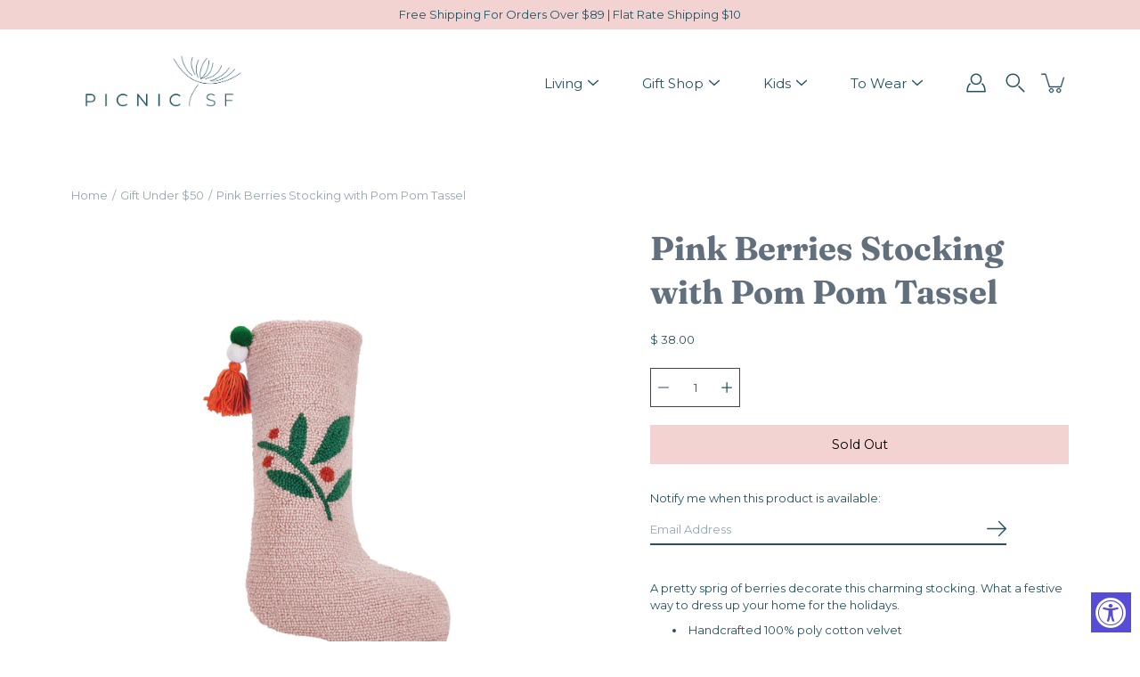

--- FILE ---
content_type: text/html; charset=utf-8
request_url: https://www.picnicsf.com/products/pink-berries-stocking-with-pom-pom-tassel
body_size: 28508
content:
<!DOCTYPE html>
<!--[if IE 9]> <html class="ie9 no-js supports-no-cookies" lang="en"> <![endif]-->
<!--[if (gt IE 9)|!(IE)]><!--> <html class="no-js supports-no-cookies" lang="en"> <!--<![endif]-->

<head>
  <meta name="facebook-domain-verification" content="5u1ol9xhadq1vayobnmw0e4clonxpd" />
  <script>var head = document.head;var script = document.createElement('script');script.type = 'text/javascript';script.src = "https://178990.tracking.hyros.com/v1/lst/universal-script?ph=e60ba25375c16222be56cc08eb76c7cd7655104e5fb26267e3a2a42895fe480c&tag=!tracking";head.appendChild(script);</script>
  <meta charset="utf-8" />
  <title>Pink Berries Stocking with Pom Pom Tassel &ndash; P I C N I C </title><link rel="shortcut icon" href="//www.picnicsf.com/cdn/shop/files/PICNIC_Favicon-09_32x32.png?v=1614368285" type="image/png"><meta name="description" content="A pretty sprig of berries decorate this charming stocking. What a festive way to dress up your home for the holidays. Handcrafted 100% poly cotton velvet Pink background with green and red design Pom pom tassel Loop for easy hanging 12X20&quot; inches Designed by AMPERSAND"><!--[if IE]><meta http-equiv='X-UA-Compatible' content='IE=edge,chrome=1' /><![endif]-->
  <link rel="canonical" href="https://www.picnicsf.com/products/pink-berries-stocking-with-pom-pom-tassel" />
  <meta name="viewport" content="width=device-width, initial-scale=1, minimum-scale=1.0" /><!-- /snippets/social-meta-tags.liquid -->
<meta property="og:site_name" content="P I C N I C ">
<meta property="og:url" content="https://www.picnicsf.com/products/pink-berries-stocking-with-pom-pom-tassel">
<meta property="og:title" content="Pink Berries Stocking with Pom Pom Tassel">
<meta property="og:type" content="product">
<meta property="og:description" content="A pretty sprig of berries decorate this charming stocking. What a festive way to dress up your home for the holidays. Handcrafted 100% poly cotton velvet Pink background with green and red design Pom pom tassel Loop for easy hanging 12X20&quot; inches Designed by AMPERSAND"><meta property="og:price:amount" content="38.00">
  <meta property="og:price:currency" content="USD"><meta property="og:image" content="http://www.picnicsf.com/cdn/shop/products/BranchStocking_1200x1200.webp?v=1668889411">
        <meta name="twitter:image" content="http://www.picnicsf.com/cdn/shop/products/BranchStocking_1200x1200.webp?v=1668889411">
<meta property="og:image:secure_url" content="https://www.picnicsf.com/cdn/shop/products/BranchStocking_1200x1200.webp?v=1668889411">
        <meta name="twitter:image:secure_url" content="https://www.picnicsf.com/cdn/shop/products/BranchStocking_1200x1200.webp?v=1668889411">
<meta name="twitter:card" content="summary_large_image">
<meta name="twitter:title" content="Pink Berries Stocking with Pom Pom Tassel">
<meta name="twitter:description" content="A pretty sprig of berries decorate this charming stocking. What a festive way to dress up your home for the holidays. Handcrafted 100% poly cotton velvet Pink background with green and red design Pom pom tassel Loop for easy hanging 12X20&quot; inches Designed by AMPERSAND"><link href="//www.picnicsf.com/cdn/shop/t/31/assets/theme.scss.css?v=179003945322580356791763262684" rel="stylesheet" type="text/css" media="all" /><link href="//www.picnicsf.com/cdn/shop/t/31/assets/custom.css?v=96105560280905153501710408697" rel="stylesheet" type="text/css" media="all" /><script>window.performance && window.performance.mark && window.performance.mark('shopify.content_for_header.start');</script><meta name="google-site-verification" content="W6sifGvBfFsaIlZt9XoAeNvm9MzrJl3fxJw6wFRDZgM">
<meta name="facebook-domain-verification" content="9iotfbl5m9czwvizr6x0am7tzmt8ns">
<meta name="facebook-domain-verification" content="5u1ol9xhadq1vayobnmw0e4clonxpd">
<meta name="facebook-domain-verification" content="vyu4dm582p49m6e77ogh314twacjg5">
<meta id="shopify-digital-wallet" name="shopify-digital-wallet" content="/8088375/digital_wallets/dialog">
<meta name="shopify-checkout-api-token" content="c75a5ab18eb3b38f243e2a63be0a3bb1">
<link rel="alternate" type="application/json+oembed" href="https://www.picnicsf.com/products/pink-berries-stocking-with-pom-pom-tassel.oembed">
<script async="async" src="/checkouts/internal/preloads.js?locale=en-US"></script>
<link rel="preconnect" href="https://shop.app" crossorigin="anonymous">
<script async="async" src="https://shop.app/checkouts/internal/preloads.js?locale=en-US&shop_id=8088375" crossorigin="anonymous"></script>
<script id="shopify-features" type="application/json">{"accessToken":"c75a5ab18eb3b38f243e2a63be0a3bb1","betas":["rich-media-storefront-analytics"],"domain":"www.picnicsf.com","predictiveSearch":true,"shopId":8088375,"locale":"en"}</script>
<script>var Shopify = Shopify || {};
Shopify.shop = "picnic-sf.myshopify.com";
Shopify.locale = "en";
Shopify.currency = {"active":"USD","rate":"1.0"};
Shopify.country = "US";
Shopify.theme = {"name":"Gift Gift [Afterpay 9\/23\/20]","id":120358600801,"schema_name":"Modular","schema_version":"1.8.1","theme_store_id":849,"role":"main"};
Shopify.theme.handle = "null";
Shopify.theme.style = {"id":null,"handle":null};
Shopify.cdnHost = "www.picnicsf.com/cdn";
Shopify.routes = Shopify.routes || {};
Shopify.routes.root = "/";</script>
<script type="module">!function(o){(o.Shopify=o.Shopify||{}).modules=!0}(window);</script>
<script>!function(o){function n(){var o=[];function n(){o.push(Array.prototype.slice.apply(arguments))}return n.q=o,n}var t=o.Shopify=o.Shopify||{};t.loadFeatures=n(),t.autoloadFeatures=n()}(window);</script>
<script>
  window.ShopifyPay = window.ShopifyPay || {};
  window.ShopifyPay.apiHost = "shop.app\/pay";
  window.ShopifyPay.redirectState = null;
</script>
<script id="shop-js-analytics" type="application/json">{"pageType":"product"}</script>
<script defer="defer" async type="module" src="//www.picnicsf.com/cdn/shopifycloud/shop-js/modules/v2/client.init-shop-cart-sync_C5BV16lS.en.esm.js"></script>
<script defer="defer" async type="module" src="//www.picnicsf.com/cdn/shopifycloud/shop-js/modules/v2/chunk.common_CygWptCX.esm.js"></script>
<script type="module">
  await import("//www.picnicsf.com/cdn/shopifycloud/shop-js/modules/v2/client.init-shop-cart-sync_C5BV16lS.en.esm.js");
await import("//www.picnicsf.com/cdn/shopifycloud/shop-js/modules/v2/chunk.common_CygWptCX.esm.js");

  window.Shopify.SignInWithShop?.initShopCartSync?.({"fedCMEnabled":true,"windoidEnabled":true});

</script>
<script>
  window.Shopify = window.Shopify || {};
  if (!window.Shopify.featureAssets) window.Shopify.featureAssets = {};
  window.Shopify.featureAssets['shop-js'] = {"shop-cart-sync":["modules/v2/client.shop-cart-sync_ZFArdW7E.en.esm.js","modules/v2/chunk.common_CygWptCX.esm.js"],"init-fed-cm":["modules/v2/client.init-fed-cm_CmiC4vf6.en.esm.js","modules/v2/chunk.common_CygWptCX.esm.js"],"shop-button":["modules/v2/client.shop-button_tlx5R9nI.en.esm.js","modules/v2/chunk.common_CygWptCX.esm.js"],"shop-cash-offers":["modules/v2/client.shop-cash-offers_DOA2yAJr.en.esm.js","modules/v2/chunk.common_CygWptCX.esm.js","modules/v2/chunk.modal_D71HUcav.esm.js"],"init-windoid":["modules/v2/client.init-windoid_sURxWdc1.en.esm.js","modules/v2/chunk.common_CygWptCX.esm.js"],"shop-toast-manager":["modules/v2/client.shop-toast-manager_ClPi3nE9.en.esm.js","modules/v2/chunk.common_CygWptCX.esm.js"],"init-shop-email-lookup-coordinator":["modules/v2/client.init-shop-email-lookup-coordinator_B8hsDcYM.en.esm.js","modules/v2/chunk.common_CygWptCX.esm.js"],"init-shop-cart-sync":["modules/v2/client.init-shop-cart-sync_C5BV16lS.en.esm.js","modules/v2/chunk.common_CygWptCX.esm.js"],"avatar":["modules/v2/client.avatar_BTnouDA3.en.esm.js"],"pay-button":["modules/v2/client.pay-button_FdsNuTd3.en.esm.js","modules/v2/chunk.common_CygWptCX.esm.js"],"init-customer-accounts":["modules/v2/client.init-customer-accounts_DxDtT_ad.en.esm.js","modules/v2/client.shop-login-button_C5VAVYt1.en.esm.js","modules/v2/chunk.common_CygWptCX.esm.js","modules/v2/chunk.modal_D71HUcav.esm.js"],"init-shop-for-new-customer-accounts":["modules/v2/client.init-shop-for-new-customer-accounts_ChsxoAhi.en.esm.js","modules/v2/client.shop-login-button_C5VAVYt1.en.esm.js","modules/v2/chunk.common_CygWptCX.esm.js","modules/v2/chunk.modal_D71HUcav.esm.js"],"shop-login-button":["modules/v2/client.shop-login-button_C5VAVYt1.en.esm.js","modules/v2/chunk.common_CygWptCX.esm.js","modules/v2/chunk.modal_D71HUcav.esm.js"],"init-customer-accounts-sign-up":["modules/v2/client.init-customer-accounts-sign-up_CPSyQ0Tj.en.esm.js","modules/v2/client.shop-login-button_C5VAVYt1.en.esm.js","modules/v2/chunk.common_CygWptCX.esm.js","modules/v2/chunk.modal_D71HUcav.esm.js"],"shop-follow-button":["modules/v2/client.shop-follow-button_Cva4Ekp9.en.esm.js","modules/v2/chunk.common_CygWptCX.esm.js","modules/v2/chunk.modal_D71HUcav.esm.js"],"checkout-modal":["modules/v2/client.checkout-modal_BPM8l0SH.en.esm.js","modules/v2/chunk.common_CygWptCX.esm.js","modules/v2/chunk.modal_D71HUcav.esm.js"],"lead-capture":["modules/v2/client.lead-capture_Bi8yE_yS.en.esm.js","modules/v2/chunk.common_CygWptCX.esm.js","modules/v2/chunk.modal_D71HUcav.esm.js"],"shop-login":["modules/v2/client.shop-login_D6lNrXab.en.esm.js","modules/v2/chunk.common_CygWptCX.esm.js","modules/v2/chunk.modal_D71HUcav.esm.js"],"payment-terms":["modules/v2/client.payment-terms_CZxnsJam.en.esm.js","modules/v2/chunk.common_CygWptCX.esm.js","modules/v2/chunk.modal_D71HUcav.esm.js"]};
</script>
<script>(function() {
  var isLoaded = false;
  function asyncLoad() {
    if (isLoaded) return;
    isLoaded = true;
    var urls = ["https:\/\/cdn.shopify.com\/s\/files\/1\/0808\/8375\/t\/13\/assets\/globopreorder_init.js?shop=picnic-sf.myshopify.com","https:\/\/cdn.jsdelivr.net\/gh\/apphq\/slidecart-dist@master\/slidecarthq-forward.js?4\u0026shop=picnic-sf.myshopify.com","https:\/\/accessibly.onthemapmarketing.com\/public\/widget\/run.js?shop=picnic-sf.myshopify.com","https:\/\/cdn.nfcube.com\/instafeed-e44d27361a292aa7129a7c3be4e769d1.js?shop=picnic-sf.myshopify.com","https:\/\/cdn.perzonalization.com\/js\/loader\/shopify.loader.js?shop=picnic-sf.myshopify.com"];
    for (var i = 0; i < urls.length; i++) {
      var s = document.createElement('script');
      s.type = 'text/javascript';
      s.async = true;
      s.src = urls[i];
      var x = document.getElementsByTagName('script')[0];
      x.parentNode.insertBefore(s, x);
    }
  };
  if(window.attachEvent) {
    window.attachEvent('onload', asyncLoad);
  } else {
    window.addEventListener('load', asyncLoad, false);
  }
})();</script>
<script id="__st">var __st={"a":8088375,"offset":-28800,"reqid":"80e85a67-d583-4ce2-96c9-02ef1644eec7-1768639297","pageurl":"www.picnicsf.com\/products\/pink-berries-stocking-with-pom-pom-tassel","u":"c9063ff7085a","p":"product","rtyp":"product","rid":6875580989537};</script>
<script>window.ShopifyPaypalV4VisibilityTracking = true;</script>
<script id="captcha-bootstrap">!function(){'use strict';const t='contact',e='account',n='new_comment',o=[[t,t],['blogs',n],['comments',n],[t,'customer']],c=[[e,'customer_login'],[e,'guest_login'],[e,'recover_customer_password'],[e,'create_customer']],r=t=>t.map((([t,e])=>`form[action*='/${t}']:not([data-nocaptcha='true']) input[name='form_type'][value='${e}']`)).join(','),a=t=>()=>t?[...document.querySelectorAll(t)].map((t=>t.form)):[];function s(){const t=[...o],e=r(t);return a(e)}const i='password',u='form_key',d=['recaptcha-v3-token','g-recaptcha-response','h-captcha-response',i],f=()=>{try{return window.sessionStorage}catch{return}},m='__shopify_v',_=t=>t.elements[u];function p(t,e,n=!1){try{const o=window.sessionStorage,c=JSON.parse(o.getItem(e)),{data:r}=function(t){const{data:e,action:n}=t;return t[m]||n?{data:e,action:n}:{data:t,action:n}}(c);for(const[e,n]of Object.entries(r))t.elements[e]&&(t.elements[e].value=n);n&&o.removeItem(e)}catch(o){console.error('form repopulation failed',{error:o})}}const l='form_type',E='cptcha';function T(t){t.dataset[E]=!0}const w=window,h=w.document,L='Shopify',v='ce_forms',y='captcha';let A=!1;((t,e)=>{const n=(g='f06e6c50-85a8-45c8-87d0-21a2b65856fe',I='https://cdn.shopify.com/shopifycloud/storefront-forms-hcaptcha/ce_storefront_forms_captcha_hcaptcha.v1.5.2.iife.js',D={infoText:'Protected by hCaptcha',privacyText:'Privacy',termsText:'Terms'},(t,e,n)=>{const o=w[L][v],c=o.bindForm;if(c)return c(t,g,e,D).then(n);var r;o.q.push([[t,g,e,D],n]),r=I,A||(h.body.append(Object.assign(h.createElement('script'),{id:'captcha-provider',async:!0,src:r})),A=!0)});var g,I,D;w[L]=w[L]||{},w[L][v]=w[L][v]||{},w[L][v].q=[],w[L][y]=w[L][y]||{},w[L][y].protect=function(t,e){n(t,void 0,e),T(t)},Object.freeze(w[L][y]),function(t,e,n,w,h,L){const[v,y,A,g]=function(t,e,n){const i=e?o:[],u=t?c:[],d=[...i,...u],f=r(d),m=r(i),_=r(d.filter((([t,e])=>n.includes(e))));return[a(f),a(m),a(_),s()]}(w,h,L),I=t=>{const e=t.target;return e instanceof HTMLFormElement?e:e&&e.form},D=t=>v().includes(t);t.addEventListener('submit',(t=>{const e=I(t);if(!e)return;const n=D(e)&&!e.dataset.hcaptchaBound&&!e.dataset.recaptchaBound,o=_(e),c=g().includes(e)&&(!o||!o.value);(n||c)&&t.preventDefault(),c&&!n&&(function(t){try{if(!f())return;!function(t){const e=f();if(!e)return;const n=_(t);if(!n)return;const o=n.value;o&&e.removeItem(o)}(t);const e=Array.from(Array(32),(()=>Math.random().toString(36)[2])).join('');!function(t,e){_(t)||t.append(Object.assign(document.createElement('input'),{type:'hidden',name:u})),t.elements[u].value=e}(t,e),function(t,e){const n=f();if(!n)return;const o=[...t.querySelectorAll(`input[type='${i}']`)].map((({name:t})=>t)),c=[...d,...o],r={};for(const[a,s]of new FormData(t).entries())c.includes(a)||(r[a]=s);n.setItem(e,JSON.stringify({[m]:1,action:t.action,data:r}))}(t,e)}catch(e){console.error('failed to persist form',e)}}(e),e.submit())}));const S=(t,e)=>{t&&!t.dataset[E]&&(n(t,e.some((e=>e===t))),T(t))};for(const o of['focusin','change'])t.addEventListener(o,(t=>{const e=I(t);D(e)&&S(e,y())}));const B=e.get('form_key'),M=e.get(l),P=B&&M;t.addEventListener('DOMContentLoaded',(()=>{const t=y();if(P)for(const e of t)e.elements[l].value===M&&p(e,B);[...new Set([...A(),...v().filter((t=>'true'===t.dataset.shopifyCaptcha))])].forEach((e=>S(e,t)))}))}(h,new URLSearchParams(w.location.search),n,t,e,['guest_login'])})(!0,!0)}();</script>
<script integrity="sha256-4kQ18oKyAcykRKYeNunJcIwy7WH5gtpwJnB7kiuLZ1E=" data-source-attribution="shopify.loadfeatures" defer="defer" src="//www.picnicsf.com/cdn/shopifycloud/storefront/assets/storefront/load_feature-a0a9edcb.js" crossorigin="anonymous"></script>
<script crossorigin="anonymous" defer="defer" src="//www.picnicsf.com/cdn/shopifycloud/storefront/assets/shopify_pay/storefront-65b4c6d7.js?v=20250812"></script>
<script data-source-attribution="shopify.dynamic_checkout.dynamic.init">var Shopify=Shopify||{};Shopify.PaymentButton=Shopify.PaymentButton||{isStorefrontPortableWallets:!0,init:function(){window.Shopify.PaymentButton.init=function(){};var t=document.createElement("script");t.src="https://www.picnicsf.com/cdn/shopifycloud/portable-wallets/latest/portable-wallets.en.js",t.type="module",document.head.appendChild(t)}};
</script>
<script data-source-attribution="shopify.dynamic_checkout.buyer_consent">
  function portableWalletsHideBuyerConsent(e){var t=document.getElementById("shopify-buyer-consent"),n=document.getElementById("shopify-subscription-policy-button");t&&n&&(t.classList.add("hidden"),t.setAttribute("aria-hidden","true"),n.removeEventListener("click",e))}function portableWalletsShowBuyerConsent(e){var t=document.getElementById("shopify-buyer-consent"),n=document.getElementById("shopify-subscription-policy-button");t&&n&&(t.classList.remove("hidden"),t.removeAttribute("aria-hidden"),n.addEventListener("click",e))}window.Shopify?.PaymentButton&&(window.Shopify.PaymentButton.hideBuyerConsent=portableWalletsHideBuyerConsent,window.Shopify.PaymentButton.showBuyerConsent=portableWalletsShowBuyerConsent);
</script>
<script>
  function portableWalletsCleanup(e){e&&e.src&&console.error("Failed to load portable wallets script "+e.src);var t=document.querySelectorAll("shopify-accelerated-checkout .shopify-payment-button__skeleton, shopify-accelerated-checkout-cart .wallet-cart-button__skeleton"),e=document.getElementById("shopify-buyer-consent");for(let e=0;e<t.length;e++)t[e].remove();e&&e.remove()}function portableWalletsNotLoadedAsModule(e){e instanceof ErrorEvent&&"string"==typeof e.message&&e.message.includes("import.meta")&&"string"==typeof e.filename&&e.filename.includes("portable-wallets")&&(window.removeEventListener("error",portableWalletsNotLoadedAsModule),window.Shopify.PaymentButton.failedToLoad=e,"loading"===document.readyState?document.addEventListener("DOMContentLoaded",window.Shopify.PaymentButton.init):window.Shopify.PaymentButton.init())}window.addEventListener("error",portableWalletsNotLoadedAsModule);
</script>

<script type="module" src="https://www.picnicsf.com/cdn/shopifycloud/portable-wallets/latest/portable-wallets.en.js" onError="portableWalletsCleanup(this)" crossorigin="anonymous"></script>
<script nomodule>
  document.addEventListener("DOMContentLoaded", portableWalletsCleanup);
</script>

<link id="shopify-accelerated-checkout-styles" rel="stylesheet" media="screen" href="https://www.picnicsf.com/cdn/shopifycloud/portable-wallets/latest/accelerated-checkout-backwards-compat.css" crossorigin="anonymous">
<style id="shopify-accelerated-checkout-cart">
        #shopify-buyer-consent {
  margin-top: 1em;
  display: inline-block;
  width: 100%;
}

#shopify-buyer-consent.hidden {
  display: none;
}

#shopify-subscription-policy-button {
  background: none;
  border: none;
  padding: 0;
  text-decoration: underline;
  font-size: inherit;
  cursor: pointer;
}

#shopify-subscription-policy-button::before {
  box-shadow: none;
}

      </style>

<script>window.performance && window.performance.mark && window.performance.mark('shopify.content_for_header.end');</script>
<script type="text/javascript" src="https://cdn.photolock.io/lock.js?shop=picnic-sf.myshopify.com" async defer></script> 
 <noscript id="photolockNoscript"><style>body *{display:none}body:before{content:"Please enable javascript to view this site"}</style></noscript> 
 
<!-- Global site tag (gtag.js) - Google AdWords: 945744708 -->
<script async src="https://www.googletagmanager.com/gtag/js?id=AW-945744708"></script>
<script>
  window.dataLayer = window.dataLayer || [];
  function gtag(){dataLayer.push(arguments);}
  gtag('js', new Date());

  gtag('config', 'AW-945744708');
</script>
  <script>
  gtag('config', 'AW-945744708/35uQCPDGpt4BEMTW-8ID', {
    'phone_conversion_number': '415 346 6556'
  });
</script>
  
<script src="//www.picnicsf.com/cdn/shop/t/31/assets/jquery-and-jquery-cookie.min.js?v=127933167350963441261631183610"></script>
<script src="//www.picnicsf.com/cdn/shop/t/31/assets/accessibility.js?v=68145317419618730111632510254" defer></script><script>ccPops=window.ccPops||{};ccPops.sizeChart=ccPops.sizeChart||{};ccPops.sizeChart.collections=[156882927713,88223940705];ccPops.sizeChart.tags=["Holiday Stocking"];ccPops.sizeChart.vendors="Peking Handicraft";ccPops.sizeChart.myTypes="Home Decor";</script><!-- BEGIN app block: shopify://apps/klaviyo-email-marketing-sms/blocks/klaviyo-onsite-embed/2632fe16-c075-4321-a88b-50b567f42507 -->












  <script async src="https://static.klaviyo.com/onsite/js/JppivF/klaviyo.js?company_id=JppivF"></script>
  <script>!function(){if(!window.klaviyo){window._klOnsite=window._klOnsite||[];try{window.klaviyo=new Proxy({},{get:function(n,i){return"push"===i?function(){var n;(n=window._klOnsite).push.apply(n,arguments)}:function(){for(var n=arguments.length,o=new Array(n),w=0;w<n;w++)o[w]=arguments[w];var t="function"==typeof o[o.length-1]?o.pop():void 0,e=new Promise((function(n){window._klOnsite.push([i].concat(o,[function(i){t&&t(i),n(i)}]))}));return e}}})}catch(n){window.klaviyo=window.klaviyo||[],window.klaviyo.push=function(){var n;(n=window._klOnsite).push.apply(n,arguments)}}}}();</script>

  
    <script id="viewed_product">
      if (item == null) {
        var _learnq = _learnq || [];

        var MetafieldReviews = null
        var MetafieldYotpoRating = null
        var MetafieldYotpoCount = null
        var MetafieldLooxRating = null
        var MetafieldLooxCount = null
        var okendoProduct = null
        var okendoProductReviewCount = null
        var okendoProductReviewAverageValue = null
        try {
          // The following fields are used for Customer Hub recently viewed in order to add reviews.
          // This information is not part of __kla_viewed. Instead, it is part of __kla_viewed_reviewed_items
          MetafieldReviews = {};
          MetafieldYotpoRating = null
          MetafieldYotpoCount = null
          MetafieldLooxRating = null
          MetafieldLooxCount = null

          okendoProduct = null
          // If the okendo metafield is not legacy, it will error, which then requires the new json formatted data
          if (okendoProduct && 'error' in okendoProduct) {
            okendoProduct = null
          }
          okendoProductReviewCount = okendoProduct ? okendoProduct.reviewCount : null
          okendoProductReviewAverageValue = okendoProduct ? okendoProduct.reviewAverageValue : null
        } catch (error) {
          console.error('Error in Klaviyo onsite reviews tracking:', error);
        }

        var item = {
          Name: "Pink Berries Stocking with Pom Pom Tassel",
          ProductID: 6875580989537,
          Categories: ["Gift Under $50","Holiday"],
          ImageURL: "https://www.picnicsf.com/cdn/shop/products/BranchStocking_grande.webp?v=1668889411",
          URL: "https://www.picnicsf.com/products/pink-berries-stocking-with-pom-pom-tassel",
          Brand: "Peking Handicraft",
          Price: "$ 38.00",
          Value: "38.00",
          CompareAtPrice: "$ 0.00"
        };
        _learnq.push(['track', 'Viewed Product', item]);
        _learnq.push(['trackViewedItem', {
          Title: item.Name,
          ItemId: item.ProductID,
          Categories: item.Categories,
          ImageUrl: item.ImageURL,
          Url: item.URL,
          Metadata: {
            Brand: item.Brand,
            Price: item.Price,
            Value: item.Value,
            CompareAtPrice: item.CompareAtPrice
          },
          metafields:{
            reviews: MetafieldReviews,
            yotpo:{
              rating: MetafieldYotpoRating,
              count: MetafieldYotpoCount,
            },
            loox:{
              rating: MetafieldLooxRating,
              count: MetafieldLooxCount,
            },
            okendo: {
              rating: okendoProductReviewAverageValue,
              count: okendoProductReviewCount,
            }
          }
        }]);
      }
    </script>
  




  <script>
    window.klaviyoReviewsProductDesignMode = false
  </script>







<!-- END app block --><script src="https://cdn.shopify.com/extensions/019a0131-ca1b-7172-a6b1-2fadce39ca6e/accessibly-28/assets/acc-main.js" type="text/javascript" defer="defer"></script>
<script src="https://cdn.shopify.com/extensions/019bc7e9-d98c-71e0-bb25-69de9349bf29/smile-io-266/assets/smile-loader.js" type="text/javascript" defer="defer"></script>
<link href="https://monorail-edge.shopifysvc.com" rel="dns-prefetch">
<script>(function(){if ("sendBeacon" in navigator && "performance" in window) {try {var session_token_from_headers = performance.getEntriesByType('navigation')[0].serverTiming.find(x => x.name == '_s').description;} catch {var session_token_from_headers = undefined;}var session_cookie_matches = document.cookie.match(/_shopify_s=([^;]*)/);var session_token_from_cookie = session_cookie_matches && session_cookie_matches.length === 2 ? session_cookie_matches[1] : "";var session_token = session_token_from_headers || session_token_from_cookie || "";function handle_abandonment_event(e) {var entries = performance.getEntries().filter(function(entry) {return /monorail-edge.shopifysvc.com/.test(entry.name);});if (!window.abandonment_tracked && entries.length === 0) {window.abandonment_tracked = true;var currentMs = Date.now();var navigation_start = performance.timing.navigationStart;var payload = {shop_id: 8088375,url: window.location.href,navigation_start,duration: currentMs - navigation_start,session_token,page_type: "product"};window.navigator.sendBeacon("https://monorail-edge.shopifysvc.com/v1/produce", JSON.stringify({schema_id: "online_store_buyer_site_abandonment/1.1",payload: payload,metadata: {event_created_at_ms: currentMs,event_sent_at_ms: currentMs}}));}}window.addEventListener('pagehide', handle_abandonment_event);}}());</script>
<script id="web-pixels-manager-setup">(function e(e,d,r,n,o){if(void 0===o&&(o={}),!Boolean(null===(a=null===(i=window.Shopify)||void 0===i?void 0:i.analytics)||void 0===a?void 0:a.replayQueue)){var i,a;window.Shopify=window.Shopify||{};var t=window.Shopify;t.analytics=t.analytics||{};var s=t.analytics;s.replayQueue=[],s.publish=function(e,d,r){return s.replayQueue.push([e,d,r]),!0};try{self.performance.mark("wpm:start")}catch(e){}var l=function(){var e={modern:/Edge?\/(1{2}[4-9]|1[2-9]\d|[2-9]\d{2}|\d{4,})\.\d+(\.\d+|)|Firefox\/(1{2}[4-9]|1[2-9]\d|[2-9]\d{2}|\d{4,})\.\d+(\.\d+|)|Chrom(ium|e)\/(9{2}|\d{3,})\.\d+(\.\d+|)|(Maci|X1{2}).+ Version\/(15\.\d+|(1[6-9]|[2-9]\d|\d{3,})\.\d+)([,.]\d+|)( \(\w+\)|)( Mobile\/\w+|) Safari\/|Chrome.+OPR\/(9{2}|\d{3,})\.\d+\.\d+|(CPU[ +]OS|iPhone[ +]OS|CPU[ +]iPhone|CPU IPhone OS|CPU iPad OS)[ +]+(15[._]\d+|(1[6-9]|[2-9]\d|\d{3,})[._]\d+)([._]\d+|)|Android:?[ /-](13[3-9]|1[4-9]\d|[2-9]\d{2}|\d{4,})(\.\d+|)(\.\d+|)|Android.+Firefox\/(13[5-9]|1[4-9]\d|[2-9]\d{2}|\d{4,})\.\d+(\.\d+|)|Android.+Chrom(ium|e)\/(13[3-9]|1[4-9]\d|[2-9]\d{2}|\d{4,})\.\d+(\.\d+|)|SamsungBrowser\/([2-9]\d|\d{3,})\.\d+/,legacy:/Edge?\/(1[6-9]|[2-9]\d|\d{3,})\.\d+(\.\d+|)|Firefox\/(5[4-9]|[6-9]\d|\d{3,})\.\d+(\.\d+|)|Chrom(ium|e)\/(5[1-9]|[6-9]\d|\d{3,})\.\d+(\.\d+|)([\d.]+$|.*Safari\/(?![\d.]+ Edge\/[\d.]+$))|(Maci|X1{2}).+ Version\/(10\.\d+|(1[1-9]|[2-9]\d|\d{3,})\.\d+)([,.]\d+|)( \(\w+\)|)( Mobile\/\w+|) Safari\/|Chrome.+OPR\/(3[89]|[4-9]\d|\d{3,})\.\d+\.\d+|(CPU[ +]OS|iPhone[ +]OS|CPU[ +]iPhone|CPU IPhone OS|CPU iPad OS)[ +]+(10[._]\d+|(1[1-9]|[2-9]\d|\d{3,})[._]\d+)([._]\d+|)|Android:?[ /-](13[3-9]|1[4-9]\d|[2-9]\d{2}|\d{4,})(\.\d+|)(\.\d+|)|Mobile Safari.+OPR\/([89]\d|\d{3,})\.\d+\.\d+|Android.+Firefox\/(13[5-9]|1[4-9]\d|[2-9]\d{2}|\d{4,})\.\d+(\.\d+|)|Android.+Chrom(ium|e)\/(13[3-9]|1[4-9]\d|[2-9]\d{2}|\d{4,})\.\d+(\.\d+|)|Android.+(UC? ?Browser|UCWEB|U3)[ /]?(15\.([5-9]|\d{2,})|(1[6-9]|[2-9]\d|\d{3,})\.\d+)\.\d+|SamsungBrowser\/(5\.\d+|([6-9]|\d{2,})\.\d+)|Android.+MQ{2}Browser\/(14(\.(9|\d{2,})|)|(1[5-9]|[2-9]\d|\d{3,})(\.\d+|))(\.\d+|)|K[Aa][Ii]OS\/(3\.\d+|([4-9]|\d{2,})\.\d+)(\.\d+|)/},d=e.modern,r=e.legacy,n=navigator.userAgent;return n.match(d)?"modern":n.match(r)?"legacy":"unknown"}(),u="modern"===l?"modern":"legacy",c=(null!=n?n:{modern:"",legacy:""})[u],f=function(e){return[e.baseUrl,"/wpm","/b",e.hashVersion,"modern"===e.buildTarget?"m":"l",".js"].join("")}({baseUrl:d,hashVersion:r,buildTarget:u}),m=function(e){var d=e.version,r=e.bundleTarget,n=e.surface,o=e.pageUrl,i=e.monorailEndpoint;return{emit:function(e){var a=e.status,t=e.errorMsg,s=(new Date).getTime(),l=JSON.stringify({metadata:{event_sent_at_ms:s},events:[{schema_id:"web_pixels_manager_load/3.1",payload:{version:d,bundle_target:r,page_url:o,status:a,surface:n,error_msg:t},metadata:{event_created_at_ms:s}}]});if(!i)return console&&console.warn&&console.warn("[Web Pixels Manager] No Monorail endpoint provided, skipping logging."),!1;try{return self.navigator.sendBeacon.bind(self.navigator)(i,l)}catch(e){}var u=new XMLHttpRequest;try{return u.open("POST",i,!0),u.setRequestHeader("Content-Type","text/plain"),u.send(l),!0}catch(e){return console&&console.warn&&console.warn("[Web Pixels Manager] Got an unhandled error while logging to Monorail."),!1}}}}({version:r,bundleTarget:l,surface:e.surface,pageUrl:self.location.href,monorailEndpoint:e.monorailEndpoint});try{o.browserTarget=l,function(e){var d=e.src,r=e.async,n=void 0===r||r,o=e.onload,i=e.onerror,a=e.sri,t=e.scriptDataAttributes,s=void 0===t?{}:t,l=document.createElement("script"),u=document.querySelector("head"),c=document.querySelector("body");if(l.async=n,l.src=d,a&&(l.integrity=a,l.crossOrigin="anonymous"),s)for(var f in s)if(Object.prototype.hasOwnProperty.call(s,f))try{l.dataset[f]=s[f]}catch(e){}if(o&&l.addEventListener("load",o),i&&l.addEventListener("error",i),u)u.appendChild(l);else{if(!c)throw new Error("Did not find a head or body element to append the script");c.appendChild(l)}}({src:f,async:!0,onload:function(){if(!function(){var e,d;return Boolean(null===(d=null===(e=window.Shopify)||void 0===e?void 0:e.analytics)||void 0===d?void 0:d.initialized)}()){var d=window.webPixelsManager.init(e)||void 0;if(d){var r=window.Shopify.analytics;r.replayQueue.forEach((function(e){var r=e[0],n=e[1],o=e[2];d.publishCustomEvent(r,n,o)})),r.replayQueue=[],r.publish=d.publishCustomEvent,r.visitor=d.visitor,r.initialized=!0}}},onerror:function(){return m.emit({status:"failed",errorMsg:"".concat(f," has failed to load")})},sri:function(e){var d=/^sha384-[A-Za-z0-9+/=]+$/;return"string"==typeof e&&d.test(e)}(c)?c:"",scriptDataAttributes:o}),m.emit({status:"loading"})}catch(e){m.emit({status:"failed",errorMsg:(null==e?void 0:e.message)||"Unknown error"})}}})({shopId: 8088375,storefrontBaseUrl: "https://www.picnicsf.com",extensionsBaseUrl: "https://extensions.shopifycdn.com/cdn/shopifycloud/web-pixels-manager",monorailEndpoint: "https://monorail-edge.shopifysvc.com/unstable/produce_batch",surface: "storefront-renderer",enabledBetaFlags: ["2dca8a86"],webPixelsConfigList: [{"id":"1053229153","configuration":"{\"accountID\":\"JppivF\",\"webPixelConfig\":\"eyJlbmFibGVBZGRlZFRvQ2FydEV2ZW50cyI6IHRydWV9\"}","eventPayloadVersion":"v1","runtimeContext":"STRICT","scriptVersion":"524f6c1ee37bacdca7657a665bdca589","type":"APP","apiClientId":123074,"privacyPurposes":["ANALYTICS","MARKETING"],"dataSharingAdjustments":{"protectedCustomerApprovalScopes":["read_customer_address","read_customer_email","read_customer_name","read_customer_personal_data","read_customer_phone"]}},{"id":"211615841","configuration":"{\"config\":\"{\\\"pixel_id\\\":\\\"GT-WBTN6DX\\\",\\\"target_country\\\":\\\"US\\\",\\\"gtag_events\\\":[{\\\"type\\\":\\\"purchase\\\",\\\"action_label\\\":\\\"MC-VNF4JP1H5F\\\"},{\\\"type\\\":\\\"page_view\\\",\\\"action_label\\\":\\\"MC-VNF4JP1H5F\\\"},{\\\"type\\\":\\\"view_item\\\",\\\"action_label\\\":\\\"MC-VNF4JP1H5F\\\"}],\\\"enable_monitoring_mode\\\":false}\"}","eventPayloadVersion":"v1","runtimeContext":"OPEN","scriptVersion":"b2a88bafab3e21179ed38636efcd8a93","type":"APP","apiClientId":1780363,"privacyPurposes":[],"dataSharingAdjustments":{"protectedCustomerApprovalScopes":["read_customer_address","read_customer_email","read_customer_name","read_customer_personal_data","read_customer_phone"]}},{"id":"61210721","configuration":"{\"pixel_id\":\"675154256683451\",\"pixel_type\":\"facebook_pixel\",\"metaapp_system_user_token\":\"-\"}","eventPayloadVersion":"v1","runtimeContext":"OPEN","scriptVersion":"ca16bc87fe92b6042fbaa3acc2fbdaa6","type":"APP","apiClientId":2329312,"privacyPurposes":["ANALYTICS","MARKETING","SALE_OF_DATA"],"dataSharingAdjustments":{"protectedCustomerApprovalScopes":["read_customer_address","read_customer_email","read_customer_name","read_customer_personal_data","read_customer_phone"]}},{"id":"42467425","configuration":"{\"tagID\":\"2615056303570\"}","eventPayloadVersion":"v1","runtimeContext":"STRICT","scriptVersion":"18031546ee651571ed29edbe71a3550b","type":"APP","apiClientId":3009811,"privacyPurposes":["ANALYTICS","MARKETING","SALE_OF_DATA"],"dataSharingAdjustments":{"protectedCustomerApprovalScopes":["read_customer_address","read_customer_email","read_customer_name","read_customer_personal_data","read_customer_phone"]}},{"id":"30605409","eventPayloadVersion":"v1","runtimeContext":"LAX","scriptVersion":"1","type":"CUSTOM","privacyPurposes":["MARKETING"],"name":"Meta pixel (migrated)"},{"id":"59441249","eventPayloadVersion":"v1","runtimeContext":"LAX","scriptVersion":"1","type":"CUSTOM","privacyPurposes":["ANALYTICS"],"name":"Google Analytics tag (migrated)"},{"id":"shopify-app-pixel","configuration":"{}","eventPayloadVersion":"v1","runtimeContext":"STRICT","scriptVersion":"0450","apiClientId":"shopify-pixel","type":"APP","privacyPurposes":["ANALYTICS","MARKETING"]},{"id":"shopify-custom-pixel","eventPayloadVersion":"v1","runtimeContext":"LAX","scriptVersion":"0450","apiClientId":"shopify-pixel","type":"CUSTOM","privacyPurposes":["ANALYTICS","MARKETING"]}],isMerchantRequest: false,initData: {"shop":{"name":"P I C N I C ","paymentSettings":{"currencyCode":"USD"},"myshopifyDomain":"picnic-sf.myshopify.com","countryCode":"US","storefrontUrl":"https:\/\/www.picnicsf.com"},"customer":null,"cart":null,"checkout":null,"productVariants":[{"price":{"amount":38.0,"currencyCode":"USD"},"product":{"title":"Pink Berries Stocking with Pom Pom Tassel","vendor":"Peking Handicraft","id":"6875580989537","untranslatedTitle":"Pink Berries Stocking with Pom Pom Tassel","url":"\/products\/pink-berries-stocking-with-pom-pom-tassel","type":"Home Decor"},"id":"40425412296801","image":{"src":"\/\/www.picnicsf.com\/cdn\/shop\/products\/BranchStocking.webp?v=1668889411"},"sku":"31APS90MC","title":"Default Title","untranslatedTitle":"Default Title"}],"purchasingCompany":null},},"https://www.picnicsf.com/cdn","fcfee988w5aeb613cpc8e4bc33m6693e112",{"modern":"","legacy":""},{"shopId":"8088375","storefrontBaseUrl":"https:\/\/www.picnicsf.com","extensionBaseUrl":"https:\/\/extensions.shopifycdn.com\/cdn\/shopifycloud\/web-pixels-manager","surface":"storefront-renderer","enabledBetaFlags":"[\"2dca8a86\"]","isMerchantRequest":"false","hashVersion":"fcfee988w5aeb613cpc8e4bc33m6693e112","publish":"custom","events":"[[\"page_viewed\",{}],[\"product_viewed\",{\"productVariant\":{\"price\":{\"amount\":38.0,\"currencyCode\":\"USD\"},\"product\":{\"title\":\"Pink Berries Stocking with Pom Pom Tassel\",\"vendor\":\"Peking Handicraft\",\"id\":\"6875580989537\",\"untranslatedTitle\":\"Pink Berries Stocking with Pom Pom Tassel\",\"url\":\"\/products\/pink-berries-stocking-with-pom-pom-tassel\",\"type\":\"Home Decor\"},\"id\":\"40425412296801\",\"image\":{\"src\":\"\/\/www.picnicsf.com\/cdn\/shop\/products\/BranchStocking.webp?v=1668889411\"},\"sku\":\"31APS90MC\",\"title\":\"Default Title\",\"untranslatedTitle\":\"Default Title\"}}]]"});</script><script>
  window.ShopifyAnalytics = window.ShopifyAnalytics || {};
  window.ShopifyAnalytics.meta = window.ShopifyAnalytics.meta || {};
  window.ShopifyAnalytics.meta.currency = 'USD';
  var meta = {"product":{"id":6875580989537,"gid":"gid:\/\/shopify\/Product\/6875580989537","vendor":"Peking Handicraft","type":"Home Decor","handle":"pink-berries-stocking-with-pom-pom-tassel","variants":[{"id":40425412296801,"price":3800,"name":"Pink Berries Stocking with Pom Pom Tassel","public_title":null,"sku":"31APS90MC"}],"remote":false},"page":{"pageType":"product","resourceType":"product","resourceId":6875580989537,"requestId":"80e85a67-d583-4ce2-96c9-02ef1644eec7-1768639297"}};
  for (var attr in meta) {
    window.ShopifyAnalytics.meta[attr] = meta[attr];
  }
</script>
<script class="analytics">
  (function () {
    var customDocumentWrite = function(content) {
      var jquery = null;

      if (window.jQuery) {
        jquery = window.jQuery;
      } else if (window.Checkout && window.Checkout.$) {
        jquery = window.Checkout.$;
      }

      if (jquery) {
        jquery('body').append(content);
      }
    };

    var hasLoggedConversion = function(token) {
      if (token) {
        return document.cookie.indexOf('loggedConversion=' + token) !== -1;
      }
      return false;
    }

    var setCookieIfConversion = function(token) {
      if (token) {
        var twoMonthsFromNow = new Date(Date.now());
        twoMonthsFromNow.setMonth(twoMonthsFromNow.getMonth() + 2);

        document.cookie = 'loggedConversion=' + token + '; expires=' + twoMonthsFromNow;
      }
    }

    var trekkie = window.ShopifyAnalytics.lib = window.trekkie = window.trekkie || [];
    if (trekkie.integrations) {
      return;
    }
    trekkie.methods = [
      'identify',
      'page',
      'ready',
      'track',
      'trackForm',
      'trackLink'
    ];
    trekkie.factory = function(method) {
      return function() {
        var args = Array.prototype.slice.call(arguments);
        args.unshift(method);
        trekkie.push(args);
        return trekkie;
      };
    };
    for (var i = 0; i < trekkie.methods.length; i++) {
      var key = trekkie.methods[i];
      trekkie[key] = trekkie.factory(key);
    }
    trekkie.load = function(config) {
      trekkie.config = config || {};
      trekkie.config.initialDocumentCookie = document.cookie;
      var first = document.getElementsByTagName('script')[0];
      var script = document.createElement('script');
      script.type = 'text/javascript';
      script.onerror = function(e) {
        var scriptFallback = document.createElement('script');
        scriptFallback.type = 'text/javascript';
        scriptFallback.onerror = function(error) {
                var Monorail = {
      produce: function produce(monorailDomain, schemaId, payload) {
        var currentMs = new Date().getTime();
        var event = {
          schema_id: schemaId,
          payload: payload,
          metadata: {
            event_created_at_ms: currentMs,
            event_sent_at_ms: currentMs
          }
        };
        return Monorail.sendRequest("https://" + monorailDomain + "/v1/produce", JSON.stringify(event));
      },
      sendRequest: function sendRequest(endpointUrl, payload) {
        // Try the sendBeacon API
        if (window && window.navigator && typeof window.navigator.sendBeacon === 'function' && typeof window.Blob === 'function' && !Monorail.isIos12()) {
          var blobData = new window.Blob([payload], {
            type: 'text/plain'
          });

          if (window.navigator.sendBeacon(endpointUrl, blobData)) {
            return true;
          } // sendBeacon was not successful

        } // XHR beacon

        var xhr = new XMLHttpRequest();

        try {
          xhr.open('POST', endpointUrl);
          xhr.setRequestHeader('Content-Type', 'text/plain');
          xhr.send(payload);
        } catch (e) {
          console.log(e);
        }

        return false;
      },
      isIos12: function isIos12() {
        return window.navigator.userAgent.lastIndexOf('iPhone; CPU iPhone OS 12_') !== -1 || window.navigator.userAgent.lastIndexOf('iPad; CPU OS 12_') !== -1;
      }
    };
    Monorail.produce('monorail-edge.shopifysvc.com',
      'trekkie_storefront_load_errors/1.1',
      {shop_id: 8088375,
      theme_id: 120358600801,
      app_name: "storefront",
      context_url: window.location.href,
      source_url: "//www.picnicsf.com/cdn/s/trekkie.storefront.cd680fe47e6c39ca5d5df5f0a32d569bc48c0f27.min.js"});

        };
        scriptFallback.async = true;
        scriptFallback.src = '//www.picnicsf.com/cdn/s/trekkie.storefront.cd680fe47e6c39ca5d5df5f0a32d569bc48c0f27.min.js';
        first.parentNode.insertBefore(scriptFallback, first);
      };
      script.async = true;
      script.src = '//www.picnicsf.com/cdn/s/trekkie.storefront.cd680fe47e6c39ca5d5df5f0a32d569bc48c0f27.min.js';
      first.parentNode.insertBefore(script, first);
    };
    trekkie.load(
      {"Trekkie":{"appName":"storefront","development":false,"defaultAttributes":{"shopId":8088375,"isMerchantRequest":null,"themeId":120358600801,"themeCityHash":"6157189757565383067","contentLanguage":"en","currency":"USD","eventMetadataId":"1b80c533-1638-4704-8160-dd6cc0c1ed2c"},"isServerSideCookieWritingEnabled":true,"monorailRegion":"shop_domain","enabledBetaFlags":["65f19447"]},"Session Attribution":{},"S2S":{"facebookCapiEnabled":true,"source":"trekkie-storefront-renderer","apiClientId":580111}}
    );

    var loaded = false;
    trekkie.ready(function() {
      if (loaded) return;
      loaded = true;

      window.ShopifyAnalytics.lib = window.trekkie;

      var originalDocumentWrite = document.write;
      document.write = customDocumentWrite;
      try { window.ShopifyAnalytics.merchantGoogleAnalytics.call(this); } catch(error) {};
      document.write = originalDocumentWrite;

      window.ShopifyAnalytics.lib.page(null,{"pageType":"product","resourceType":"product","resourceId":6875580989537,"requestId":"80e85a67-d583-4ce2-96c9-02ef1644eec7-1768639297","shopifyEmitted":true});

      var match = window.location.pathname.match(/checkouts\/(.+)\/(thank_you|post_purchase)/)
      var token = match? match[1]: undefined;
      if (!hasLoggedConversion(token)) {
        setCookieIfConversion(token);
        window.ShopifyAnalytics.lib.track("Viewed Product",{"currency":"USD","variantId":40425412296801,"productId":6875580989537,"productGid":"gid:\/\/shopify\/Product\/6875580989537","name":"Pink Berries Stocking with Pom Pom Tassel","price":"38.00","sku":"31APS90MC","brand":"Peking Handicraft","variant":null,"category":"Home Decor","nonInteraction":true,"remote":false},undefined,undefined,{"shopifyEmitted":true});
      window.ShopifyAnalytics.lib.track("monorail:\/\/trekkie_storefront_viewed_product\/1.1",{"currency":"USD","variantId":40425412296801,"productId":6875580989537,"productGid":"gid:\/\/shopify\/Product\/6875580989537","name":"Pink Berries Stocking with Pom Pom Tassel","price":"38.00","sku":"31APS90MC","brand":"Peking Handicraft","variant":null,"category":"Home Decor","nonInteraction":true,"remote":false,"referer":"https:\/\/www.picnicsf.com\/products\/pink-berries-stocking-with-pom-pom-tassel"});
      }
    });


        var eventsListenerScript = document.createElement('script');
        eventsListenerScript.async = true;
        eventsListenerScript.src = "//www.picnicsf.com/cdn/shopifycloud/storefront/assets/shop_events_listener-3da45d37.js";
        document.getElementsByTagName('head')[0].appendChild(eventsListenerScript);

})();</script>
  <script>
  if (!window.ga || (window.ga && typeof window.ga !== 'function')) {
    window.ga = function ga() {
      (window.ga.q = window.ga.q || []).push(arguments);
      if (window.Shopify && window.Shopify.analytics && typeof window.Shopify.analytics.publish === 'function') {
        window.Shopify.analytics.publish("ga_stub_called", {}, {sendTo: "google_osp_migration"});
      }
      console.error("Shopify's Google Analytics stub called with:", Array.from(arguments), "\nSee https://help.shopify.com/manual/promoting-marketing/pixels/pixel-migration#google for more information.");
    };
    if (window.Shopify && window.Shopify.analytics && typeof window.Shopify.analytics.publish === 'function') {
      window.Shopify.analytics.publish("ga_stub_initialized", {}, {sendTo: "google_osp_migration"});
    }
  }
</script>
<script
  defer
  src="https://www.picnicsf.com/cdn/shopifycloud/perf-kit/shopify-perf-kit-3.0.4.min.js"
  data-application="storefront-renderer"
  data-shop-id="8088375"
  data-render-region="gcp-us-central1"
  data-page-type="product"
  data-theme-instance-id="120358600801"
  data-theme-name="Modular"
  data-theme-version="1.8.1"
  data-monorail-region="shop_domain"
  data-resource-timing-sampling-rate="10"
  data-shs="true"
  data-shs-beacon="true"
  data-shs-export-with-fetch="true"
  data-shs-logs-sample-rate="1"
  data-shs-beacon-endpoint="https://www.picnicsf.com/api/collect"
></script>
</head><body id="pink-berries-stocking-with-pom-pom-tassel" class="template-product image-hover-light cta-fill-black enable-fade-in no-outline">
  <a class="in-page-link skip-link" href="#MainContent">Skip to content</a><div id="shopify-section-popup" class="shopify-section"><!-- /snippets/popup.liquid --><div data-section-id="popup" data-section-type="popup"></div>


</div><div class="pageWrap"><div id="shopify-section-header" class="shopify-section">
<div class="js-siteAlert siteAlert container-wrap" data-status="true" data-status-mobile="false">
  <div class="container u-center">
      <div class="row u-center">
        <div class="block u-center">
          
            <span class="alert-title h4"><p>Free Shipping For Orders Over $89 | Flat Rate Shipping $10 </p></span>
          
        </div>
      </div>
  </div>
</div>
<style>
  .main-logo__image,
  .main-logo__image img { max-width: 250px; }
</style>

<header class="site-header header--no-bg is-standard header--logo_left_links_right header--standard has-announcement-bar  template-product " data-section-type="header" id="header">
	<div class="container">
		<div class="row"><h1 class="nav-item main-logo " itemscope itemtype="http://schema.org/Organization"><a href="/" class="main-logo__image visible-nav-link" data-width="250">
<img src="//www.picnicsf.com/cdn/shop/files/PICNIC_NEW_LOGO-02_500x.png?v=1614363636" class="logo lazyload fade-in" data-aspectratio="2.0543478260869565" alt="Picnic Logo in Dark Blue"></a></h1><div class="header-fix-cont">
				<div class="header-fix-cont-inner">
					<nav role="navigation" class="nav-standard nav-main">
<nav class="menu menu--has-meganav">
	
<li class="menu-item has-submenu menu-item--meganav">
				<!-- LINKS -->
				<a href="/collections/home">Living</a><button class="toggle-submenu" aria-haspopup="true" aria-expanded="false"><svg version="1.1" xmlns="http://www.w3.org/2000/svg" width="12" height="12" viewBox="0 0 1024 1024" class="icon icon-arrow"><path d="M926.553 256.428c25.96-23.409 62.316-19.611 83.605 7.033 20.439 25.582 18.251 61.132-6.623 83.562l-467.010 421.128c-22.547 20.331-56.39 19.789-78.311-1.237l-439.071-421.128c-24.181-23.193-25.331-58.79-4.144-83.721 22.077-25.978 58.543-28.612 83.785-4.402l400.458 384.094 427.311-385.33z"></path></svg></button><div class="megamenu-wrapper">
							<div class="megamenu-inner">
								<div class="container"><!-- MEGANAV IMAGE AND TEXT --><!-- END MEGANAV IMAGE AND TEXT --><ul class="submenu submenu--items-3
">
						<!-- SUBMENU LINKS --><li data-levels = "1" class="submenu-item has-submenu">
								<!-- SUBLINK TITLE -->
								<a aria-haspopup="true"  class="submenu-item--link submenu-item__title visible-nav-link" href="/collections/home" aria-expanded="false" tabindex="-1">Home </a><!-- BEGIN SUB SUB LINK -->
								<ul class="submenu">
									<!-- SUBMENU LINKS --><li class="submenu-item sub_link">
											<a  class="submenu-item--link visible-nav-link" href="/collections/kitchen-dining" tabindex="-1">Kitchen & Dining </a>
										</li><li class="submenu-item sub_link">
											<a  class="submenu-item--link visible-nav-link" href="/collections/organizing-storage" tabindex="-1">Storage & Organization</a>
										</li><li class="submenu-item sub_link">
											<a  class="submenu-item--link visible-nav-link" href="/collections/home-decor" tabindex="-1">Home Decor</a>
										</li><li class="submenu-item sub_link">
											<a  class="submenu-item--link visible-nav-link" href="/collections/garden-vases" tabindex="-1">Garden </a>
										</li><li class="submenu-item sub_link">
											<a  data-last="true"  class="submenu-item--link visible-nav-link" href="/collections/food" tabindex="-1">Food</a>
										</li></ul></li>
							<!-- END SUBSUBLINK --><li data-levels = "1" class="submenu-item has-submenu">
								<!-- SUBLINK TITLE -->
								<a aria-haspopup="true"  class="submenu-item--link submenu-item__title visible-nav-link" href="/collections/candle-and-beauty" aria-expanded="false" tabindex="-1">Candle & Beauty </a><!-- BEGIN SUB SUB LINK -->
								<ul class="submenu">
									<!-- SUBMENU LINKS --><li class="submenu-item sub_link">
											<a  class="submenu-item--link visible-nav-link" href="/collections/candles" tabindex="-1">Candles </a>
										</li><li class="submenu-item sub_link">
											<a  data-last="true"  class="submenu-item--link visible-nav-link" href="/collections/bath-beauty" tabindex="-1">Beauty & Bath </a>
										</li></ul></li>
							<!-- END SUBSUBLINK --><li data-levels = "1" class="submenu-item has-submenu">
								<!-- SUBLINK TITLE -->
								<a aria-haspopup="true"  data-last="true"  class="submenu-item--link submenu-item__title visible-nav-link" href="/collections/paper-goods" aria-expanded="false" tabindex="-1">Paper Goods </a><!-- BEGIN SUB SUB LINK -->
								<ul class="submenu">
									<!-- SUBMENU LINKS --><li class="submenu-item sub_link">
											<a  class="submenu-item--link visible-nav-link" href="/collections/greeting-cards" tabindex="-1">Greeting Cards </a>
										</li><li class="submenu-item sub_link">
											<a  class="submenu-item--link visible-nav-link" href="/collections/journal-books-games" tabindex="-1">Journal, Books & Games</a>
										</li><li class="submenu-item sub_link">
											<a  data-last="true"  class="submenu-item--link visible-nav-link" href="/collections/poster-print" tabindex="-1">Prints </a>
										</li></ul></li>
							<!-- END SUBSUBLINK --></ul></div>
							</div>
						</div>
						<!-- END MEGAMENU WRAPPER --></li><li class="menu-item has-submenu menu-item--meganav">
				<!-- LINKS -->
				<a href="/collections/top-rated-gifts">Gift Shop </a><button class="toggle-submenu" aria-haspopup="true" aria-expanded="false"><svg version="1.1" xmlns="http://www.w3.org/2000/svg" width="12" height="12" viewBox="0 0 1024 1024" class="icon icon-arrow"><path d="M926.553 256.428c25.96-23.409 62.316-19.611 83.605 7.033 20.439 25.582 18.251 61.132-6.623 83.562l-467.010 421.128c-22.547 20.331-56.39 19.789-78.311-1.237l-439.071-421.128c-24.181-23.193-25.331-58.79-4.144-83.721 22.077-25.978 58.543-28.612 83.785-4.402l400.458 384.094 427.311-385.33z"></path></svg></button><div class="megamenu-wrapper">
							<div class="megamenu-inner">
								<div class="container"><!-- MEGANAV IMAGE AND TEXT --><!-- END MEGANAV IMAGE AND TEXT --><ul class="submenu submenu--items-3
">
						<!-- SUBMENU LINKS --><li data-levels = "1" class="submenu-item has-submenu">
								<!-- SUBLINK TITLE -->
								<a aria-haspopup="true"  class="submenu-item--link submenu-item__title visible-nav-link" href="/collections" aria-expanded="false" tabindex="-1">By Price</a><!-- BEGIN SUB SUB LINK -->
								<ul class="submenu">
									<!-- SUBMENU LINKS --><li class="submenu-item sub_link">
											<a  class="submenu-item--link visible-nav-link" href="/collections/gift-under-25-2" tabindex="-1">$25 and Under </a>
										</li><li class="submenu-item sub_link">
											<a  class="submenu-item--link visible-nav-link" href="/collections/gift-under-50" tabindex="-1">$50 and Under </a>
										</li><li class="submenu-item sub_link">
											<a  class="submenu-item--link visible-nav-link" href="/collections/gift-under-75" tabindex="-1">$75 and Under </a>
										</li><li class="submenu-item sub_link">
											<a  data-last="true"  class="submenu-item--link visible-nav-link" href="/collections/gift-under-100" tabindex="-1">$100 and Under </a>
										</li></ul></li>
							<!-- END SUBSUBLINK --><li data-levels = "1" class="submenu-item has-submenu">
								<!-- SUBLINK TITLE -->
								<a aria-haspopup="true"  class="submenu-item--link submenu-item__title visible-nav-link" href="/collections" aria-expanded="false" tabindex="-1">By Recipient</a><!-- BEGIN SUB SUB LINK -->
								<ul class="submenu">
									<!-- SUBMENU LINKS --><li class="submenu-item sub_link">
											<a  class="submenu-item--link visible-nav-link" href="/collections/gift-for-her" tabindex="-1">Gift For Her </a>
										</li><li class="submenu-item sub_link">
											<a  class="submenu-item--link visible-nav-link" href="/collections/gift-for-him" tabindex="-1">Gift For Him</a>
										</li><li class="submenu-item sub_link">
											<a  class="submenu-item--link visible-nav-link" href="/collections/gift-for-kids" tabindex="-1">Gift For Kid</a>
										</li><li class="submenu-item sub_link">
											<a  class="submenu-item--link visible-nav-link" href="/collections/gift-for-wedding" tabindex="-1">Gift For Newlyweds</a>
										</li><li class="submenu-item sub_link">
											<a  data-last="true"  class="submenu-item--link visible-nav-link" href="/collections/gift-for-hostess" tabindex="-1">Gift For Hostess</a>
										</li></ul></li>
							<!-- END SUBSUBLINK --><li data-levels = "0" class="submenu-item ">
								<!-- SUBLINK TITLE -->
								<a aria-haspopup="true"  data-last="true"  class="submenu-item--link submenu-item__title visible-nav-link" href="/collections/top-rated-gifts" aria-expanded="false" tabindex="-1">Top Rated Gifts </a></li>
							<!-- END SUBSUBLINK --></ul></div>
							</div>
						</div>
						<!-- END MEGAMENU WRAPPER --></li><li class="menu-item has-submenu menu-item--meganav">
				<!-- LINKS -->
				<a href="/collections/kids">Kids </a><button class="toggle-submenu" aria-haspopup="true" aria-expanded="false"><svg version="1.1" xmlns="http://www.w3.org/2000/svg" width="12" height="12" viewBox="0 0 1024 1024" class="icon icon-arrow"><path d="M926.553 256.428c25.96-23.409 62.316-19.611 83.605 7.033 20.439 25.582 18.251 61.132-6.623 83.562l-467.010 421.128c-22.547 20.331-56.39 19.789-78.311-1.237l-439.071-421.128c-24.181-23.193-25.331-58.79-4.144-83.721 22.077-25.978 58.543-28.612 83.785-4.402l400.458 384.094 427.311-385.33z"></path></svg></button><div class="megamenu-wrapper">
							<div class="megamenu-inner">
								<div class="container"><!-- MEGANAV IMAGE AND TEXT --><!-- END MEGANAV IMAGE AND TEXT --><ul class="submenu submenu--items-2
">
						<!-- SUBMENU LINKS --><li data-levels = "1" class="submenu-item has-submenu">
								<!-- SUBLINK TITLE -->
								<a aria-haspopup="true"  class="submenu-item--link submenu-item__title visible-nav-link" href="/collections/kids-apparel-socks" aria-expanded="false" tabindex="-1">Clothing & Socks</a><!-- BEGIN SUB SUB LINK -->
								<ul class="submenu">
									<!-- SUBMENU LINKS --><li class="submenu-item sub_link">
											<a  class="submenu-item--link visible-nav-link" href="/collections/onesie-tee" tabindex="-1">Onesies & Tees</a>
										</li><li class="submenu-item sub_link">
											<a  data-last="true"  class="submenu-item--link visible-nav-link" href="/collections/baby-socks" tabindex="-1">Shoes, Socks & Hats</a>
										</li></ul></li>
							<!-- END SUBSUBLINK --><li data-levels = "1" class="submenu-item has-submenu">
								<!-- SUBLINK TITLE -->
								<a aria-haspopup="true"  data-last="true"  class="submenu-item--link submenu-item__title visible-nav-link" href="/collections/gift-for-kids" aria-expanded="false" tabindex="-1">Gifts </a><!-- BEGIN SUB SUB LINK -->
								<ul class="submenu">
									<!-- SUBMENU LINKS --><li class="submenu-item sub_link">
											<a  class="submenu-item--link visible-nav-link" href="/collections/theeth" tabindex="-1">Teethers </a>
										</li><li class="submenu-item sub_link">
											<a  class="submenu-item--link visible-nav-link" href="/collections/toy" tabindex="-1">Toys </a>
										</li><li class="submenu-item sub_link">
											<a  class="submenu-item--link visible-nav-link" href="/collections/swaddle" tabindex="-1">Swaddles & Blankets </a>
										</li><li class="submenu-item sub_link">
											<a  data-last="true"  class="submenu-item--link visible-nav-link" href="/collections/kids-books" tabindex="-1">Books </a>
										</li></ul></li>
							<!-- END SUBSUBLINK --></ul></div>
							</div>
						</div>
						<!-- END MEGAMENU WRAPPER --></li><li class="menu-item has-submenu menu-item--meganav">
				<!-- LINKS -->
				<a href="/collections/apparel">To Wear</a><button class="toggle-submenu" aria-haspopup="true" aria-expanded="false"><svg version="1.1" xmlns="http://www.w3.org/2000/svg" width="12" height="12" viewBox="0 0 1024 1024" class="icon icon-arrow"><path d="M926.553 256.428c25.96-23.409 62.316-19.611 83.605 7.033 20.439 25.582 18.251 61.132-6.623 83.562l-467.010 421.128c-22.547 20.331-56.39 19.789-78.311-1.237l-439.071-421.128c-24.181-23.193-25.331-58.79-4.144-83.721 22.077-25.978 58.543-28.612 83.785-4.402l400.458 384.094 427.311-385.33z"></path></svg></button><div class="megamenu-wrapper">
							<div class="megamenu-inner">
								<div class="container"><!-- MEGANAV IMAGE AND TEXT --><!-- END MEGANAV IMAGE AND TEXT --><ul class="submenu submenu--items-2
">
						<!-- SUBMENU LINKS --><li data-levels = "1" class="submenu-item has-submenu">
								<!-- SUBLINK TITLE -->
								<a aria-haspopup="true"  class="submenu-item--link submenu-item__title visible-nav-link" href="/collections/frontpage" aria-expanded="false" tabindex="-1">Jewelry</a><!-- BEGIN SUB SUB LINK -->
								<ul class="submenu">
									<!-- SUBMENU LINKS --><li class="submenu-item sub_link">
											<a  class="submenu-item--link visible-nav-link" href="/collections/earrings" tabindex="-1">Earrings</a>
										</li><li class="submenu-item sub_link">
											<a  class="submenu-item--link visible-nav-link" href="/collections/necklaces" tabindex="-1">Necklaces</a>
										</li><li class="submenu-item sub_link">
											<a  class="submenu-item--link visible-nav-link" href="/collections/bracelet" tabindex="-1">Bracelets</a>
										</li><li class="submenu-item sub_link">
											<a  data-last="true"  class="submenu-item--link visible-nav-link" href="/collections/rings" tabindex="-1">Rings</a>
										</li></ul></li>
							<!-- END SUBSUBLINK --><li data-levels = "1" class="submenu-item has-submenu">
								<!-- SUBLINK TITLE -->
								<a aria-haspopup="true"  data-last="true"  class="submenu-item--link submenu-item__title visible-nav-link" href="/collections/bags-small-accessories" aria-expanded="false" tabindex="-1">Apparel & Accessories</a><!-- BEGIN SUB SUB LINK -->
								<ul class="submenu">
									<!-- SUBMENU LINKS --><li class="submenu-item sub_link">
											<a  class="submenu-item--link visible-nav-link" href="/collections/bags-small-accessories" tabindex="-1">Bag & Accessories</a>
										</li><li class="submenu-item sub_link">
											<a  data-last="true"  class="submenu-item--link visible-nav-link" href="/collections/apparel" tabindex="-1">Apparel</a>
										</li></ul></li>
							<!-- END SUBSUBLINK --></ul></div>
							</div>
						</div>
						<!-- END MEGAMENU WRAPPER --></li></nav><div class="nav-search">
	<div class="nav-search-overlay">
		<div class="nav-search-scroller">
			<div class="nav-search-container container">
				<form action="/search" method="get" class="search-form" role="search" autocomplete="off" autocorrect="off" autocapitalize="off" spellcheck="false" maxlength="250">
					<div class="inputGroup">
						<label for="search-field" class="sr-only">Search</label>
						<input tabindex="-1" class="nav-search-input" name="q" type="search" id="search-field" placeholder="Search ..." value="" />
						<input type="hidden" name="type" value="product" />
						<button tabindex="-1" type="submit" class="nav-search-submit"><svg version="1.1" xmlns="http://www.w3.org/2000/svg" width="24" height="24" viewBox="0 0 1024 1024" class="icon icon-submit"><path d="M1023.998 511.724v-6.44c-0.108-1.288-0.706-2.417-1.605-3.215l-0.005-0.005c0-1.61-1.61-1.61-1.61-3.22s-1.61-1.61-1.61-3.22c-0.89 0-1.61-0.72-1.61-1.61v0l-365.484-378.365c-6.058-5.789-14.286-9.354-23.346-9.354s-17.288 3.564-23.358 9.366l0.013-0.013c-6.101 5.61-9.909 13.631-9.909 22.541s3.81 16.931 9.888 22.52l0.022 0.020 307.522 318.793h-880.705c-17.785 0-32.201 14.417-32.201 32.201s14.417 32.201 32.201 32.201v0h887.145l-313.962 318.793c-5.226 5.704-8.429 13.338-8.429 21.72 0 9.19 3.851 17.481 10.025 23.347l0.014 0.013c5.61 6.101 13.631 9.909 22.541 9.909s16.931-3.81 22.52-9.888l0.020-0.022 363.874-370.315c0-1.61 0-1.61 1.61-3.22 0.89 0 1.61-0.72 1.61-1.61v0c0-1.61 1.61-1.61 1.61-3.22h1.61v-3.22c0.904-0.803 1.502-1.932 1.608-3.203l0.002-0.017v-11.27z"></path></svg></button>
					</div>

					<label for="search-field" class="icon-search"><svg version="1.1" xmlns="http://www.w3.org/2000/svg" width="22" height="22" viewBox="0 0 1024 1024" class="icon icon-search">
    <path fill="none" stroke-linejoin="miter" stroke-linecap="butt" stroke-miterlimit="4" stroke-width="69.8182" stroke="#000" d="M715.636 385.939c0 182.087-147.61 329.697-329.697 329.697s-329.697-147.61-329.697-329.697c0-182.087 147.61-329.697 329.697-329.697s329.697 147.61 329.697 329.697z"></path>
    <path fill="none" stroke-linejoin="miter" stroke-linecap="round" stroke-miterlimit="4" stroke-width="69.8182" stroke="#000" d="M696.242 696.242l271.515 271.515"></path>
</svg></label>
					<a href="#" tabindex="-1" class="js-searchToggle js-searchToggle--close searchToggle searchToggle--close" aria-expanded="true"><svg version="1.1" xmlns="http://www.w3.org/2000/svg" width="24" height="24" viewBox="0 0 1024 1024" class="icon icon-close"><path d="M446.174 512l-432.542-432.542c-18.177-18.177-18.177-47.649 0-65.826s47.649-18.177 65.826 0l432.542 432.542 432.542-432.542c18.177-18.177 47.649-18.177 65.826 0s18.177 47.649 0 65.826l-432.542 432.542 432.542 432.542c18.177 18.177 18.177 47.649 0 65.826s-47.649 18.177-65.826 0l-432.542-432.542-432.542 432.542c-18.177 18.177-47.649 18.177-65.826 0s-18.177-47.649 0-65.826l432.542-432.542z"></path></svg></a>
				</form><div id="search-results" class="results"></div>
			</div>
		</div>
	</div>
</div></nav>

					<div class="header-icons">
						<a href="#menu" class="js-menuToggle menuToggle" data-target="nav" aria-expanded="false">
							<div id="hamburger-menu" class="icon-menu">
								<div class="diamond-bar"></div>
								<div id="hamburger-bar" class="icon-bar"></div>
							</div>
						</a><a href="/account" class="nav-item nav-item-fixed nav-account-link "><svg version="1.1" xmlns="http://www.w3.org/2000/svg" width="22" height="22" viewBox="0 0 1024 1024" class="icon icon-user">
	<path fill="none" stroke-linejoin="miter" stroke-linecap="butt" stroke-miterlimit="4" stroke-width="69.8182" stroke="#000" d="M775.083 319.747c0 145.297-117.786 263.083-263.083 263.083s-263.083-117.786-263.083-263.083c0-145.297 117.786-263.083 263.083-263.083s263.083 117.786 263.083 263.083z"></path>
	<path fill="none" stroke-linejoin="round" stroke-linecap="butt" stroke-miterlimit="4" stroke-width="69.8182" stroke="#000" d="M208.443 542.356c-107.931 94.44-161.897 236.1-161.897 424.98"></path>
	<path fill="none" stroke-linejoin="round" stroke-linecap="butt" stroke-miterlimit="4" stroke-width="69.8182" stroke="#000" d="M815.557 542.356c107.931 94.44 161.897 236.1 161.897 424.98"></path>
	<path fill="none" stroke-linejoin="round" stroke-linecap="round" stroke-miterlimit="4" stroke-width="69.8182" stroke="#000" d="M46.545 967.336h930.909"></path>
</svg>
</a><a href="#" class="nav-item searchToggle js-searchToggle js-searchToggle--open" data-search-nav=".nav-standard" aria-expanded="false"><svg version="1.1" xmlns="http://www.w3.org/2000/svg" width="22" height="22" viewBox="0 0 1024 1024" class="icon icon-search">
    <path fill="none" stroke-linejoin="miter" stroke-linecap="butt" stroke-miterlimit="4" stroke-width="69.8182" stroke="#000" d="M715.636 385.939c0 182.087-147.61 329.697-329.697 329.697s-329.697-147.61-329.697-329.697c0-182.087 147.61-329.697 329.697-329.697s329.697 147.61 329.697 329.697z"></path>
    <path fill="none" stroke-linejoin="miter" stroke-linecap="round" stroke-miterlimit="4" stroke-width="69.8182" stroke="#000" d="M696.242 696.242l271.515 271.515"></path>
</svg></a><a id="cartTotal" href="/cart" aria-label="item(s) added to your cart" class="nav-item nav-item-fixed js-cartToggle cartToggle cartToggle--empty" aria-expanded="false"><svg version="1.1" xmlns="http://www.w3.org/2000/svg" width="32" height="26" viewBox="0 0 1365 1024" class="icon icon-cart">
	<path fill="#000" stroke-linejoin="miter" stroke-linecap="butt" stroke-miterlimit="4" stroke-width="21.3333" stroke="#000" d="M532.618 772.741c-57.987 0-105.431 46.933-105.431 104.296s47.444 104.296 105.431 104.296c57.987 0 105.431-46.933 105.431-104.296s-47.444-104.296-105.431-104.296zM532.618 946.568c-38.658 0-70.287-31.289-70.287-69.531s31.629-69.531 70.287-69.531c38.658 0 70.287 31.289 70.287 69.531s-31.629 69.531-70.287 69.531zM884.055 772.741c-57.987 0-105.431 46.933-105.431 104.296s47.444 104.296 105.431 104.296c57.987 0 105.431-46.933 105.431-104.296s-47.444-104.296-105.431-104.296zM884.055 946.568c-38.658 0-70.287-31.289-70.287-69.531s31.629-69.531 70.287-69.531c38.658 0 70.287 31.289 70.287 69.531s-31.629 69.531-70.287 69.531zM1128.304 251.259c-8.786-3.477-19.329 1.738-21.086 12.168l-128.275 422.4h-527.156l-180.99-596.227c-1.757-6.953-8.786-12.168-17.572-12.168h-184.505c-10.543 0-17.572 6.953-17.572 17.383s7.029 17.383 17.572 17.383h172.204l179.233 596.227c1.757 6.953 8.786 12.168 17.572 12.168h553.514c7.029 0 14.057-5.215 17.572-12.168l131.789-434.568c1.757-8.691-3.514-19.121-12.3-22.598z"></path>
	<path fill="#ff8f8f" stroke-linejoin="miter" stroke-linecap="butt" stroke-miterlimit="4" stroke-width="64" stroke="#000" d="M1313.851 259.951c0 120.003-96.803 217.284-216.216 217.284s-216.216-97.281-216.216-217.284c0-120.003 96.803-217.284 216.216-217.284s216.216 97.281 216.216 217.284z"></path>
</svg></a>
					</div>
				</div>
			</div>
		</div>
	</div>

	
</header>


<nav role="navigation" class="nav-hamburger nav-main style-default">
	<div class="nav-inner">
		<button class="nav-mobile-close js-menuToggle" aria-expanded="false"><svg version="1.1" xmlns="http://www.w3.org/2000/svg" width="24" height="24" viewBox="0 0 1024 1024" class="icon icon-close"><path d="M446.174 512l-432.542-432.542c-18.177-18.177-18.177-47.649 0-65.826s47.649-18.177 65.826 0l432.542 432.542 432.542-432.542c18.177-18.177 47.649-18.177 65.826 0s18.177 47.649 0 65.826l-432.542 432.542 432.542 432.542c18.177 18.177 18.177 47.649 0 65.826s-47.649 18.177-65.826 0l-432.542-432.542-432.542 432.542c-18.177 18.177-47.649 18.177-65.826 0s-18.177-47.649 0-65.826l432.542-432.542z"></path></svg></button>
<nav class="menu ">
	
<li class="menu-item has-submenu menu-item--dropdown">
				<!-- LINKS -->
				<a href="/collections/home">Living</a><!-- MEGANAV IMAGE AND TEXT --><!-- END MEGANAV IMAGE AND TEXT --><button class="dropdown-arrow" aria-expanded="false" aria-haspopup="true"><svg version="1.1" xmlns="http://www.w3.org/2000/svg" width="12" height="12" viewBox="0 0 1024 1024" class="icon icon-arrow"><path d="M926.553 256.428c25.96-23.409 62.316-19.611 83.605 7.033 20.439 25.582 18.251 61.132-6.623 83.562l-467.010 421.128c-22.547 20.331-56.39 19.789-78.311-1.237l-439.071-421.128c-24.181-23.193-25.331-58.79-4.144-83.721 22.077-25.978 58.543-28.612 83.785-4.402l400.458 384.094 427.311-385.33z"></path></svg></button><ul class="submenu ">
						<!-- SUBMENU LINKS --><li data-levels = "1" class="submenu-item has-submenu">
								<!-- SUBLINK TITLE -->
								<a aria-haspopup="true"  class="submenu-item--link  visible-nav-link" href="/collections/home" aria-expanded="false" tabindex="-1">Home </a><button class="dropdown-arrow" aria-expanded="false" aria-haspopup="true"><svg version="1.1" xmlns="http://www.w3.org/2000/svg" width="12" height="12" viewBox="0 0 1024 1024" class="icon icon-arrow"><path d="M926.553 256.428c25.96-23.409 62.316-19.611 83.605 7.033 20.439 25.582 18.251 61.132-6.623 83.562l-467.010 421.128c-22.547 20.331-56.39 19.789-78.311-1.237l-439.071-421.128c-24.181-23.193-25.331-58.79-4.144-83.721 22.077-25.978 58.543-28.612 83.785-4.402l400.458 384.094 427.311-385.33z"></path></svg></button><!-- BEGIN SUB SUB LINK -->
								<ul class="submenu">
									<!-- SUBMENU LINKS --><li class="submenu-item sub_link">
											<a  class="submenu-item--link visible-nav-link" href="/collections/kitchen-dining" tabindex="-1">Kitchen & Dining </a>
										</li><li class="submenu-item sub_link">
											<a  class="submenu-item--link visible-nav-link" href="/collections/organizing-storage" tabindex="-1">Storage & Organization</a>
										</li><li class="submenu-item sub_link">
											<a  class="submenu-item--link visible-nav-link" href="/collections/home-decor" tabindex="-1">Home Decor</a>
										</li><li class="submenu-item sub_link">
											<a  class="submenu-item--link visible-nav-link" href="/collections/garden-vases" tabindex="-1">Garden </a>
										</li><li class="submenu-item sub_link">
											<a  data-last="true"  class="submenu-item--link visible-nav-link" href="/collections/food" tabindex="-1">Food</a>
										</li></ul></li>
							<!-- END SUBSUBLINK --><li data-levels = "1" class="submenu-item has-submenu">
								<!-- SUBLINK TITLE -->
								<a aria-haspopup="true"  class="submenu-item--link  visible-nav-link" href="/collections/candle-and-beauty" aria-expanded="false" tabindex="-1">Candle & Beauty </a><button class="dropdown-arrow" aria-expanded="false" aria-haspopup="true"><svg version="1.1" xmlns="http://www.w3.org/2000/svg" width="12" height="12" viewBox="0 0 1024 1024" class="icon icon-arrow"><path d="M926.553 256.428c25.96-23.409 62.316-19.611 83.605 7.033 20.439 25.582 18.251 61.132-6.623 83.562l-467.010 421.128c-22.547 20.331-56.39 19.789-78.311-1.237l-439.071-421.128c-24.181-23.193-25.331-58.79-4.144-83.721 22.077-25.978 58.543-28.612 83.785-4.402l400.458 384.094 427.311-385.33z"></path></svg></button><!-- BEGIN SUB SUB LINK -->
								<ul class="submenu">
									<!-- SUBMENU LINKS --><li class="submenu-item sub_link">
											<a  class="submenu-item--link visible-nav-link" href="/collections/candles" tabindex="-1">Candles </a>
										</li><li class="submenu-item sub_link">
											<a  data-last="true"  class="submenu-item--link visible-nav-link" href="/collections/bath-beauty" tabindex="-1">Beauty & Bath </a>
										</li></ul></li>
							<!-- END SUBSUBLINK --><li data-levels = "1" class="submenu-item has-submenu">
								<!-- SUBLINK TITLE -->
								<a aria-haspopup="true"  data-last="true"  class="submenu-item--link  visible-nav-link" href="/collections/paper-goods" aria-expanded="false" tabindex="-1">Paper Goods </a><button class="dropdown-arrow" aria-expanded="false" aria-haspopup="true"><svg version="1.1" xmlns="http://www.w3.org/2000/svg" width="12" height="12" viewBox="0 0 1024 1024" class="icon icon-arrow"><path d="M926.553 256.428c25.96-23.409 62.316-19.611 83.605 7.033 20.439 25.582 18.251 61.132-6.623 83.562l-467.010 421.128c-22.547 20.331-56.39 19.789-78.311-1.237l-439.071-421.128c-24.181-23.193-25.331-58.79-4.144-83.721 22.077-25.978 58.543-28.612 83.785-4.402l400.458 384.094 427.311-385.33z"></path></svg></button><!-- BEGIN SUB SUB LINK -->
								<ul class="submenu">
									<!-- SUBMENU LINKS --><li class="submenu-item sub_link">
											<a  class="submenu-item--link visible-nav-link" href="/collections/greeting-cards" tabindex="-1">Greeting Cards </a>
										</li><li class="submenu-item sub_link">
											<a  class="submenu-item--link visible-nav-link" href="/collections/journal-books-games" tabindex="-1">Journal, Books & Games</a>
										</li><li class="submenu-item sub_link">
											<a  data-last="true"  class="submenu-item--link visible-nav-link" href="/collections/poster-print" tabindex="-1">Prints </a>
										</li></ul></li>
							<!-- END SUBSUBLINK --></ul></li><li class="menu-item has-submenu menu-item--dropdown">
				<!-- LINKS -->
				<a href="/collections/top-rated-gifts">Gift Shop </a><!-- MEGANAV IMAGE AND TEXT --><!-- END MEGANAV IMAGE AND TEXT --><button class="dropdown-arrow" aria-expanded="false" aria-haspopup="true"><svg version="1.1" xmlns="http://www.w3.org/2000/svg" width="12" height="12" viewBox="0 0 1024 1024" class="icon icon-arrow"><path d="M926.553 256.428c25.96-23.409 62.316-19.611 83.605 7.033 20.439 25.582 18.251 61.132-6.623 83.562l-467.010 421.128c-22.547 20.331-56.39 19.789-78.311-1.237l-439.071-421.128c-24.181-23.193-25.331-58.79-4.144-83.721 22.077-25.978 58.543-28.612 83.785-4.402l400.458 384.094 427.311-385.33z"></path></svg></button><ul class="submenu ">
						<!-- SUBMENU LINKS --><li data-levels = "1" class="submenu-item has-submenu">
								<!-- SUBLINK TITLE -->
								<a aria-haspopup="true"  class="submenu-item--link  visible-nav-link" href="/collections" aria-expanded="false" tabindex="-1">By Price</a><button class="dropdown-arrow" aria-expanded="false" aria-haspopup="true"><svg version="1.1" xmlns="http://www.w3.org/2000/svg" width="12" height="12" viewBox="0 0 1024 1024" class="icon icon-arrow"><path d="M926.553 256.428c25.96-23.409 62.316-19.611 83.605 7.033 20.439 25.582 18.251 61.132-6.623 83.562l-467.010 421.128c-22.547 20.331-56.39 19.789-78.311-1.237l-439.071-421.128c-24.181-23.193-25.331-58.79-4.144-83.721 22.077-25.978 58.543-28.612 83.785-4.402l400.458 384.094 427.311-385.33z"></path></svg></button><!-- BEGIN SUB SUB LINK -->
								<ul class="submenu">
									<!-- SUBMENU LINKS --><li class="submenu-item sub_link">
											<a  class="submenu-item--link visible-nav-link" href="/collections/gift-under-25-2" tabindex="-1">$25 and Under </a>
										</li><li class="submenu-item sub_link">
											<a  class="submenu-item--link visible-nav-link" href="/collections/gift-under-50" tabindex="-1">$50 and Under </a>
										</li><li class="submenu-item sub_link">
											<a  class="submenu-item--link visible-nav-link" href="/collections/gift-under-75" tabindex="-1">$75 and Under </a>
										</li><li class="submenu-item sub_link">
											<a  data-last="true"  class="submenu-item--link visible-nav-link" href="/collections/gift-under-100" tabindex="-1">$100 and Under </a>
										</li></ul></li>
							<!-- END SUBSUBLINK --><li data-levels = "1" class="submenu-item has-submenu">
								<!-- SUBLINK TITLE -->
								<a aria-haspopup="true"  class="submenu-item--link  visible-nav-link" href="/collections" aria-expanded="false" tabindex="-1">By Recipient</a><button class="dropdown-arrow" aria-expanded="false" aria-haspopup="true"><svg version="1.1" xmlns="http://www.w3.org/2000/svg" width="12" height="12" viewBox="0 0 1024 1024" class="icon icon-arrow"><path d="M926.553 256.428c25.96-23.409 62.316-19.611 83.605 7.033 20.439 25.582 18.251 61.132-6.623 83.562l-467.010 421.128c-22.547 20.331-56.39 19.789-78.311-1.237l-439.071-421.128c-24.181-23.193-25.331-58.79-4.144-83.721 22.077-25.978 58.543-28.612 83.785-4.402l400.458 384.094 427.311-385.33z"></path></svg></button><!-- BEGIN SUB SUB LINK -->
								<ul class="submenu">
									<!-- SUBMENU LINKS --><li class="submenu-item sub_link">
											<a  class="submenu-item--link visible-nav-link" href="/collections/gift-for-her" tabindex="-1">Gift For Her </a>
										</li><li class="submenu-item sub_link">
											<a  class="submenu-item--link visible-nav-link" href="/collections/gift-for-him" tabindex="-1">Gift For Him</a>
										</li><li class="submenu-item sub_link">
											<a  class="submenu-item--link visible-nav-link" href="/collections/gift-for-kids" tabindex="-1">Gift For Kid</a>
										</li><li class="submenu-item sub_link">
											<a  class="submenu-item--link visible-nav-link" href="/collections/gift-for-wedding" tabindex="-1">Gift For Newlyweds</a>
										</li><li class="submenu-item sub_link">
											<a  data-last="true"  class="submenu-item--link visible-nav-link" href="/collections/gift-for-hostess" tabindex="-1">Gift For Hostess</a>
										</li></ul></li>
							<!-- END SUBSUBLINK --><li data-levels = "0" class="submenu-item ">
								<!-- SUBLINK TITLE -->
								<a aria-haspopup="true"  data-last="true"  class="submenu-item--link  visible-nav-link" href="/collections/top-rated-gifts" aria-expanded="false" tabindex="-1">Top Rated Gifts </a></li>
							<!-- END SUBSUBLINK --></ul></li><li class="menu-item has-submenu menu-item--dropdown">
				<!-- LINKS -->
				<a href="/collections/kids">Kids </a><!-- MEGANAV IMAGE AND TEXT --><!-- END MEGANAV IMAGE AND TEXT --><button class="dropdown-arrow" aria-expanded="false" aria-haspopup="true"><svg version="1.1" xmlns="http://www.w3.org/2000/svg" width="12" height="12" viewBox="0 0 1024 1024" class="icon icon-arrow"><path d="M926.553 256.428c25.96-23.409 62.316-19.611 83.605 7.033 20.439 25.582 18.251 61.132-6.623 83.562l-467.010 421.128c-22.547 20.331-56.39 19.789-78.311-1.237l-439.071-421.128c-24.181-23.193-25.331-58.79-4.144-83.721 22.077-25.978 58.543-28.612 83.785-4.402l400.458 384.094 427.311-385.33z"></path></svg></button><ul class="submenu ">
						<!-- SUBMENU LINKS --><li data-levels = "1" class="submenu-item has-submenu">
								<!-- SUBLINK TITLE -->
								<a aria-haspopup="true"  class="submenu-item--link  visible-nav-link" href="/collections/kids-apparel-socks" aria-expanded="false" tabindex="-1">Clothing & Socks</a><button class="dropdown-arrow" aria-expanded="false" aria-haspopup="true"><svg version="1.1" xmlns="http://www.w3.org/2000/svg" width="12" height="12" viewBox="0 0 1024 1024" class="icon icon-arrow"><path d="M926.553 256.428c25.96-23.409 62.316-19.611 83.605 7.033 20.439 25.582 18.251 61.132-6.623 83.562l-467.010 421.128c-22.547 20.331-56.39 19.789-78.311-1.237l-439.071-421.128c-24.181-23.193-25.331-58.79-4.144-83.721 22.077-25.978 58.543-28.612 83.785-4.402l400.458 384.094 427.311-385.33z"></path></svg></button><!-- BEGIN SUB SUB LINK -->
								<ul class="submenu">
									<!-- SUBMENU LINKS --><li class="submenu-item sub_link">
											<a  class="submenu-item--link visible-nav-link" href="/collections/onesie-tee" tabindex="-1">Onesies & Tees</a>
										</li><li class="submenu-item sub_link">
											<a  data-last="true"  class="submenu-item--link visible-nav-link" href="/collections/baby-socks" tabindex="-1">Shoes, Socks & Hats</a>
										</li></ul></li>
							<!-- END SUBSUBLINK --><li data-levels = "1" class="submenu-item has-submenu">
								<!-- SUBLINK TITLE -->
								<a aria-haspopup="true"  data-last="true"  class="submenu-item--link  visible-nav-link" href="/collections/gift-for-kids" aria-expanded="false" tabindex="-1">Gifts </a><button class="dropdown-arrow" aria-expanded="false" aria-haspopup="true"><svg version="1.1" xmlns="http://www.w3.org/2000/svg" width="12" height="12" viewBox="0 0 1024 1024" class="icon icon-arrow"><path d="M926.553 256.428c25.96-23.409 62.316-19.611 83.605 7.033 20.439 25.582 18.251 61.132-6.623 83.562l-467.010 421.128c-22.547 20.331-56.39 19.789-78.311-1.237l-439.071-421.128c-24.181-23.193-25.331-58.79-4.144-83.721 22.077-25.978 58.543-28.612 83.785-4.402l400.458 384.094 427.311-385.33z"></path></svg></button><!-- BEGIN SUB SUB LINK -->
								<ul class="submenu">
									<!-- SUBMENU LINKS --><li class="submenu-item sub_link">
											<a  class="submenu-item--link visible-nav-link" href="/collections/theeth" tabindex="-1">Teethers </a>
										</li><li class="submenu-item sub_link">
											<a  class="submenu-item--link visible-nav-link" href="/collections/toy" tabindex="-1">Toys </a>
										</li><li class="submenu-item sub_link">
											<a  class="submenu-item--link visible-nav-link" href="/collections/swaddle" tabindex="-1">Swaddles & Blankets </a>
										</li><li class="submenu-item sub_link">
											<a  data-last="true"  class="submenu-item--link visible-nav-link" href="/collections/kids-books" tabindex="-1">Books </a>
										</li></ul></li>
							<!-- END SUBSUBLINK --></ul></li><li class="menu-item has-submenu menu-item--dropdown">
				<!-- LINKS -->
				<a href="/collections/apparel">To Wear</a><!-- MEGANAV IMAGE AND TEXT --><!-- END MEGANAV IMAGE AND TEXT --><button class="dropdown-arrow" aria-expanded="false" aria-haspopup="true"><svg version="1.1" xmlns="http://www.w3.org/2000/svg" width="12" height="12" viewBox="0 0 1024 1024" class="icon icon-arrow"><path d="M926.553 256.428c25.96-23.409 62.316-19.611 83.605 7.033 20.439 25.582 18.251 61.132-6.623 83.562l-467.010 421.128c-22.547 20.331-56.39 19.789-78.311-1.237l-439.071-421.128c-24.181-23.193-25.331-58.79-4.144-83.721 22.077-25.978 58.543-28.612 83.785-4.402l400.458 384.094 427.311-385.33z"></path></svg></button><ul class="submenu ">
						<!-- SUBMENU LINKS --><li data-levels = "1" class="submenu-item has-submenu">
								<!-- SUBLINK TITLE -->
								<a aria-haspopup="true"  class="submenu-item--link  visible-nav-link" href="/collections/frontpage" aria-expanded="false" tabindex="-1">Jewelry</a><button class="dropdown-arrow" aria-expanded="false" aria-haspopup="true"><svg version="1.1" xmlns="http://www.w3.org/2000/svg" width="12" height="12" viewBox="0 0 1024 1024" class="icon icon-arrow"><path d="M926.553 256.428c25.96-23.409 62.316-19.611 83.605 7.033 20.439 25.582 18.251 61.132-6.623 83.562l-467.010 421.128c-22.547 20.331-56.39 19.789-78.311-1.237l-439.071-421.128c-24.181-23.193-25.331-58.79-4.144-83.721 22.077-25.978 58.543-28.612 83.785-4.402l400.458 384.094 427.311-385.33z"></path></svg></button><!-- BEGIN SUB SUB LINK -->
								<ul class="submenu">
									<!-- SUBMENU LINKS --><li class="submenu-item sub_link">
											<a  class="submenu-item--link visible-nav-link" href="/collections/earrings" tabindex="-1">Earrings</a>
										</li><li class="submenu-item sub_link">
											<a  class="submenu-item--link visible-nav-link" href="/collections/necklaces" tabindex="-1">Necklaces</a>
										</li><li class="submenu-item sub_link">
											<a  class="submenu-item--link visible-nav-link" href="/collections/bracelet" tabindex="-1">Bracelets</a>
										</li><li class="submenu-item sub_link">
											<a  data-last="true"  class="submenu-item--link visible-nav-link" href="/collections/rings" tabindex="-1">Rings</a>
										</li></ul></li>
							<!-- END SUBSUBLINK --><li data-levels = "1" class="submenu-item has-submenu">
								<!-- SUBLINK TITLE -->
								<a aria-haspopup="true"  data-last="true"  class="submenu-item--link  visible-nav-link" href="/collections/bags-small-accessories" aria-expanded="false" tabindex="-1">Apparel & Accessories</a><button class="dropdown-arrow" aria-expanded="false" aria-haspopup="true"><svg version="1.1" xmlns="http://www.w3.org/2000/svg" width="12" height="12" viewBox="0 0 1024 1024" class="icon icon-arrow"><path d="M926.553 256.428c25.96-23.409 62.316-19.611 83.605 7.033 20.439 25.582 18.251 61.132-6.623 83.562l-467.010 421.128c-22.547 20.331-56.39 19.789-78.311-1.237l-439.071-421.128c-24.181-23.193-25.331-58.79-4.144-83.721 22.077-25.978 58.543-28.612 83.785-4.402l400.458 384.094 427.311-385.33z"></path></svg></button><!-- BEGIN SUB SUB LINK -->
								<ul class="submenu">
									<!-- SUBMENU LINKS --><li class="submenu-item sub_link">
											<a  class="submenu-item--link visible-nav-link" href="/collections/bags-small-accessories" tabindex="-1">Bag & Accessories</a>
										</li><li class="submenu-item sub_link">
											<a  data-last="true"  class="submenu-item--link visible-nav-link" href="/collections/apparel" tabindex="-1">Apparel</a>
										</li></ul></li>
							<!-- END SUBSUBLINK --></ul></li></nav><div class="nav-user">
		<ul><li class="nav-user__item nav-user__item--account"><a href="/account/login" class="nav-user__link" tabindex="-1">Log in</a></li><li class="nav-user__item nav-user__item--search"><a href="/search" class="nav-user__link" tabindex="-1">Search</a></li></ul>
	</div><div class="nav-footer">
			<div class="nav-social">
				<ul class="social-links social-links--nav"><li>
							<a aria-label="Facebook" href="https://www.facebook.com/picnicsf/" target="_blank" tabindex="-1" class="social-link"><svg version="1.1" xmlns="http://www.w3.org/2000/svg" width="532" height="1024" viewBox="0 0 532 1024" class="icon icon-facebook">
<path d="M531.692 169.853h-96.624c-75.697 0-89.849 36.313-89.849 88.615v116.316h180.303l-23.998 182.167h-156.304v467.049h-188.285v-467.075h-156.935v-182.167h156.935v-134.144c0-155.701 95.363-240.614 234.443-240.614 66.455 0 123.694 4.936 140.314 7.378v162.475z"></path>
</svg>
</a>
						</li><li>
							<a aria-label="Instagram" href="https://www.instagram.com/picnic_sf/" target="_blank" tabindex="-1" class="social-link"><svg version="1.1" xmlns="http://www.w3.org/2000/svg" width="1024" height="1024" viewBox="0 0 1024 1024" class="icon icon-instagram">
<path d="M511.839 0.323c-139.008 0-156.438 0.589-211.031 3.080-54.479 2.485-91.687 11.138-124.243 23.792-33.658 13.078-62.202 30.58-90.659 59.034-28.455 28.457-45.956 57.001-59.034 90.659-12.654 32.557-21.307 69.764-23.792 124.243-2.491 54.593-3.080 72.023-3.080 211.031 0 139.006 0.589 156.436 3.080 211.029 2.485 54.479 11.138 91.687 23.792 124.243 13.078 33.658 30.58 62.202 59.034 90.659 28.457 28.455 57.001 45.956 90.659 59.036 32.557 12.652 69.764 21.305 124.243 23.79 54.593 2.491 72.023 3.080 211.031 3.080 139.006 0 156.436-0.589 211.029-3.080 54.479-2.485 91.687-11.138 124.243-23.79 33.658-13.080 62.202-30.582 90.659-59.036 28.455-28.457 45.956-57.001 59.036-90.659 12.652-32.557 21.305-69.764 23.79-124.243 2.491-54.593 3.080-72.023 3.080-211.029 0-139.008-0.589-156.438-3.080-211.031-2.485-54.479-11.138-91.687-23.79-124.243-13.080-33.658-30.582-62.202-59.036-90.659-28.457-28.455-57.001-45.956-90.659-59.034-32.557-12.654-69.764-21.307-124.243-23.792-54.593-2.491-72.023-3.080-211.029-3.080zM511.839 92.546c136.665 0 152.854 0.522 206.826 2.985 49.904 2.276 77.005 10.614 95.041 17.623 23.891 9.285 40.942 20.376 58.852 38.288 17.912 17.91 29.003 34.96 38.288 58.852 7.010 18.036 15.348 45.137 17.623 95.041 2.462 53.971 2.985 70.16 2.985 206.828 0 136.665-0.522 152.854-2.985 206.826-2.276 49.904-10.614 77.005-17.623 95.041-9.285 23.891-20.376 40.942-38.288 58.852-17.91 17.912-34.96 29.003-58.852 38.288-18.036 7.010-45.137 15.348-95.041 17.623-53.963 2.462-70.15 2.985-206.826 2.985-136.678 0-152.862-0.522-206.828-2.985-49.904-2.276-77.005-10.614-95.041-17.623-23.891-9.285-40.942-20.376-58.852-38.288-17.91-17.91-29.003-34.96-38.288-58.852-7.010-18.036-15.348-45.137-17.623-95.041-2.462-53.971-2.985-70.16-2.985-206.826s0.522-152.856 2.985-206.828c2.276-49.904 10.614-77.005 17.623-95.041 9.285-23.891 20.376-40.942 38.288-58.852 17.91-17.912 34.96-29.003 58.852-38.288 18.036-7.010 45.137-15.348 95.041-17.623 53.971-2.462 70.16-2.985 206.828-2.985zM512.001 684.823c-95.449 0-172.824-77.375-172.824-172.822 0-95.449 77.375-172.824 172.824-172.824 95.447 0 172.822 77.375 172.822 172.824 0 95.447-77.375 172.822-172.822 172.822zM512.001 245.76c-147.042 0-266.241 119.199-266.241 266.241 0 147.040 119.199 266.239 266.241 266.239 147.040 0 266.239-119.199 266.239-266.239 0-147.042-119.199-266.241-266.239-266.241zM860.16 225.281c0 33.933-27.508 61.439-61.441 61.439-33.931 0-61.439-27.506-61.439-61.439s27.508-61.441 61.439-61.441c33.933 0 61.441 27.508 61.441 61.441z"></path>
</svg></a>
						</li><li>
							<a aria-label="Pinterest"  href="https://www.pinterest.com/picnic_sf/" target="_blank" tabindex="-1" class="social-link"><svg version="1.1" xmlns="http://www.w3.org/2000/svg" width="1024" height="1024" viewBox="0 0 1024 1024" class="icon icon-pinterest">
<path d="M284.474 1024c-30.985-214.826 43.379-373.881 78.496-543.264-57.837-99.151 8.263-297.452 130.137-247.878 150.792 59.904-130.137 365.619 59.904 404.867 198.303 41.312 280.928-344.963 154.923-470.966-177.645-179.711-516.41-4.13-477.163 256.14 10.329 64.034 76.429 82.626 26.852 169.382-115.677-26.852-146.66-117.741-142.53-235.485 6.197-196.236 175.581-332.57 344.963-353.226 214.826-24.789 417.26 80.559 444.114 282.993 33.051 227.221-97.085 475.098-324.307 456.507-64.034-4.13-90.888-35.115-136.333-66.101-30.985 140.463-64.034 274.73-159.055 347.029z"></path>
</svg></a>
						</li></ul>
				<span tabindex="-1" class="last-focusable-element"></span>
			</div>
		</div></div>
</nav><div class="cartContainer"><div class="scroll">
	<div class="cart-wrapper container"><div id="Cart" class="cart-container"><button class="js-cartToggle js-cartToggle-close cart-close"><svg version="1.1" xmlns="http://www.w3.org/2000/svg" width="24" height="24" viewBox="0 0 1024 1024" class="icon icon-close"><path d="M446.174 512l-432.542-432.542c-18.177-18.177-18.177-47.649 0-65.826s47.649-18.177 65.826 0l432.542 432.542 432.542-432.542c18.177-18.177 47.649-18.177 65.826 0s18.177 47.649 0 65.826l-432.542 432.542 432.542 432.542c18.177 18.177 18.177 47.649 0 65.826s-47.649 18.177-65.826 0l-432.542-432.542-432.542 432.542c-18.177 18.177-47.649 18.177-65.826 0s-18.177-47.649 0-65.826l432.542-432.542z"></path></svg></button><div class="cart-title cart-title--empty cart-title--mobile">
		<h2>Shopping Cart</h2><p>Your cart is empty</p>
			<a href="#" tabindex="-1" class="js-continueShopping js-continueShopping--empty  button">Continue Shopping</a>
		</div> <!-- closing tag for title row --></div></div>
</div></div><div class="bodyWrap-spacer"></div></div><div class="bodyWrap">

      <main class="main-content js-focus-hidden" id="MainContent" role="main" tabindex="-1">
        <div itemscope itemtype="http://schema.org/Product">
	<meta itemprop="url" content="https://www.picnicsf.com/products/pink-berries-stocking-with-pom-pom-tassel">
	<meta itemprop="description" content="A pretty sprig of berries decorate this charming stocking. What a festive way to dress up your home for the holidays.Handcrafted 100% poly cotton velvetPink background with green and red designPom pom tasselLoop for easy hanging12X20&quot; inchesDesigned by AMPERSAND">
	<meta itemprop="image" content="//www.picnicsf.com/cdn/shop/products/BranchStocking_grande.webp?v=1668889411"><meta itemprop="gtin8" content="041808746776"><meta itemprop="brand" content="Peking Handicraft"><meta itemprop="sku" content=""><div id="shopify-section-product-template" class="shopify-section">
<!-- Mustache Templates for rendering variant popover -->
<div data-section-id="product-template" data-section-type="product-template">
	<section class="product container-wrap js-product-template clearfix js-product-template--product-template product-layout--scrollable"
		data-show_reviews="true"
		data-yotpo="false"
		data-yotpo-id=""
		data-show_quantity="true"
		data-dots-style="circle">
		<div class="container"><div class="breadcrumbs"><a href="/" title="Back to the Homepage">Home</a><span class="breadcrumbs-sep">/</span><a href="/collections/gift-under-50" title="">Gift Under $50</a><span class="breadcrumbs-sep">/</span><span>Pink Berries Stocking with Pom Pom Tassel</span></div><div class="row row--scrollable js-row--scrollable">
				<div class="product-layout-4--images product-layout-images product-layout-images--large xxl_s12 xl_s12 lg_s12 med_s12 s1"><div class="productImgScroller productImgScroller--single" data-product-single-media-group>
							<div class="js-productImgScroller js-productImgContainer" data-gallery="zoom" data-dots="false" data-arrows="false" data-zoom="true" data-product-single-media-slider>
<div id="FeaturedMedia-product-template-23046385074273-wrapper"
	class="js-slide js-slide--image product-image product-image--single"
	data-id="23046385074273"

	
		data-zoom-image="//www.picnicsf.com/cdn/shop/products/BranchStocking_2048x2048.webp?v=1668889411"
	
	
	
	
	data-product-single-media-wrapper
	data-media-id="product-template-23046385074273"
	tabindex="0"><div class="product-single__media product-single__media--image lazyload fade-in"
				data-bgset="//www.picnicsf.com/cdn/shop/products/BranchStocking_180x.webp?v=1668889411 180w 180h,//www.picnicsf.com/cdn/shop/products/BranchStocking_360x.webp?v=1668889411 360w 360h,//www.picnicsf.com/cdn/shop/products/BranchStocking_540x.webp?v=1668889411 540w 540h,//www.picnicsf.com/cdn/shop/products/BranchStocking_720x.webp?v=1668889411 720w 720h,//www.picnicsf.com/cdn/shop/products/BranchStocking_900x.webp?v=1668889411 900w 900h,//www.picnicsf.com/cdn/shop/products/BranchStocking_1080x.webp?v=1668889411 1080w 1080h,//www.picnicsf.com/cdn/shop/products/BranchStocking_1296x.webp?v=1668889411 1296w 1296h,//www.picnicsf.com/cdn/shop/products/BranchStocking_1512x.webp?v=1668889411 1512w 1512h,//www.picnicsf.com/cdn/shop/products/BranchStocking_1728x.webp?v=1668889411 1728w 1728h,//www.picnicsf.com/cdn/shop/products/BranchStocking_1950x.webp?v=1668889411 1950w 1950h,//www.picnicsf.com/cdn/shop/products/BranchStocking_2100x.webp?v=1668889411 2100w 2100h,//www.picnicsf.com/cdn/shop/products/BranchStocking_2260x.webp?v=1668889411 2260w 2260h,//www.picnicsf.com/cdn/shop/products/BranchStocking_2450x.webp?v=1668889411 2450w 2450h,//www.picnicsf.com/cdn/shop/products/BranchStocking_2700x.webp?v=1668889411 2700w 2700h,//www.picnicsf.com/cdn/shop/products/BranchStocking_3000x.webp?v=1668889411 3000w 3000h,//www.picnicsf.com/cdn/shop/products/BranchStocking_3350x.webp?v=1668889411 3350w 3350h,//www.picnicsf.com/cdn/shop/products/BranchStocking.webp?v=1668889411 3650w 3650h"
				data-sizes="auto"
				data-parent-fit="contain"
				data-aspect-ratio="1.0"
                 alt="Pink Berries Stocking with Pom Pom Tassel - P I C N I C "
			>
				<div class="product-single__media--image-height" style="padding-top: 100.0%;"></div>
			</div>

			<noscript>
				<div class="product-single__media product-single__media--image product-single__media--no-js" style="background-image: url(//www.picnicsf.com/cdn/shop/products/BranchStocking_2048x.webp?v=1668889411);"></div>
			</noscript><div class="zoom-container"></div></div></div></div></div>
				<!-- end product-images -->

				<div class="product-info product-layout-4--info xxl_s12 xl_s12 lg_s12 med_s12 s1">
					<div class="product-info__wrapper js-product-info__wrapper">
						<div class="product-title__wrapper block s1">
							<div data-product-title><h1 itemprop="name" class="product-title">Pink Berries Stocking with Pom Pom Tassel</h1><div class="product-price" data-price="3800">
	<div class="sale" style="display: none;">
		<strike class="product-compare-price"></strike>
		<span class="product-sale-price">$ 38.00</span>
	</div>
	<div class="product-normal-price" >$ 38.00</div>

	<div class="product-unit-price"></div>
</div><div class="product__badge"><span class="shopify-product-reviews-badge" data-id="6875580989537"></span></div></div></div>
						<div class="product-form block s1">
							<div data-product-form><form method="post" action="/cart/add" id="product_form_6875580989537" accept-charset="UTF-8" class="productForm" enctype="multipart/form-data" data-color_swatches="true" data-product_id="6875580989537"><input type="hidden" name="form_type" value="product" /><input type="hidden" name="utf8" value="✓" /><div class="productForm-block productForm-block--options-inline productForm-block--swatches is-loading"><select id="product-select" name="id"><option selected value="40425412296801" data-sku="31APS90MC" data-qty="0"
											disabled="disabled">
											Default Title - $ 38.00
											</option></select>
									</div>

									<div class="productForm-block">
										<div itemprop="offers" itemscope itemtype="http://schema.org/Offer">
											<meta itemprop="priceCurrency" content="USD">
											<meta itemprop="price" content="38.00">
											<link itemprop="url" href="/products/pink-berries-stocking-with-pom-pom-tassel">
											<link itemprop="availability" href="http://schema.org/OutOfStock">

											<div class="qty__adjust">
												<input type="number" name="quantity" id="quantity" value="1" min="1">
												<a href="#" class="qty__adjust-btn js-qty__adjust-btn decrease"><svg version="1.1" xmlns="http://www.w3.org/2000/svg" width="12" height="12" viewBox="0 0 1024 1024" class="icon icon-minus"><path d="M51.573 459.468l-0.017-0.585c0.795-0.020 0.795-0.020 1.59-0.024 1.42 0.011 1.42 0.011 1.933 0.050l915.021 0.002c0.407-0.005 0.407-0.005 0.805-0.006 29.324 0 53.095 23.771 53.095 53.095s-23.771 53.095-53.095 53.095c-0.365-0.001-0.365-0.001-0.524-0.004l-914.477-0.021c-1.378 0.059-1.378 0.059-2.762 0.071-29.35 0-53.142-23.793-53.142-53.142 0-28.271 22.132-51.558 50.361-53.069l0.832-0.044 0.382 0.582z"></path></svg></a>
												<a href="#" class="qty__adjust-btn js-qty__adjust-btn increase"><svg version="1.1" xmlns="http://www.w3.org/2000/svg" width="12" height="12" viewBox="0 0 1024 1024" class="icon icon-plus"><path d="M465.066 465.067l0.001-411.166c-0.005-0.407-0.005-0.407-0.006-0.805 0-29.324 23.796-53.095 53.149-53.095s53.149 23.771 53.149 53.095c-0.001 0.365-0.001 0.365-0.004 0.524l-0.009 411.446 398.754 0.001c0.407-0.005 0.407-0.005 0.805-0.006 29.324 0 53.095 23.796 53.095 53.149s-23.771 53.149-53.095 53.149c-0.365-0.001-0.365-0.001-0.524-0.004l-399.037-0.009-0.009 396.75c0.059 1.378 0.059 1.378 0.071 2.762 0 29.35-23.817 53.142-53.197 53.142-28.299 0-51.612-22.132-53.124-50.361l-0.044-0.832 0.583-0.382-0.586 0.017c-0.020-0.795-0.020-0.795-0.024-1.59 0.011-1.42 0.011-1.42 0.050-1.933l0.001-397.576-409.162-0.009c-1.378 0.059-1.378 0.059-2.762 0.071-29.35 0-53.142-23.817-53.142-53.197 0-28.299 22.132-51.612 50.361-53.124l0.832-0.044 0.382 0.583-0.017-0.586c0.795-0.020 0.795-0.020 1.59-0.024 1.42 0.011 1.42 0.011 1.933 0.050l409.986 0.001z"></path></svg></a>
											</div>

											<div class="productForm-buttons">
												<button class="productForm-submit js-productForm-submit " data-ajax="true" type="submit" data-handle="pink-berries-stocking-with-pom-pom-tassel" disabled>Sold Out</button>
											</div><div class="productForm-buttons" data-payment-button="false" data-payment-button-quickview="true">
													<div data-shopify="payment-button" class="shopify-payment-button"> <shopify-accelerated-checkout recommended="{&quot;supports_subs&quot;:true,&quot;supports_def_opts&quot;:false,&quot;name&quot;:&quot;shop_pay&quot;,&quot;wallet_params&quot;:{&quot;shopId&quot;:8088375,&quot;merchantName&quot;:&quot;P I C N I C &quot;,&quot;personalized&quot;:true}}" fallback="{&quot;supports_subs&quot;:true,&quot;supports_def_opts&quot;:true,&quot;name&quot;:&quot;buy_it_now&quot;,&quot;wallet_params&quot;:{}}" access-token="c75a5ab18eb3b38f243e2a63be0a3bb1" buyer-country="US" buyer-locale="en" buyer-currency="USD" variant-params="[{&quot;id&quot;:40425412296801,&quot;requiresShipping&quot;:true}]" shop-id="8088375" enabled-flags="[&quot;ae0f5bf6&quot;]" disabled > <div class="shopify-payment-button__button" role="button" disabled aria-hidden="true" style="background-color: transparent; border: none"> <div class="shopify-payment-button__skeleton">&nbsp;</div> </div> <div class="shopify-payment-button__more-options shopify-payment-button__skeleton" role="button" disabled aria-hidden="true">&nbsp;</div> </shopify-accelerated-checkout> <small id="shopify-buyer-consent" class="hidden" aria-hidden="true" data-consent-type="subscription"> This item is a recurring or deferred purchase. By continuing, I agree to the <span id="shopify-subscription-policy-button">cancellation policy</span> and authorize you to charge my payment method at the prices, frequency and dates listed on this page until my order is fulfilled or I cancel, if permitted. </small> </div>
												</div></div>
									</div><input type="hidden" name="product-id" value="6875580989537" /><input type="hidden" name="section-id" value="product-template" /></form><div class="notification-form "><form method="post" action="/contact#contact_form" id="contact_form" accept-charset="UTF-8" class="contact-form"><input type="hidden" name="form_type" value="customer" /><input type="hidden" name="utf8" value="✓" /><label for="contact[email]--product-template"><p>Notify me when this product is available:</p></label><div class="js-signUp-form signUp-form">
												<input type="hidden" id="contact_tags--product-template" name="contact[tags]" value="newsletter"/>
												<div class="inputGroup mc-field-group">
													<input class="signUp-input required email" type="email" value="" name="contact[email]" id="contact[email]--product-template" placeholder="Email Address" required>
													<input type="hidden" id="newsletter-first-name--product-template" name="contact[first_name]" value="Newsletter" />
													<input type="hidden" id="newsletter-last-name--product-template" name="contact[last_name]" value="Subscriber" />
													<button type="submit" class="signUp-submit" name="subscribe" id="mc-embedded-subscribe--product-template"><svg version="1.1" xmlns="http://www.w3.org/2000/svg" width="24" height="24" viewBox="0 0 1024 1024" class="icon icon-submit"><path d="M1023.998 511.724v-6.44c-0.108-1.288-0.706-2.417-1.605-3.215l-0.005-0.005c0-1.61-1.61-1.61-1.61-3.22s-1.61-1.61-1.61-3.22c-0.89 0-1.61-0.72-1.61-1.61v0l-365.484-378.365c-6.058-5.789-14.286-9.354-23.346-9.354s-17.288 3.564-23.358 9.366l0.013-0.013c-6.101 5.61-9.909 13.631-9.909 22.541s3.81 16.931 9.888 22.52l0.022 0.020 307.522 318.793h-880.705c-17.785 0-32.201 14.417-32.201 32.201s14.417 32.201 32.201 32.201v0h887.145l-313.962 318.793c-5.226 5.704-8.429 13.338-8.429 21.72 0 9.19 3.851 17.481 10.025 23.347l0.014 0.013c5.61 6.101 13.631 9.909 22.541 9.909s16.931-3.81 22.52-9.888l0.020-0.022 363.874-370.315c0-1.61 0-1.61 1.61-3.22 0.89 0 1.61-0.72 1.61-1.61v0c0-1.61 1.61-1.61 1.61-3.22h1.61v-3.22c0.904-0.803 1.502-1.932 1.608-3.203l0.002-0.017v-11.27z"></path></svg></button>
												</div>
											</div></form></div>
								
							</div><div class="product-description rte" data-product-description><meta charset="utf-8">
<p data-mce-fragment="1">A pretty sprig of berries decorate this charming stocking. What a festive way to dress up your home for the holidays.</p>
<ul data-mce-fragment="1">
<li data-mce-fragment="1"><span data-mce-fragment="1">Handcrafted 100% poly cotton velvet</span></li>
<li data-mce-fragment="1"><span data-mce-fragment="1">Pink background with green and red design</span></li>
<li data-mce-fragment="1"><span data-mce-fragment="1">Pom pom tassel</span></li>
<li data-mce-fragment="1">Loop for easy hanging</li>
<li data-mce-fragment="1"><span data-mce-fragment="1">12X20" inches</span></li>
<li data-mce-fragment="1"><span data-mce-fragment="1">Designed by AMPERSAND</span></li>
</ul></div><div class="product-share">
									<span class="share-links p"><a aria-label="Twitter" target="_blank" href="//twitter.com/intent/tweet?text=Pink%20Berries%20Stocking%20with%20Pom%20Pom%20Tassel%20-%20P%20I%20C%20N%20I%20C%20&amp;url=https://www.picnicsf.com/products/pink-berries-stocking-with-pom-pom-tassel" class="share-link" data-network="twitter"><svg version="1.1" xmlns="http://www.w3.org/2000/svg" width="1258" height="1024" viewBox="0 0 1258 1024" class="icon icon-twitter">
<path d="M1127.949 256.897c0 10.004 0 22.509 0 32.513 0 342.637-260.104 732.792-732.792 732.792-147.559 0-280.112-40.016-395.157-115.046 20.008 2.501 40.016 2.501 62.525 2.501 120.048 0 232.593-40.016 320.127-110.044-112.545-2.501-207.583-77.531-240.096-180.072 12.505 5.002 30.012 5.002 47.519 5.002 25.010 0 47.519-2.501 67.527-7.503-117.547-25.010-205.082-127.55-205.082-255.102v-2.501c32.513 20.008 75.030 30.012 115.046 32.513-67.527-47.519-115.046-125.050-115.046-215.085 0-47.519 12.505-90.036 35.014-127.55 127.55 155.062 317.626 260.104 532.713 267.607-5.002-17.507-7.503-37.515-7.503-57.523 0-142.557 115.046-257.603 260.104-257.603 75.030 0 140.056 30.012 185.074 80.032 60.024-12.505 115.046-32.513 165.066-60.024-20.008 60.024-60.024 110.044-112.545 142.557 52.521-7.503 100.040-22.509 147.559-40.016-35.014 50.020-80.032 92.537-130.051 132.552z"></path>
</svg></a><a aria-label="Facebook" target="_blank" href="//www.facebook.com/sharer.php?u=https://www.picnicsf.com/products/pink-berries-stocking-with-pom-pom-tassel" class="share-link" data-network="facebook"><svg version="1.1" xmlns="http://www.w3.org/2000/svg" width="532" height="1024" viewBox="0 0 532 1024" class="icon icon-facebook">
<path d="M531.692 169.853h-96.624c-75.697 0-89.849 36.313-89.849 88.615v116.316h180.303l-23.998 182.167h-156.304v467.049h-188.285v-467.075h-156.935v-182.167h156.935v-134.144c0-155.701 95.363-240.614 234.443-240.614 66.455 0 123.694 4.936 140.314 7.378v162.475z"></path>
</svg>
</a><a aria-label="Pinterest" target="_blank" href="//pinterest.com/pin/create/button/?description=Pink%20Berries%20Stocking%20with%20Pom%20Pom%20Tassel%20-%20P%20I%20C%20N%20I%20C%20&amp;url=https://www.picnicsf.com/products/pink-berries-stocking-with-pom-pom-tassel&amp;media=//www.picnicsf.com/cdn/shop/products/BranchStocking.webp?v=1668889411" class="share-link" data-network="pinterest"><svg version="1.1" xmlns="http://www.w3.org/2000/svg" width="1024" height="1024" viewBox="0 0 1024 1024" class="icon icon-pinterest">
<path d="M284.474 1024c-30.985-214.826 43.379-373.881 78.496-543.264-57.837-99.151 8.263-297.452 130.137-247.878 150.792 59.904-130.137 365.619 59.904 404.867 198.303 41.312 280.928-344.963 154.923-470.966-177.645-179.711-516.41-4.13-477.163 256.14 10.329 64.034 76.429 82.626 26.852 169.382-115.677-26.852-146.66-117.741-142.53-235.485 6.197-196.236 175.581-332.57 344.963-353.226 214.826-24.789 417.26 80.559 444.114 282.993 33.051 227.221-97.085 475.098-324.307 456.507-64.034-4.13-90.888-35.115-136.333-66.101-30.985 140.463-64.034 274.73-159.055 347.029z"></path>
</svg></a></span>
								</div></div>
					</div>
				</div>
			</div>
		</div>
	</section><div class="product__reviews">
			<div class="container"><div id="shopify-product-reviews" data-id="6875580989537"></div></div>
		</div></div> <!-- end itemscope -->

<script type="application/json" id="product-json" hidden>{"id":6875580989537,"title":"Pink Berries Stocking with Pom Pom Tassel","handle":"pink-berries-stocking-with-pom-pom-tassel","description":"\u003cmeta charset=\"utf-8\"\u003e\n\u003cp data-mce-fragment=\"1\"\u003eA pretty sprig of berries decorate this charming stocking. What a festive way to dress up your home for the holidays.\u003c\/p\u003e\n\u003cul data-mce-fragment=\"1\"\u003e\n\u003cli data-mce-fragment=\"1\"\u003e\u003cspan data-mce-fragment=\"1\"\u003eHandcrafted 100% poly cotton velvet\u003c\/span\u003e\u003c\/li\u003e\n\u003cli data-mce-fragment=\"1\"\u003e\u003cspan data-mce-fragment=\"1\"\u003ePink background with green and red design\u003c\/span\u003e\u003c\/li\u003e\n\u003cli data-mce-fragment=\"1\"\u003e\u003cspan data-mce-fragment=\"1\"\u003ePom pom tassel\u003c\/span\u003e\u003c\/li\u003e\n\u003cli data-mce-fragment=\"1\"\u003eLoop for easy hanging\u003c\/li\u003e\n\u003cli data-mce-fragment=\"1\"\u003e\u003cspan data-mce-fragment=\"1\"\u003e12X20\" inches\u003c\/span\u003e\u003c\/li\u003e\n\u003cli data-mce-fragment=\"1\"\u003e\u003cspan data-mce-fragment=\"1\"\u003eDesigned by AMPERSAND\u003c\/span\u003e\u003c\/li\u003e\n\u003c\/ul\u003e","published_at":"2025-11-14T20:27:22-08:00","created_at":"2022-10-07T15:33:53-07:00","vendor":"Peking Handicraft","type":"Home Decor","tags":["Holiday Stocking"],"price":3800,"price_min":3800,"price_max":3800,"available":false,"price_varies":false,"compare_at_price":null,"compare_at_price_min":0,"compare_at_price_max":0,"compare_at_price_varies":false,"variants":[{"id":40425412296801,"title":"Default Title","option1":"Default Title","option2":null,"option3":null,"sku":"31APS90MC","requires_shipping":true,"taxable":true,"featured_image":null,"available":false,"name":"Pink Berries Stocking with Pom Pom Tassel","public_title":null,"options":["Default Title"],"price":3800,"weight":0,"compare_at_price":null,"inventory_quantity":0,"inventory_management":"shopify","inventory_policy":"deny","barcode":"041808746776","requires_selling_plan":false,"selling_plan_allocations":[]}],"images":["\/\/www.picnicsf.com\/cdn\/shop\/products\/BranchStocking.webp?v=1668889411"],"featured_image":"\/\/www.picnicsf.com\/cdn\/shop\/products\/BranchStocking.webp?v=1668889411","options":["Title"],"media":[{"alt":"Pink Berries Stocking with Pom Pom Tassel - P I C N I C ","id":23046385074273,"position":1,"preview_image":{"aspect_ratio":1.0,"height":3650,"width":3650,"src":"\/\/www.picnicsf.com\/cdn\/shop\/products\/BranchStocking.webp?v=1668889411"},"aspect_ratio":1.0,"height":3650,"media_type":"image","src":"\/\/www.picnicsf.com\/cdn\/shop\/products\/BranchStocking.webp?v=1668889411","width":3650}],"requires_selling_plan":false,"selling_plan_groups":[],"content":"\u003cmeta charset=\"utf-8\"\u003e\n\u003cp data-mce-fragment=\"1\"\u003eA pretty sprig of berries decorate this charming stocking. What a festive way to dress up your home for the holidays.\u003c\/p\u003e\n\u003cul data-mce-fragment=\"1\"\u003e\n\u003cli data-mce-fragment=\"1\"\u003e\u003cspan data-mce-fragment=\"1\"\u003eHandcrafted 100% poly cotton velvet\u003c\/span\u003e\u003c\/li\u003e\n\u003cli data-mce-fragment=\"1\"\u003e\u003cspan data-mce-fragment=\"1\"\u003ePink background with green and red design\u003c\/span\u003e\u003c\/li\u003e\n\u003cli data-mce-fragment=\"1\"\u003e\u003cspan data-mce-fragment=\"1\"\u003ePom pom tassel\u003c\/span\u003e\u003c\/li\u003e\n\u003cli data-mce-fragment=\"1\"\u003eLoop for easy hanging\u003c\/li\u003e\n\u003cli data-mce-fragment=\"1\"\u003e\u003cspan data-mce-fragment=\"1\"\u003e12X20\" inches\u003c\/span\u003e\u003c\/li\u003e\n\u003cli data-mce-fragment=\"1\"\u003e\u003cspan data-mce-fragment=\"1\"\u003eDesigned by AMPERSAND\u003c\/span\u003e\u003c\/li\u003e\n\u003c\/ul\u003e"}</script>
<script type="application/json" id="ModelJson-product-template" hidden>[]</script>

</div><div id="shopify-section-faq-section__product" class="shopify-section">







</div><div id="shopify-section-related-products" class="shopify-section">

<section class="related-products container-wrap collectionGrid js-collectionGrid "
  data-columns="4"
  data-section-type="related-products"
  data-section-id="related-products"
  data-product-id="6875580989537"
  data-limit="3"
  data-show_quantity="true"
  data-show_reviews="true"
  data-yotpo="false"
  data-yotpo-id=""
  data-color_swatches="true"
  data-image-aspectratio="1"
  data-image-size="contain"><div class="related__placeholder"></div></section><script id="ProductQuickViewTemplate--related-products" type="text/x-handlebars-template">

	<div class="quickView">
		<div class="quickView-wrap">
			<div class="quickView-inner-wrap">
				<div class="container">
					<div class="row">
						<div class="quickView-img block">
							<div class="productImgSlider" data-product-single-media-group>
								<div class="js-productImgSlider js-productImgContainer" data-gallery="none" data-dots="false" data-arrows="false" data-product-single-media-slider id="js-productImgSlider--related-products">
									{{{ productMediaSlider }}}
								</div>
							</div>
							<div class="productImgSlider-nav js-productImgSlider-nav" data-product-single-media-thumbs>
								{{{ productMediaThumbs }}}
							</div>
						</div>
						<div class="quickView-info block">
							<a href="#" class="quickView-close js-quickView-close"><svg version="1.1" xmlns="http://www.w3.org/2000/svg" width="24" height="24" viewBox="0 0 1024 1024" class="icon icon-close"><path d="M446.174 512l-432.542-432.542c-18.177-18.177-18.177-47.649 0-65.826s47.649-18.177 65.826 0l432.542 432.542 432.542-432.542c18.177-18.177 47.649-18.177 65.826 0s18.177 47.649 0 65.826l-432.542 432.542 432.542 432.542c18.177 18.177 18.177 47.649 0 65.826s-47.649 18.177-65.826 0l-432.542-432.542-432.542 432.542c-18.177 18.177-47.649 18.177-65.826 0s-18.177-47.649 0-65.826l432.542-432.542z"></path></svg></a>
							<div class="product-info">
								<div class="quickView-info-container">
									
									<div class="product-title__wrapper block s1">
										{{{ productTitle }}}
									</div>
									<div class="product-form block s1">
										{{{ productForm }}}
									</div>
									<div class="product-description rte">
										{{{ productDescription }}}
									</div>
									
								</div>
							</div>
						</div>
					</div>
				</div>
			</div>
		</div>
	</div>
	<script type="application/json" id="ModelJson-product-template" hidden>{{{ productMediaJson }}}</script>

</script></div></div>

<!--PERZONALIZATION-START Do not modify or delete this comment--><div id="perzonalization" class="perzonalization"></div><script type='text/javascript'>var productDetailsForPrz = {"id":6875580989537,"title":"Pink Berries Stocking with Pom Pom Tassel","handle":"pink-berries-stocking-with-pom-pom-tassel","description":"\u003cmeta charset=\"utf-8\"\u003e\n\u003cp data-mce-fragment=\"1\"\u003eA pretty sprig of berries decorate this charming stocking. What a festive way to dress up your home for the holidays.\u003c\/p\u003e\n\u003cul data-mce-fragment=\"1\"\u003e\n\u003cli data-mce-fragment=\"1\"\u003e\u003cspan data-mce-fragment=\"1\"\u003eHandcrafted 100% poly cotton velvet\u003c\/span\u003e\u003c\/li\u003e\n\u003cli data-mce-fragment=\"1\"\u003e\u003cspan data-mce-fragment=\"1\"\u003ePink background with green and red design\u003c\/span\u003e\u003c\/li\u003e\n\u003cli data-mce-fragment=\"1\"\u003e\u003cspan data-mce-fragment=\"1\"\u003ePom pom tassel\u003c\/span\u003e\u003c\/li\u003e\n\u003cli data-mce-fragment=\"1\"\u003eLoop for easy hanging\u003c\/li\u003e\n\u003cli data-mce-fragment=\"1\"\u003e\u003cspan data-mce-fragment=\"1\"\u003e12X20\" inches\u003c\/span\u003e\u003c\/li\u003e\n\u003cli data-mce-fragment=\"1\"\u003e\u003cspan data-mce-fragment=\"1\"\u003eDesigned by AMPERSAND\u003c\/span\u003e\u003c\/li\u003e\n\u003c\/ul\u003e","published_at":"2025-11-14T20:27:22-08:00","created_at":"2022-10-07T15:33:53-07:00","vendor":"Peking Handicraft","type":"Home Decor","tags":["Holiday Stocking"],"price":3800,"price_min":3800,"price_max":3800,"available":false,"price_varies":false,"compare_at_price":null,"compare_at_price_min":0,"compare_at_price_max":0,"compare_at_price_varies":false,"variants":[{"id":40425412296801,"title":"Default Title","option1":"Default Title","option2":null,"option3":null,"sku":"31APS90MC","requires_shipping":true,"taxable":true,"featured_image":null,"available":false,"name":"Pink Berries Stocking with Pom Pom Tassel","public_title":null,"options":["Default Title"],"price":3800,"weight":0,"compare_at_price":null,"inventory_quantity":0,"inventory_management":"shopify","inventory_policy":"deny","barcode":"041808746776","requires_selling_plan":false,"selling_plan_allocations":[]}],"images":["\/\/www.picnicsf.com\/cdn\/shop\/products\/BranchStocking.webp?v=1668889411"],"featured_image":"\/\/www.picnicsf.com\/cdn\/shop\/products\/BranchStocking.webp?v=1668889411","options":["Title"],"media":[{"alt":"Pink Berries Stocking with Pom Pom Tassel - P I C N I C ","id":23046385074273,"position":1,"preview_image":{"aspect_ratio":1.0,"height":3650,"width":3650,"src":"\/\/www.picnicsf.com\/cdn\/shop\/products\/BranchStocking.webp?v=1668889411"},"aspect_ratio":1.0,"height":3650,"media_type":"image","src":"\/\/www.picnicsf.com\/cdn\/shop\/products\/BranchStocking.webp?v=1668889411","width":3650}],"requires_selling_plan":false,"selling_plan_groups":[],"content":"\u003cmeta charset=\"utf-8\"\u003e\n\u003cp data-mce-fragment=\"1\"\u003eA pretty sprig of berries decorate this charming stocking. What a festive way to dress up your home for the holidays.\u003c\/p\u003e\n\u003cul data-mce-fragment=\"1\"\u003e\n\u003cli data-mce-fragment=\"1\"\u003e\u003cspan data-mce-fragment=\"1\"\u003eHandcrafted 100% poly cotton velvet\u003c\/span\u003e\u003c\/li\u003e\n\u003cli data-mce-fragment=\"1\"\u003e\u003cspan data-mce-fragment=\"1\"\u003ePink background with green and red design\u003c\/span\u003e\u003c\/li\u003e\n\u003cli data-mce-fragment=\"1\"\u003e\u003cspan data-mce-fragment=\"1\"\u003ePom pom tassel\u003c\/span\u003e\u003c\/li\u003e\n\u003cli data-mce-fragment=\"1\"\u003eLoop for easy hanging\u003c\/li\u003e\n\u003cli data-mce-fragment=\"1\"\u003e\u003cspan data-mce-fragment=\"1\"\u003e12X20\" inches\u003c\/span\u003e\u003c\/li\u003e\n\u003cli data-mce-fragment=\"1\"\u003e\u003cspan data-mce-fragment=\"1\"\u003eDesigned by AMPERSAND\u003c\/span\u003e\u003c\/li\u003e\n\u003c\/ul\u003e"};var basketDetailsForPrz = {"note":null,"attributes":{},"original_total_price":0,"total_price":0,"total_discount":0,"total_weight":0.0,"item_count":0,"items":[],"requires_shipping":false,"currency":"USD","items_subtotal_price":0,"cart_level_discount_applications":[],"checkout_charge_amount":0};var filterDetailsForPrz = null;var orderDetailsForPrz = null;var checkoutDetailsForPrz = null;var detailsForPrz = { userId: '', language: 'en', currency:'USD' };var searchDetailsForPrz = null;if(productDetailsForPrz) { productDetailsForPrz.collections = []; }   if(productDetailsForPrz) { productDetailsForPrz.collections.push("Gift Under $50") }   if(productDetailsForPrz) { productDetailsForPrz.collections.push("Holiday") }if (filterDetailsForPrz) { filterDetailsForPrz.products = []; }</script><!--Do not modify or delete this comment PERZONALIZATION-END-->
      </main><div id="shopify-section-footer" class="shopify-section"><footer class="site-footer" data-section-type="footer" data-section-id="footer">
	<div class="container">

		
		<div class="footer-inner"><div class="footer__blocks footer__blocks--5"><div class="footer__block footer__block--menus med_hide" ><div class="footer__block-menu" ><p class="footer__block-title">Customer Care</p><ul><li class="footer__block-menu-link">
														<a href="/pages/shipping">Shipping </a>
													</li><li class="footer__block-menu-link">
														<a href="/pages/returns-exchanges">Return & Exchange </a>
													</li><li class="footer__block-menu-link">
														<a href="/products/gift-card">Gift Card</a>
													</li><li class="footer__block-menu-link">
														<a href="/pages/picnic-insider">Picnic Reward Program </a>
													</li><li class="footer__block-menu-link">
														<a href="/pages/contact-us">Contact Us </a>
													</li><li class="footer__block-menu-link">
														<a href="/pages/accessibility-policy">Accessibility Statement</a>
													</li></ul></div></div><div class="footer__block footer__block--menus " ><div class="footer__block-menu" ><p class="footer__block-title">About Us</p><ul><li class="footer__block-menu-link">
														<a href="/pages/about-us">Our Story </a>
													</li><li class="footer__block-menu-link">
														<a href="/pages/contact-us">Visit Us </a>
													</li></ul></div></div><div class="footer__block footer__block--logo " ><a href="/" class="footer__logo">





<img
											class="lazyload fade-in"
											src="//www.picnicsf.com/cdn/shop/t/31/assets/blank_1x1.gif?v=50849316544257392421623183069"
											data-src="//www.picnicsf.com/cdn/shop/files/PICNIC_NEW_LOGO_Final_circle-09_{width}x.png?v=1614367313"
											data-widths= "[295,394,590,700,800,1000,1077]"
											data-aspectratio="1.0"
											data-sizes="auto"
											width="150"
											alt="P I C N I C ">
										<noscript>
											<img width="150" src="//www.picnicsf.com/cdn/shop/files/PICNIC_NEW_LOGO_Final_circle-09_360x.png?v=1614367313" title="P I C N I C ">
										</noscript>
									</a></div><div class="footer__block footer__block--text " ><p class="footer__block-title">Say Hi</p><div class="footer__block-text" ><p>Follow us<a href="https://www.instagram.com/picnic_sf/" title="https://www.instagram.com/picnic_sf/"> @PICNIC_SF</a><br/><a href="mailto:contact@picnicsf.com" title="mailto:contact@picnicsf.com">CONTACT@PICNICSF.COM</a></p></div></div><div class="footer__block footer__block--text " ><p class="footer__block-title">Show us your Picnic Lifestyle!</p><div class="footer__block-text" ><p>Tag us @picnic_sf! We love to see how you use, style &amp; repurpose our products, and we would love to feature you!</p></div></div></div></div>
	</div>

	
<div class="footer-bottom">
		<div class="container">
			<div class="row">

				<div class="footer-bottom__right"><form method="post" action="/localization" id="localization_form" accept-charset="UTF-8" class="disclosure--footer" enctype="multipart/form-data"><input type="hidden" name="form_type" value="localization" /><input type="hidden" name="utf8" value="✓" /><input type="hidden" name="_method" value="put" /><input type="hidden" name="return_to" value="/products/pink-berries-stocking-with-pom-pom-tassel" /></form><div class="footer__social">
    <ul class="social-links social-links--footer"><li>
                <a href="https://www.facebook.com/picnicsf/" target="_blank" class="social-link"><svg version="1.1" xmlns="http://www.w3.org/2000/svg" width="532" height="1024" viewBox="0 0 532 1024" class="icon icon-facebook">
<path d="M531.692 169.853h-96.624c-75.697 0-89.849 36.313-89.849 88.615v116.316h180.303l-23.998 182.167h-156.304v467.049h-188.285v-467.075h-156.935v-182.167h156.935v-134.144c0-155.701 95.363-240.614 234.443-240.614 66.455 0 123.694 4.936 140.314 7.378v162.475z"></path>
</svg>
<span class="fallback-text">Facebook</span>
                </a>
            </li><li>
                <a href="https://www.instagram.com/picnic_sf/" target="_blank" class="social-link"><svg version="1.1" xmlns="http://www.w3.org/2000/svg" width="1024" height="1024" viewBox="0 0 1024 1024" class="icon icon-instagram">
<path d="M511.839 0.323c-139.008 0-156.438 0.589-211.031 3.080-54.479 2.485-91.687 11.138-124.243 23.792-33.658 13.078-62.202 30.58-90.659 59.034-28.455 28.457-45.956 57.001-59.034 90.659-12.654 32.557-21.307 69.764-23.792 124.243-2.491 54.593-3.080 72.023-3.080 211.031 0 139.006 0.589 156.436 3.080 211.029 2.485 54.479 11.138 91.687 23.792 124.243 13.078 33.658 30.58 62.202 59.034 90.659 28.457 28.455 57.001 45.956 90.659 59.036 32.557 12.652 69.764 21.305 124.243 23.79 54.593 2.491 72.023 3.080 211.031 3.080 139.006 0 156.436-0.589 211.029-3.080 54.479-2.485 91.687-11.138 124.243-23.79 33.658-13.080 62.202-30.582 90.659-59.036 28.455-28.457 45.956-57.001 59.036-90.659 12.652-32.557 21.305-69.764 23.79-124.243 2.491-54.593 3.080-72.023 3.080-211.029 0-139.008-0.589-156.438-3.080-211.031-2.485-54.479-11.138-91.687-23.79-124.243-13.080-33.658-30.582-62.202-59.036-90.659-28.457-28.455-57.001-45.956-90.659-59.034-32.557-12.654-69.764-21.307-124.243-23.792-54.593-2.491-72.023-3.080-211.029-3.080zM511.839 92.546c136.665 0 152.854 0.522 206.826 2.985 49.904 2.276 77.005 10.614 95.041 17.623 23.891 9.285 40.942 20.376 58.852 38.288 17.912 17.91 29.003 34.96 38.288 58.852 7.010 18.036 15.348 45.137 17.623 95.041 2.462 53.971 2.985 70.16 2.985 206.828 0 136.665-0.522 152.854-2.985 206.826-2.276 49.904-10.614 77.005-17.623 95.041-9.285 23.891-20.376 40.942-38.288 58.852-17.91 17.912-34.96 29.003-58.852 38.288-18.036 7.010-45.137 15.348-95.041 17.623-53.963 2.462-70.15 2.985-206.826 2.985-136.678 0-152.862-0.522-206.828-2.985-49.904-2.276-77.005-10.614-95.041-17.623-23.891-9.285-40.942-20.376-58.852-38.288-17.91-17.91-29.003-34.96-38.288-58.852-7.010-18.036-15.348-45.137-17.623-95.041-2.462-53.971-2.985-70.16-2.985-206.826s0.522-152.856 2.985-206.828c2.276-49.904 10.614-77.005 17.623-95.041 9.285-23.891 20.376-40.942 38.288-58.852 17.91-17.912 34.96-29.003 58.852-38.288 18.036-7.010 45.137-15.348 95.041-17.623 53.971-2.462 70.16-2.985 206.828-2.985zM512.001 684.823c-95.449 0-172.824-77.375-172.824-172.822 0-95.449 77.375-172.824 172.824-172.824 95.447 0 172.822 77.375 172.822 172.824 0 95.447-77.375 172.822-172.822 172.822zM512.001 245.76c-147.042 0-266.241 119.199-266.241 266.241 0 147.040 119.199 266.239 266.241 266.239 147.040 0 266.239-119.199 266.239-266.239 0-147.042-119.199-266.241-266.239-266.241zM860.16 225.281c0 33.933-27.508 61.439-61.441 61.439-33.931 0-61.439-27.506-61.439-61.439s27.508-61.441 61.439-61.441c33.933 0 61.441 27.508 61.441 61.441z"></path>
</svg><span class="fallback-text">Instagram</span>
                </a>
            </li><li>
                <a href="https://www.pinterest.com/picnic_sf/" target="_blank" class="social-link"><svg version="1.1" xmlns="http://www.w3.org/2000/svg" width="1024" height="1024" viewBox="0 0 1024 1024" class="icon icon-pinterest">
<path d="M284.474 1024c-30.985-214.826 43.379-373.881 78.496-543.264-57.837-99.151 8.263-297.452 130.137-247.878 150.792 59.904-130.137 365.619 59.904 404.867 198.303 41.312 280.928-344.963 154.923-470.966-177.645-179.711-516.41-4.13-477.163 256.14 10.329 64.034 76.429 82.626 26.852 169.382-115.677-26.852-146.66-117.741-142.53-235.485 6.197-196.236 175.581-332.57 344.963-353.226 214.826-24.789 417.26 80.559 444.114 282.993 33.051 227.221-97.085 475.098-324.307 456.507-64.034-4.13-90.888-35.115-136.333-66.101-30.985 140.463-64.034 274.73-159.055 347.029z"></path>
</svg><span class="fallback-text">Pinterest</span>
                </a>
            </li></ul>
</div><div class="footer__menu">
									<ul><li class="footer-link">
												<a href="/pages/terms-of-service">Terms Of Service</a>
											</li><li class="footer-link">
												<a href="/pages/privacy-police">Privacy Policy</a>
											</li></ul>
								</div></div>

				<div class="footer-bottom__left"><div class="footer__payment">
<ul class="payment-icon-list">
	
		<li><svg class="payment-icon" xmlns="http://www.w3.org/2000/svg" role="img" aria-labelledby="pi-american_express" viewBox="0 0 38 24" width="38" height="24"><title id="pi-american_express">American Express</title><path fill="#000" d="M35 0H3C1.3 0 0 1.3 0 3v18c0 1.7 1.4 3 3 3h32c1.7 0 3-1.3 3-3V3c0-1.7-1.4-3-3-3Z" opacity=".07"/><path fill="#006FCF" d="M35 1c1.1 0 2 .9 2 2v18c0 1.1-.9 2-2 2H3c-1.1 0-2-.9-2-2V3c0-1.1.9-2 2-2h32Z"/><path fill="#FFF" d="M22.012 19.936v-8.421L37 11.528v2.326l-1.732 1.852L37 17.573v2.375h-2.766l-1.47-1.622-1.46 1.628-9.292-.02Z"/><path fill="#006FCF" d="M23.013 19.012v-6.57h5.572v1.513h-3.768v1.028h3.678v1.488h-3.678v1.01h3.768v1.531h-5.572Z"/><path fill="#006FCF" d="m28.557 19.012 3.083-3.289-3.083-3.282h2.386l1.884 2.083 1.89-2.082H37v.051l-3.017 3.23L37 18.92v.093h-2.307l-1.917-2.103-1.898 2.104h-2.321Z"/><path fill="#FFF" d="M22.71 4.04h3.614l1.269 2.881V4.04h4.46l.77 2.159.771-2.159H37v8.421H19l3.71-8.421Z"/><path fill="#006FCF" d="m23.395 4.955-2.916 6.566h2l.55-1.315h2.98l.55 1.315h2.05l-2.904-6.566h-2.31Zm.25 3.777.875-2.09.873 2.09h-1.748Z"/><path fill="#006FCF" d="M28.581 11.52V4.953l2.811.01L32.84 9l1.456-4.046H37v6.565l-1.74.016v-4.51l-1.644 4.494h-1.59L30.35 7.01v4.51h-1.768Z"/></svg>
</li>
	
		<li><svg class="payment-icon" viewBox="0 0 38 24" xmlns="http://www.w3.org/2000/svg" role="img" width="38" height="24" aria-labelledby="pi-diners_club"><title id="pi-diners_club">Diners Club</title><path opacity=".07" d="M35 0H3C1.3 0 0 1.3 0 3v18c0 1.7 1.4 3 3 3h32c1.7 0 3-1.3 3-3V3c0-1.7-1.4-3-3-3z"/><path fill="#fff" d="M35 1c1.1 0 2 .9 2 2v18c0 1.1-.9 2-2 2H3c-1.1 0-2-.9-2-2V3c0-1.1.9-2 2-2h32"/><path d="M12 12v3.7c0 .3-.2.3-.5.2-1.9-.8-3-3.3-2.3-5.4.4-1.1 1.2-2 2.3-2.4.4-.2.5-.1.5.2V12zm2 0V8.3c0-.3 0-.3.3-.2 2.1.8 3.2 3.3 2.4 5.4-.4 1.1-1.2 2-2.3 2.4-.4.2-.4.1-.4-.2V12zm7.2-7H13c3.8 0 6.8 3.1 6.8 7s-3 7-6.8 7h8.2c3.8 0 6.8-3.1 6.8-7s-3-7-6.8-7z" fill="#3086C8"/></svg></li>
	
		<li><svg class="payment-icon" viewBox="0 0 38 24" width="38" height="24" role="img" aria-labelledby="pi-discover" fill="none" xmlns="http://www.w3.org/2000/svg"><title id="pi-discover">Discover</title><path fill="#000" opacity=".07" d="M35 0H3C1.3 0 0 1.3 0 3v18c0 1.7 1.4 3 3 3h32c1.7 0 3-1.3 3-3V3c0-1.7-1.4-3-3-3z"/><path d="M35 1c1.1 0 2 .9 2 2v18c0 1.1-.9 2-2 2H3c-1.1 0-2-.9-2-2V3c0-1.1.9-2 2-2h32z" fill="#fff"/><path d="M3.57 7.16H2v5.5h1.57c.83 0 1.43-.2 1.96-.63.63-.52 1-1.3 1-2.11-.01-1.63-1.22-2.76-2.96-2.76zm1.26 4.14c-.34.3-.77.44-1.47.44h-.29V8.1h.29c.69 0 1.11.12 1.47.44.37.33.59.84.59 1.37 0 .53-.22 1.06-.59 1.39zm2.19-4.14h1.07v5.5H7.02v-5.5zm3.69 2.11c-.64-.24-.83-.4-.83-.69 0-.35.34-.61.8-.61.32 0 .59.13.86.45l.56-.73c-.46-.4-1.01-.61-1.62-.61-.97 0-1.72.68-1.72 1.58 0 .76.35 1.15 1.35 1.51.42.15.63.25.74.31.21.14.32.34.32.57 0 .45-.35.78-.83.78-.51 0-.92-.26-1.17-.73l-.69.67c.49.73 1.09 1.05 1.9 1.05 1.11 0 1.9-.74 1.9-1.81.02-.89-.35-1.29-1.57-1.74zm1.92.65c0 1.62 1.27 2.87 2.9 2.87.46 0 .86-.09 1.34-.32v-1.26c-.43.43-.81.6-1.29.6-1.08 0-1.85-.78-1.85-1.9 0-1.06.79-1.89 1.8-1.89.51 0 .9.18 1.34.62V7.38c-.47-.24-.86-.34-1.32-.34-1.61 0-2.92 1.28-2.92 2.88zm12.76.94l-1.47-3.7h-1.17l2.33 5.64h.58l2.37-5.64h-1.16l-1.48 3.7zm3.13 1.8h3.04v-.93h-1.97v-1.48h1.9v-.93h-1.9V8.1h1.97v-.94h-3.04v5.5zm7.29-3.87c0-1.03-.71-1.62-1.95-1.62h-1.59v5.5h1.07v-2.21h.14l1.48 2.21h1.32l-1.73-2.32c.81-.17 1.26-.72 1.26-1.56zm-2.16.91h-.31V8.03h.33c.67 0 1.03.28 1.03.82 0 .55-.36.85-1.05.85z" fill="#231F20"/><path d="M20.16 12.86a2.931 2.931 0 100-5.862 2.931 2.931 0 000 5.862z" fill="url(#pi-paint0_linear)"/><path opacity=".65" d="M20.16 12.86a2.931 2.931 0 100-5.862 2.931 2.931 0 000 5.862z" fill="url(#pi-paint1_linear)"/><path d="M36.57 7.506c0-.1-.07-.15-.18-.15h-.16v.48h.12v-.19l.14.19h.14l-.16-.2c.06-.01.1-.06.1-.13zm-.2.07h-.02v-.13h.02c.06 0 .09.02.09.06 0 .05-.03.07-.09.07z" fill="#231F20"/><path d="M36.41 7.176c-.23 0-.42.19-.42.42 0 .23.19.42.42.42.23 0 .42-.19.42-.42 0-.23-.19-.42-.42-.42zm0 .77c-.18 0-.34-.15-.34-.35 0-.19.15-.35.34-.35.18 0 .33.16.33.35 0 .19-.15.35-.33.35z" fill="#231F20"/><path d="M37 12.984S27.09 19.873 8.976 23h26.023a2 2 0 002-1.984l.024-3.02L37 12.985z" fill="#F48120"/><defs><linearGradient id="pi-paint0_linear" x1="21.657" y1="12.275" x2="19.632" y2="9.104" gradientUnits="userSpaceOnUse"><stop stop-color="#F89F20"/><stop offset=".25" stop-color="#F79A20"/><stop offset=".533" stop-color="#F68D20"/><stop offset=".62" stop-color="#F58720"/><stop offset=".723" stop-color="#F48120"/><stop offset="1" stop-color="#F37521"/></linearGradient><linearGradient id="pi-paint1_linear" x1="21.338" y1="12.232" x2="18.378" y2="6.446" gradientUnits="userSpaceOnUse"><stop stop-color="#F58720"/><stop offset=".359" stop-color="#E16F27"/><stop offset=".703" stop-color="#D4602C"/><stop offset=".982" stop-color="#D05B2E"/></linearGradient></defs></svg></li>
	
		<li><svg class="payment-icon" viewBox="0 0 38 24" xmlns="http://www.w3.org/2000/svg" role="img" width="38" height="24" aria-labelledby="pi-master"><title id="pi-master">Mastercard</title><path opacity=".07" d="M35 0H3C1.3 0 0 1.3 0 3v18c0 1.7 1.4 3 3 3h32c1.7 0 3-1.3 3-3V3c0-1.7-1.4-3-3-3z"/><path fill="#fff" d="M35 1c1.1 0 2 .9 2 2v18c0 1.1-.9 2-2 2H3c-1.1 0-2-.9-2-2V3c0-1.1.9-2 2-2h32"/><circle fill="#EB001B" cx="15" cy="12" r="7"/><circle fill="#F79E1B" cx="23" cy="12" r="7"/><path fill="#FF5F00" d="M22 12c0-2.4-1.2-4.5-3-5.7-1.8 1.3-3 3.4-3 5.7s1.2 4.5 3 5.7c1.8-1.2 3-3.3 3-5.7z"/></svg></li>
	
		<li><svg class="payment-icon" xmlns="http://www.w3.org/2000/svg" role="img" viewBox="0 0 38 24" width="38" height="24" aria-labelledby="pi-shopify_pay"><title id="pi-shopify_pay">Shop Pay</title><path opacity=".07" d="M35 0H3C1.3 0 0 1.3 0 3v18c0 1.7 1.4 3 3 3h32c1.7 0 3-1.3 3-3V3c0-1.7-1.4-3-3-3z" fill="#000"/><path d="M35.889 0C37.05 0 38 .982 38 2.182v19.636c0 1.2-.95 2.182-2.111 2.182H2.11C.95 24 0 23.018 0 21.818V2.182C0 .982.95 0 2.111 0H35.89z" fill="#5A31F4"/><path d="M9.35 11.368c-1.017-.223-1.47-.31-1.47-.705 0-.372.306-.558.92-.558.54 0 .934.238 1.225.704a.079.079 0 00.104.03l1.146-.584a.082.082 0 00.032-.114c-.475-.831-1.353-1.286-2.51-1.286-1.52 0-2.464.755-2.464 1.956 0 1.275 1.15 1.597 2.17 1.82 1.02.222 1.474.31 1.474.705 0 .396-.332.582-.993.582-.612 0-1.065-.282-1.34-.83a.08.08 0 00-.107-.035l-1.143.57a.083.083 0 00-.036.111c.454.92 1.384 1.437 2.627 1.437 1.583 0 2.539-.742 2.539-1.98s-1.155-1.598-2.173-1.82v-.003zM15.49 8.855c-.65 0-1.224.232-1.636.646a.04.04 0 01-.069-.03v-2.64a.08.08 0 00-.08-.081H12.27a.08.08 0 00-.08.082v8.194a.08.08 0 00.08.082h1.433a.08.08 0 00.081-.082v-3.594c0-.695.528-1.227 1.239-1.227.71 0 1.226.521 1.226 1.227v3.594a.08.08 0 00.081.082h1.433a.08.08 0 00.081-.082v-3.594c0-1.51-.981-2.577-2.355-2.577zM20.753 8.62c-.778 0-1.507.24-2.03.588a.082.082 0 00-.027.109l.632 1.088a.08.08 0 00.11.03 2.5 2.5 0 011.318-.366c1.25 0 2.17.891 2.17 2.068 0 1.003-.736 1.745-1.669 1.745-.76 0-1.288-.446-1.288-1.077 0-.361.152-.657.548-.866a.08.08 0 00.032-.113l-.596-1.018a.08.08 0 00-.098-.035c-.799.299-1.359 1.018-1.359 1.984 0 1.46 1.152 2.55 2.76 2.55 1.877 0 3.227-1.313 3.227-3.195 0-2.018-1.57-3.492-3.73-3.492zM28.675 8.843c-.724 0-1.373.27-1.845.746-.026.027-.069.007-.069-.029v-.572a.08.08 0 00-.08-.082h-1.397a.08.08 0 00-.08.082v8.182a.08.08 0 00.08.081h1.433a.08.08 0 00.081-.081v-2.683c0-.036.043-.054.069-.03a2.6 2.6 0 001.808.7c1.682 0 2.993-1.373 2.993-3.157s-1.313-3.157-2.993-3.157zm-.271 4.929c-.956 0-1.681-.768-1.681-1.783s.723-1.783 1.681-1.783c.958 0 1.68.755 1.68 1.783 0 1.027-.713 1.783-1.681 1.783h.001z" fill="#fff"/></svg>
</li>
	
		<li><svg class="payment-icon" viewBox="0 0 38 24" xmlns="http://www.w3.org/2000/svg" role="img" width="38" height="24" aria-labelledby="pi-visa"><title id="pi-visa">Visa</title><path opacity=".07" d="M35 0H3C1.3 0 0 1.3 0 3v18c0 1.7 1.4 3 3 3h32c1.7 0 3-1.3 3-3V3c0-1.7-1.4-3-3-3z"/><path fill="#fff" d="M35 1c1.1 0 2 .9 2 2v18c0 1.1-.9 2-2 2H3c-1.1 0-2-.9-2-2V3c0-1.1.9-2 2-2h32"/><path d="M28.3 10.1H28c-.4 1-.7 1.5-1 3h1.9c-.3-1.5-.3-2.2-.6-3zm2.9 5.9h-1.7c-.1 0-.1 0-.2-.1l-.2-.9-.1-.2h-2.4c-.1 0-.2 0-.2.2l-.3.9c0 .1-.1.1-.1.1h-2.1l.2-.5L27 8.7c0-.5.3-.7.8-.7h1.5c.1 0 .2 0 .2.2l1.4 6.5c.1.4.2.7.2 1.1.1.1.1.1.1.2zm-13.4-.3l.4-1.8c.1 0 .2.1.2.1.7.3 1.4.5 2.1.4.2 0 .5-.1.7-.2.5-.2.5-.7.1-1.1-.2-.2-.5-.3-.8-.5-.4-.2-.8-.4-1.1-.7-1.2-1-.8-2.4-.1-3.1.6-.4.9-.8 1.7-.8 1.2 0 2.5 0 3.1.2h.1c-.1.6-.2 1.1-.4 1.7-.5-.2-1-.4-1.5-.4-.3 0-.6 0-.9.1-.2 0-.3.1-.4.2-.2.2-.2.5 0 .7l.5.4c.4.2.8.4 1.1.6.5.3 1 .8 1.1 1.4.2.9-.1 1.7-.9 2.3-.5.4-.7.6-1.4.6-1.4 0-2.5.1-3.4-.2-.1.2-.1.2-.2.1zm-3.5.3c.1-.7.1-.7.2-1 .5-2.2 1-4.5 1.4-6.7.1-.2.1-.3.3-.3H18c-.2 1.2-.4 2.1-.7 3.2-.3 1.5-.6 3-1 4.5 0 .2-.1.2-.3.2M5 8.2c0-.1.2-.2.3-.2h3.4c.5 0 .9.3 1 .8l.9 4.4c0 .1 0 .1.1.2 0-.1.1-.1.1-.1l2.1-5.1c-.1-.1 0-.2.1-.2h2.1c0 .1 0 .1-.1.2l-3.1 7.3c-.1.2-.1.3-.2.4-.1.1-.3 0-.5 0H9.7c-.1 0-.2 0-.2-.2L7.9 9.5c-.2-.2-.5-.5-.9-.6-.6-.3-1.7-.5-1.9-.5L5 8.2z" fill="#142688"/></svg></li>
	
</ul>
</div><div class="footer__text">&copy; 2026, <a href="/" title="">P I C N I C </a></div>

					<div class="footer__copyright">
						<p><a target="_blank" rel="nofollow" href="https://www.shopify.com?utm_campaign=poweredby&amp;utm_medium=shopify&amp;utm_source=onlinestore">Powered by Shopify</a></p>
					</div>
				</div>

			</div>
		</div>
	</div>
</footer>


</div></div> <!-- END bodyWrap -->
  </div> <!-- END pageWrap -->

  <!-- AJAX Mustache Templates -->
  
<!-- SCRIPTS -->

<script>window.lazySizesConfig = window.lazySizesConfig || {};window.slate = window.slate || {};window.theme = window.theme || {};</script>
<script src="//www.picnicsf.com/cdn/shop/t/31/assets/head.js?v=96079689742148577871623183090"></script>
<script src="//www.picnicsf.com/cdn/shopifycloud/storefront/assets/themes_support/api.jquery-7ab1a3a4.js"></script><script src="//www.picnicsf.com/cdn/shopifycloud/storefront/assets/themes_support/option_selection-b017cd28.js" type="text/javascript"></script><script>Shopify.money_format = '$ {{amount}}';</script>
<script async>
    window.routes = {
        root_url: '/',
        search_url: '/search',
        product_recommendations_url: '/recommendations/products'
    };
    window.translations = {
        load_more: 'Load More',
        form_success: 'Added!',
        form_submit: 'Add to Cart',
        form_submit_error: 'Woops!',
        form_submit_error_details: 'Sorry, looks like we don&#39;t have enough of this product. Please try adding fewer items to your cart.',
        cart_title: 'Shopping Cart',
        cart_empty: 'Your cart is empty',
        continue_shopping: 'Continue Shopping',
        on_sale: 'Sale',
        sold_out: 'Sold out',
        unavailable: 'Unavailable',
        results_products: ' Products',
        no_results: 'No results found',
        previous: 'Previous',
        next: 'Next'
    };
    window.icons = {
        arrow: '<svg version="1.1" xmlns="http://www.w3.org/2000/svg" width="12" height="12" viewBox="0 0 1024 1024" class="icon icon-arrow"><path d="M926.553 256.428c25.96-23.409 62.316-19.611 83.605 7.033 20.439 25.582 18.251 61.132-6.623 83.562l-467.010 421.128c-22.547 20.331-56.39 19.789-78.311-1.237l-439.071-421.128c-24.181-23.193-25.331-58.79-4.144-83.721 22.077-25.978 58.543-28.612 83.785-4.402l400.458 384.094 427.311-385.33z"></path></svg>',
        arrowSlider: '<svg version="1.1" xmlns="http://www.w3.org/2000/svg" width="24" height="24" viewBox="0 0 1024 1024" class="icon icon-submit"><path d="M1023.998 511.724v-6.44c-0.108-1.288-0.706-2.417-1.605-3.215l-0.005-0.005c0-1.61-1.61-1.61-1.61-3.22s-1.61-1.61-1.61-3.22c-0.89 0-1.61-0.72-1.61-1.61v0l-365.484-378.365c-6.058-5.789-14.286-9.354-23.346-9.354s-17.288 3.564-23.358 9.366l0.013-0.013c-6.101 5.61-9.909 13.631-9.909 22.541s3.81 16.931 9.888 22.52l0.022 0.020 307.522 318.793h-880.705c-17.785 0-32.201 14.417-32.201 32.201s14.417 32.201 32.201 32.201v0h887.145l-313.962 318.793c-5.226 5.704-8.429 13.338-8.429 21.72 0 9.19 3.851 17.481 10.025 23.347l0.014 0.013c5.61 6.101 13.631 9.909 22.541 9.909s16.931-3.81 22.52-9.888l0.020-0.022 363.874-370.315c0-1.61 0-1.61 1.61-3.22 0.89 0 1.61-0.72 1.61-1.61v0c0-1.61 1.61-1.61 1.61-3.22h1.61v-3.22c0.904-0.803 1.502-1.932 1.608-3.203l0.002-0.017v-11.27z"></path></svg>',
        arrowLong: '<svg version="1.1" xmlns="http://www.w3.org/2000/svg" width="1024" height="1024" viewBox="0 0 1024 1024" class="icon icon-arrow-long"><path fill="#000" d="M525.379 1020.065l114.69-110.279c7.645-7.353 7.645-18.379 0-25.732s-19.113-7.353-26.762 0l-82.194 77.195v-942.87c0-11.029-7.645-18.379-19.113-18.379s-19.113 7.353-19.113 18.379v942.87l-82.194-79.033c-7.645-7.353-19.113-7.353-26.762 0-3.823 3.676-5.734 9.191-5.734 12.868s1.911 9.191 5.734 12.868l114.69 110.279c7.645 7.353 19.113 7.353 26.762 1.838z"></path></svg>',
        close: '<svg version="1.1" xmlns="http://www.w3.org/2000/svg" width="24" height="24" viewBox="0 0 1024 1024" class="icon icon-close"><path d="M446.174 512l-432.542-432.542c-18.177-18.177-18.177-47.649 0-65.826s47.649-18.177 65.826 0l432.542 432.542 432.542-432.542c18.177-18.177 47.649-18.177 65.826 0s18.177 47.649 0 65.826l-432.542 432.542 432.542 432.542c18.177 18.177 18.177 47.649 0 65.826s-47.649 18.177-65.826 0l-432.542-432.542-432.542 432.542c-18.177 18.177-47.649 18.177-65.826 0s-18.177-47.649 0-65.826l432.542-432.542z"></path></svg>',
        plus: '<svg version="1.1" xmlns="http://www.w3.org/2000/svg" width="12" height="12" viewBox="0 0 1024 1024" class="icon icon-plus"><path d="M465.066 465.067l0.001-411.166c-0.005-0.407-0.005-0.407-0.006-0.805 0-29.324 23.796-53.095 53.149-53.095s53.149 23.771 53.149 53.095c-0.001 0.365-0.001 0.365-0.004 0.524l-0.009 411.446 398.754 0.001c0.407-0.005 0.407-0.005 0.805-0.006 29.324 0 53.095 23.796 53.095 53.149s-23.771 53.149-53.095 53.149c-0.365-0.001-0.365-0.001-0.524-0.004l-399.037-0.009-0.009 396.75c0.059 1.378 0.059 1.378 0.071 2.762 0 29.35-23.817 53.142-53.197 53.142-28.299 0-51.612-22.132-53.124-50.361l-0.044-0.832 0.583-0.382-0.586 0.017c-0.020-0.795-0.020-0.795-0.024-1.59 0.011-1.42 0.011-1.42 0.050-1.933l0.001-397.576-409.162-0.009c-1.378 0.059-1.378 0.059-2.762 0.071-29.35 0-53.142-23.817-53.142-53.197 0-28.299 22.132-51.612 50.361-53.124l0.832-0.044 0.382 0.583-0.017-0.586c0.795-0.020 0.795-0.020 1.59-0.024 1.42 0.011 1.42 0.011 1.933 0.050l409.986 0.001z"></path></svg>',
        minus: '<svg version="1.1" xmlns="http://www.w3.org/2000/svg" width="12" height="12" viewBox="0 0 1024 1024" class="icon icon-minus"><path d="M51.573 459.468l-0.017-0.585c0.795-0.020 0.795-0.020 1.59-0.024 1.42 0.011 1.42 0.011 1.933 0.050l915.021 0.002c0.407-0.005 0.407-0.005 0.805-0.006 29.324 0 53.095 23.771 53.095 53.095s-23.771 53.095-53.095 53.095c-0.365-0.001-0.365-0.001-0.524-0.004l-914.477-0.021c-1.378 0.059-1.378 0.059-2.762 0.071-29.35 0-53.142-23.793-53.142-53.142 0-28.271 22.132-51.558 50.361-53.069l0.832-0.044 0.382 0.582z"></path></svg>',
        arrowNavSlider: 'M0.0776563715,49.6974826 L0.0776563715,50.3266624 C0.0882978908,50.4524827 0.146435015,50.5626537 0.234305795,50.6407437 C0.234697028,50.7982538 0.39181593,50.7982538 0.39181593,50.9556075 C0.39181593,51.1129611 0.548934833,51.1127264 0.548934833,51.27008 C0.636101395,51.27008 0.706053735,51.3405018 0.706053735,51.4271989 L36.3981789,88.377449 C36.9898787,88.9427015 37.7935482,89.2908983 38.6778897,89.2908983 C39.5622313,89.2908983 40.3661354,88.9429363 40.9590089,88.3761189 C41.5534473,87.8297238 41.9253528,87.0464767 41.9253528,86.1759065 C41.9253528,85.3053363 41.5534473,84.5227934 40.9597131,83.9766331 L10.297036,52.0652206 L96.9330092,52.8421298 C98.6696895,52.8421298 100.077578,51.4342411 100.077578,49.6975608 C100.077578,47.9608805 98.6696895,46.5529919 96.9330092,46.5529919 L10.297036,46.5529919 L40.9578352,15.4206794 C41.4680804,14.8636428 41.7811445,14.1180323 41.7811445,13.299496 C41.7811445,12.4018526 41.4053267,11.5926276 40.8022812,11.0197852 C40.2533823,10.422843 39.4701352,10.0509375 38.599565,10.0509375 C37.7289948,10.0509375 36.9464519,10.422843 36.4002916,11.0165771 L36.3981007,11.018768 L0.863172638,47.1829542 C0.863172638,47.3400731 0.863172638,47.3400731 0.706053735,47.4974267 C0.618887173,47.4974267 0.548934833,47.5678485 0.548934833,47.6545456 C0.548934833,47.8116645 0.39181593,47.8116645 0.39181593,47.9690181 L0.234697028,47.9690181 L0.234697028,48.2834907 C0.146356768,48.3619719 0.0882196443,48.4723777 0.077578125,48.5964766 L0.077578125,49.6984215 L0.0776563715,49.6974826 Z'
    };
</script>
<script src="//www.picnicsf.com/cdn/shop/t/31/assets/shop.js?v=87218166264422525421699740218"></script><script id="Spinner" type="text/template">
  <div class="spinner">
    <div class="spinner-diamond left">
      <span></span>
    </div>
    <div class="spinner-diamond">
      <span></span>
    </div>
    <div class="spinner-diamond right">
      <span></span>
    </div>
  </div>
</script><!-- "snippets/swymSnippet.liquid" was not rendered, the associated app was uninstalled -->

 


<div class="smile-shopify-init"
  data-channel-key="channel_mCxb9YIUn2nFslGY4zLQehcG"

></div>


<div id="shopify-block-AeHhSMHRscDBnTDlvW__15885745614559378752" class="shopify-block shopify-app-block"><div id="accessibly-config" style="display:none">
    {"themeColor":"#574CD5","iconColor":"#574CD5","showLogo":true,"topBottomPosition":10,"rightLeftPosition":10,"iconSize":"small","iconCustomSize":64,"position":"bottom-right"}
</div>


</div><div id="shopify-block-AR2FMSW9nNERWcU9kV__6174324309569838175" class="shopify-block shopify-app-block">


<div class="smile-shopify-init"
  data-channel-key="channel_mCxb9YIUn2nFslGY4zLQehcG"
  
></div>


</div><div id="shopify-block-AYldTSjlHWHByU3R4a__4499299782520642052" class="shopify-block shopify-app-block">

  <script>
    console.log("CSC core enabled.");
    ccPops = window.ccPops || {};
    ccPops.sizeChart = ccPops.sizeChart || {};
    ccPops.sizeChart.collections = [156882927713,88223940705];
    ccPops.sizeChart.tags = ["Holiday Stocking"];
    ccPops.sizeChart.vendors = "Peking Handicraft";
    ccPops.sizeChart.myTypes = "Home Decor";
  </script>



  <script type='text/javascript' src="https://cdn.cleansizecharts.net/store-scripts/cc-sizecharts-2696.js?v=20250820222808" async>
  </script>


</div></body>
</html>



--- FILE ---
content_type: text/css
request_url: https://www.picnicsf.com/cdn/shop/t/31/assets/custom.css?v=96105560280905153501710408697
body_size: -786
content:
.has-bg,
.site-header.template-collection{
    background-color:rgba(0,0,0,0.01);
}

.product-stickers{
  background-color:#ab634f !important;
  color:#fff !important;
}

--- FILE ---
content_type: text/javascript
request_url: https://www.picnicsf.com/cdn/shop/t/31/assets/shop.js?v=87218166264422525421699740218
body_size: 72247
content:
(function(){"use strict";if(typeof window<"u"){var t=window.navigator.userAgent.match(/Edge\/(\d{2})\./),n=!!t&&16<=parseInt(t[1],10);if(!("objectFit"in document.documentElement.style)||n){var o=function(t2,e3,i2){var n2,o2,l2,a,d;if((i2=i2.split(" ")).length<2&&(i2[1]=i2[0]),t2==="x")n2=i2[0],o2=i2[1],l2="left",a="right",d=e3.clientWidth;else{if(t2!=="y")return;n2=i2[1],o2=i2[0],l2="top",a="bottom",d=e3.clientHeight}if(n2!==l2&&o2!==l2){if(n2!==a&&o2!==a)return n2==="center"||n2==="50%"?(e3.style[l2]="50%",void(e3.style["margin-"+l2]=d/-2+"px")):void(0<=n2.indexOf("%")?(n2=parseInt(n2))<50?(e3.style[l2]=n2+"%",e3.style["margin-"+l2]=d*(n2/-100)+"px"):(n2=100-n2,e3.style[a]=n2+"%",e3.style["margin-"+a]=d*(n2/-100)+"px"):e3.style[l2]=n2);e3.style[a]="0"}else e3.style[l2]="0"},l=function(t2){var e3=t2.dataset?t2.dataset.objectFit:t2.getAttribute("data-object-fit"),i2=t2.dataset?t2.dataset.objectPosition:t2.getAttribute("data-object-position");e3=e3||"cover",i2=i2||"50% 50%";var n2=t2.parentNode;return function(t3){var e4=window.getComputedStyle(t3,null),i3=e4.getPropertyValue("position"),n3=e4.getPropertyValue("overflow"),o2=e4.getPropertyValue("display");i3&&i3!=="static"||(t3.style.position="relative"),n3!=="hidden"&&(t3.style.overflow="hidden"),o2&&o2!=="inline"||(t3.style.display="block"),t3.clientHeight===0&&(t3.style.height="100%"),t3.className.indexOf("object-fit-polyfill")===-1&&(t3.className=t3.className+" object-fit-polyfill")}(n2),function(t3){var e4=window.getComputedStyle(t3,null),i3={"max-width":"none","max-height":"none","min-width":"0px","min-height":"0px",top:"auto",right:"auto",bottom:"auto",left:"auto","margin-top":"0px","margin-right":"0px","margin-bottom":"0px","margin-left":"0px"};for(var n3 in i3)e4.getPropertyValue(n3)!==i3[n3]&&(t3.style[n3]=i3[n3])}(t2),t2.style.position="absolute",t2.style.width="auto",t2.style.height="auto",e3==="scale-down"&&(e3=t2.clientWidth<n2.clientWidth&&t2.clientHeight<n2.clientHeight?"none":"contain"),e3==="none"?(o("x",t2,i2),void o("y",t2,i2)):e3==="fill"?(t2.style.width="100%",t2.style.height="100%",o("x",t2,i2),void o("y",t2,i2)):(t2.style.height="100%",void(e3==="cover"&&t2.clientWidth>n2.clientWidth||e3==="contain"&&t2.clientWidth<n2.clientWidth?(t2.style.top="0",t2.style.marginTop="0",o("x",t2,i2)):(t2.style.width="100%",t2.style.height="auto",t2.style.left="0",t2.style.marginLeft="0",o("y",t2,i2))))},e2=function(t2){if(t2===void 0||t2 instanceof Event)t2=document.querySelectorAll("[data-object-fit]");else if(t2&&t2.nodeName)t2=[t2];else{if(typeof t2!="object"||!t2.length||!t2[0].nodeName)return!1;t2=t2}for(var e3=0;e3<t2.length;e3++)if(t2[e3].nodeName){var i2=t2[e3].nodeName.toLowerCase();if(i2==="img"){if(n)continue;t2[e3].complete?l(t2[e3]):t2[e3].addEventListener("load",function(){l(this)})}else i2==="video"?0<t2[e3].readyState?l(t2[e3]):t2[e3].addEventListener("loadedmetadata",function(){l(this)}):l(t2[e3])}return!0};document.readyState==="loading"?document.addEventListener("DOMContentLoaded",e2):e2(),window.addEventListener("resize",e2),window.objectFitPolyfill=e2}else window.objectFitPolyfill=function(){return!1}}})(),typeof Object.assign!="function"&&(Object.assign=function(n){"use strict";if(n==null)throw new TypeError("Cannot convert undefined or null to object");n=Object(n);for(var t=1;t<arguments.length;t++){var r=arguments[t];if(r!=null)for(var e2 in r)Object.prototype.hasOwnProperty.call(r,e2)&&(n[e2]=r[e2])}return n}),function(a,b){typeof exports=="object"?module.exports=b():typeof define=="function"&&define.amd?define(["jquery","googlemaps!"],b):a.GMaps=b()}(this,function(){var a=function(a2,b2){var c2;if(a2===b2)return a2;for(c2 in b2)b2[c2]!==void 0&&(a2[c2]=b2[c2]);return a2},b=function(a2,b2){var c2,d2=Array.prototype.slice.call(arguments,2),e2=[],f2=a2.length;if(Array.prototype.map&&a2.map===Array.prototype.map)e2=Array.prototype.map.call(a2,function(a3){var c3=d2.slice(0);return c3.splice(0,0,a3),b2.apply(this,c3)});else for(c2=0;c2<f2;c2++)callback_params=d2,callback_params.splice(0,0,a2[c2]),e2.push(b2.apply(this,callback_params));return e2},c=function(a2){var b2,c2=[];for(b2=0;b2<a2.length;b2++)c2=c2.concat(a2[b2]);return c2},d=function(a2,b2){var c2=a2[0],d2=a2[1];return b2&&(c2=a2[1],d2=a2[0]),new google.maps.LatLng(c2,d2)},f=function(a2,b2){var c2;for(c2=0;c2<a2.length;c2++)a2[c2]instanceof google.maps.LatLng||(a2[c2].length>0&&typeof a2[c2][0]=="object"?a2[c2]=f(a2[c2],b2):a2[c2]=d(a2[c2],b2));return a2},g=function(a2,b2){var c2=a2.replace(".","");return"jQuery"in this&&b2?$("."+c2,b2)[0]:document.getElementsByClassName(c2)[0]},h=function(a2,b2){var a2=a2.replace("#","");return"jQuery"in window&&b2?$("#"+a2,b2)[0]:document.getElementById(a2)},i2=function(a2){var b2=0,c2=0;if(a2.getBoundingClientRect){var d2=a2.getBoundingClientRect(),e2=-(window.scrollX?window.scrollX:window.pageXOffset),f2=-(window.scrollY?window.scrollY:window.pageYOffset);return[d2.left-e2,d2.top-f2]}if(a2.offsetParent)do b2+=a2.offsetLeft,c2+=a2.offsetTop;while(a2=a2.offsetParent);return[b2,c2]},j=function(b2){var c2=document,d2=function(b3){if(typeof window.google!="object"||!window.google.maps)return typeof window.console=="object"&&window.console.error&&console.error("Google Maps API is required. Please register the following JavaScript library https://maps.googleapis.com/maps/api/js."),function(){};if(!this)return new d2(b3);b3.zoom=b3.zoom||15,b3.mapType=b3.mapType||"roadmap";var e2,f2=function(a2,b4){return a2===void 0?b4:a2},j2=this,k2=["bounds_changed","center_changed","click","dblclick","drag","dragend","dragstart","idle","maptypeid_changed","projection_changed","resize","tilesloaded","zoom_changed"],l2=["mousemove","mouseout","mouseover"],m=["el","lat","lng","mapType","width","height","markerClusterer","enableNewStyle"],n=b3.el||b3.div,o=b3.markerClusterer,p=google.maps.MapTypeId[b3.mapType.toUpperCase()],q=new google.maps.LatLng(b3.lat,b3.lng),r=f2(b3.zoomControl,!0),s=b3.zoomControlOpt||{style:"DEFAULT",position:"TOP_LEFT"},t=s.style||"DEFAULT",u=s.position||"TOP_LEFT",v=f2(b3.panControl,!0),w=f2(b3.mapTypeControl,!0),x=f2(b3.scaleControl,!0),y=f2(b3.streetViewControl,!0),z=f2(z,!0),A={},B={zoom:this.zoom,center:q,mapTypeId:p},C={panControl:v,zoomControl:r,zoomControlOptions:{style:google.maps.ZoomControlStyle[t],position:google.maps.ControlPosition[u]},mapTypeControl:w,scaleControl:x,streetViewControl:y,overviewMapControl:z};if(typeof b3.el=="string"||typeof b3.div=="string"?n.indexOf("#")>-1?this.el=h(n,b3.context):this.el=g.apply(this,[n,b3.context]):this.el=n,this.el===void 0||this.el===null)throw"No element defined.";for(window.context_menu=window.context_menu||{},window.context_menu[j2.el.id]={},this.controls=[],this.overlays=[],this.layers=[],this.singleLayers={},this.markers=[],this.polylines=[],this.routes=[],this.polygons=[],this.infoWindow=null,this.overlay_el=null,this.zoom=b3.zoom,this.registered_events={},this.el.style.width=b3.width||this.el.scrollWidth||this.el.offsetWidth,this.el.style.height=b3.height||this.el.scrollHeight||this.el.offsetHeight,google.maps.visualRefresh=b3.enableNewStyle,e2=0;e2<m.length;e2++)delete b3[m[e2]];for(b3.disableDefaultUI!=1&&(B=a(B,C)),A=a(B,b3),e2=0;e2<k2.length;e2++)delete A[k2[e2]];for(e2=0;e2<l2.length;e2++)delete A[l2[e2]];this.map=new google.maps.Map(this.el,A),o&&(this.markerClusterer=o.apply(this,[this.map]));var D=function(a2,b4){var c3="",d3=window.context_menu[j2.el.id][a2];for(var e3 in d3)if(d3.hasOwnProperty(e3)){var f3=d3[e3];c3+='<li><a id="'+a2+"_"+e3+'" href="#">'+f3.title+"</a></li>"}if(h("gmaps_context_menu")){var g2=h("gmaps_context_menu");g2.innerHTML=c3;var e3,k3=g2.getElementsByTagName("a"),l3=k3.length;for(e3=0;e3<l3;e3++){var m2=k3[e3],n2=function(c4){c4.preventDefault(),d3[this.id.replace(a2+"_","")].action.apply(j2,[b4]),j2.hideContextMenu()};google.maps.event.clearListeners(m2,"click"),google.maps.event.addDomListenerOnce(m2,"click",n2,!1)}var o2=i2.apply(this,[j2.el]),p2=o2[0]+b4.pixel.x-15,q2=o2[1]+b4.pixel.y-15;g2.style.left=p2+"px",g2.style.top=q2+"px"}};this.buildContextMenu=function(a2,b4){if(a2==="marker"){b4.pixel={};var c3=new google.maps.OverlayView;c3.setMap(j2.map),c3.draw=function(){var d4=c3.getProjection(),e3=b4.marker.getPosition();b4.pixel=d4.fromLatLngToContainerPixel(e3),D(a2,b4)}}else D(a2,b4);var d3=h("gmaps_context_menu");setTimeout(function(){d3.style.display="block"},0)},this.setContextMenu=function(a2){window.context_menu[j2.el.id][a2.control]={};var b4,d3=c2.createElement("ul");for(b4 in a2.options)if(a2.options.hasOwnProperty(b4)){var e3=a2.options[b4];window.context_menu[j2.el.id][a2.control][e3.name]={title:e3.title,action:e3.action}}d3.id="gmaps_context_menu",d3.style.display="none",d3.style.position="absolute",d3.style.minWidth="100px",d3.style.background="white",d3.style.listStyle="none",d3.style.padding="8px",d3.style.boxShadow="2px 2px 6px #ccc",h("gmaps_context_menu")||c2.body.appendChild(d3);var f3=h("gmaps_context_menu");google.maps.event.addDomListener(f3,"mouseout",function(a3){a3.relatedTarget&&this.contains(a3.relatedTarget)||window.setTimeout(function(){f3.style.display="none"},400)},!1)},this.hideContextMenu=function(){var a2=h("gmaps_context_menu");a2&&(a2.style.display="none")};var E=function(a2,c3){google.maps.event.addListener(a2,c3,function(a3){a3==null&&(a3=this),b3[c3].apply(this,[a3]),j2.hideContextMenu()})};google.maps.event.addListener(this.map,"zoom_changed",this.hideContextMenu);for(var F=0;F<k2.length;F++){var G=k2[F];G in b3&&E(this.map,G)}for(var F=0;F<l2.length;F++){var G=l2[F];G in b3&&E(this.map,G)}google.maps.event.addListener(this.map,"rightclick",function(a2){b3.rightclick&&b3.rightclick.apply(this,[a2]),window.context_menu[j2.el.id].map!=null&&j2.buildContextMenu("map",a2)}),this.refresh=function(){google.maps.event.trigger(this.map,"resize")},this.fitZoom=function(){var a2,b4=[],c3=this.markers.length;for(a2=0;a2<c3;a2++)typeof this.markers[a2].visible=="boolean"&&this.markers[a2].visible&&b4.push(this.markers[a2].getPosition());this.fitLatLngBounds(b4)},this.fitLatLngBounds=function(a2){var b4,c3=a2.length,d3=new google.maps.LatLngBounds;for(b4=0;b4<c3;b4++)d3.extend(a2[b4]);this.map.fitBounds(d3)},this.setCenter=function(a2,b4,c3){this.map.panTo(new google.maps.LatLng(a2,b4)),c3&&c3()},this.getElement=function(){return this.el},this.zoomIn=function(a2){a2=a2||1,this.zoom=this.map.getZoom()+a2,this.map.setZoom(this.zoom)},this.zoomOut=function(a2){a2=a2||1,this.zoom=this.map.getZoom()-a2,this.map.setZoom(this.zoom)};var H,I=[];for(H in this.map)typeof this.map[H]!="function"||this[H]||I.push(H);for(e2=0;e2<I.length;e2++)(function(a2,b4,c3){a2[c3]=function(){return b4[c3].apply(b4,arguments)}})(this,this.map,I[e2])};return d2}(this);j.prototype.createControl=function(a2){var b2=document.createElement("div");b2.style.cursor="pointer",a2.disableDefaultStyles!==!0&&(b2.style.fontFamily="Roboto, Arial, sans-serif",b2.style.fontSize="11px",b2.style.boxShadow="rgba(0, 0, 0, 0.298039) 0px 1px 4px -1px");for(var c2 in a2.style)b2.style[c2]=a2.style[c2];a2.id&&(b2.id=a2.id),a2.title&&(b2.title=a2.title),a2.classes&&(b2.className=a2.classes),a2.content&&(typeof a2.content=="string"?b2.innerHTML=a2.content:a2.content instanceof HTMLElement&&b2.appendChild(a2.content)),a2.position&&(b2.position=google.maps.ControlPosition[a2.position.toUpperCase()]);for(var d2 in a2.events)(function(b3,c3){google.maps.event.addDomListener(b3,c3,function(){a2.events[c3].apply(this,[this])})})(b2,d2);return b2.index=1,b2},j.prototype.addControl=function(a2){var b2=this.createControl(a2);return this.controls.push(b2),this.map.controls[b2.position].push(b2),b2},j.prototype.removeControl=function(a2){var b2,c2=null;for(b2=0;b2<this.controls.length;b2++)this.controls[b2]==a2&&(c2=this.controls[b2].position,this.controls.splice(b2,1));if(c2)for(b2=0;b2<this.map.controls.length;b2++){var d2=this.map.controls[a2.position];if(d2.getAt(b2)==a2){d2.removeAt(b2);break}}return a2},j.prototype.createMarker=function(b2){if(b2.lat==null&&b2.lng==null&&b2.position==null)throw"No latitude or longitude defined.";var c2=this,d2=b2.details,e2=b2.fences,f2=b2.outside,g2={position:new google.maps.LatLng(b2.lat,b2.lng),map:null},h2=a(g2,b2);delete h2.lat,delete h2.lng,delete h2.fences,delete h2.outside;var i3=new google.maps.Marker(h2);if(i3.fences=e2,b2.infoWindow){i3.infoWindow=new google.maps.InfoWindow(b2.infoWindow);for(var j2=["closeclick","content_changed","domready","position_changed","zindex_changed"],k2=0;k2<j2.length;k2++)(function(a2,c3){b2.infoWindow[c3]&&google.maps.event.addListener(a2,c3,function(a3){b2.infoWindow[c3].apply(this,[a3])})})(i3.infoWindow,j2[k2])}for(var l2=["animation_changed","clickable_changed","cursor_changed","draggable_changed","flat_changed","icon_changed","position_changed","shadow_changed","shape_changed","title_changed","visible_changed","zindex_changed"],m=["dblclick","drag","dragend","dragstart","mousedown","mouseout","mouseover","mouseup"],k2=0;k2<l2.length;k2++)(function(a2,c3){b2[c3]&&google.maps.event.addListener(a2,c3,function(){b2[c3].apply(this,[this])})})(i3,l2[k2]);for(var k2=0;k2<m.length;k2++)(function(a2,c3,d3){b2[d3]&&google.maps.event.addListener(c3,d3,function(c4){c4.pixel||(c4.pixel=a2.getProjection().fromLatLngToPoint(c4.latLng)),b2[d3].apply(this,[c4])})})(this.map,i3,m[k2]);return google.maps.event.addListener(i3,"click",function(){this.details=d2,b2.click&&b2.click.apply(this,[this]),i3.infoWindow&&(c2.hideInfoWindows(),i3.infoWindow.open(c2.map,i3))}),google.maps.event.addListener(i3,"rightclick",function(a2){a2.marker=this,b2.rightclick&&b2.rightclick.apply(this,[a2]),window.context_menu[c2.el.id].marker!=null&&c2.buildContextMenu("marker",a2)}),i3.fences&&google.maps.event.addListener(i3,"dragend",function(){c2.checkMarkerGeofence(i3,function(a2,b3){f2(a2,b3)})}),i3},j.prototype.addMarker=function(a2){var b2;if(a2.hasOwnProperty("gm_accessors_"))b2=a2;else{if(!(a2.hasOwnProperty("lat")&&a2.hasOwnProperty("lng")||a2.position))throw"No latitude or longitude defined.";b2=this.createMarker(a2)}return b2.setMap(this.map),this.markerClusterer&&this.markerClusterer.addMarker(b2),this.markers.push(b2),j.fire("marker_added",b2,this),b2},j.prototype.addMarkers=function(a2){for(var b2,c2=0;b2=a2[c2];c2++)this.addMarker(b2);return this.markers},j.prototype.hideInfoWindows=function(){for(var a2,b2=0;a2=this.markers[b2];b2++)a2.infoWindow&&a2.infoWindow.close()},j.prototype.removeMarker=function(a2){for(var b2=0;b2<this.markers.length;b2++)if(this.markers[b2]===a2){this.markers[b2].setMap(null),this.markers.splice(b2,1),this.markerClusterer&&this.markerClusterer.removeMarker(a2),j.fire("marker_removed",a2,this);break}return a2},j.prototype.removeMarkers=function(a2){var b2=[];if(a2===void 0){for(var c2=0;c2<this.markers.length;c2++){var d2=this.markers[c2];d2.setMap(null),j.fire("marker_removed",d2,this)}this.markerClusterer&&this.markerClusterer.clearMarkers&&this.markerClusterer.clearMarkers(),this.markers=b2}else{for(var c2=0;c2<a2.length;c2++){var e2=this.markers.indexOf(a2[c2]);if(e2>-1){var d2=this.markers[e2];d2.setMap(null),this.markerClusterer&&this.markerClusterer.removeMarker(d2),j.fire("marker_removed",d2,this)}}for(var c2=0;c2<this.markers.length;c2++){var d2=this.markers[c2];d2.getMap()!=null&&b2.push(d2)}this.markers=b2}},j.prototype.drawOverlay=function(a2){var b2=new google.maps.OverlayView,c2=!0;return b2.setMap(this.map),a2.auto_show!=null&&(c2=a2.auto_show),b2.onAdd=function(){var c3=document.createElement("div");c3.style.borderStyle="none",c3.style.borderWidth="0px",c3.style.position="absolute",c3.style.zIndex=100,c3.innerHTML=a2.content,b2.el=c3,a2.layer||(a2.layer="overlayLayer");var d2=this.getPanes(),e2=d2[a2.layer],f2=["contextmenu","DOMMouseScroll","dblclick","mousedown"];e2.appendChild(c3);for(var g2=0;g2<f2.length;g2++)(function(a3,b3){google.maps.event.addDomListener(a3,b3,function(a4){navigator.userAgent.toLowerCase().indexOf("msie")!=-1&&document.all?(a4.cancelBubble=!0,a4.returnValue=!1):a4.stopPropagation()})})(c3,f2[g2]);a2.click&&(d2.overlayMouseTarget.appendChild(b2.el),google.maps.event.addDomListener(b2.el,"click",function(){a2.click.apply(b2,[b2])})),google.maps.event.trigger(this,"ready")},b2.draw=function(){var d2=this.getProjection(),e2=d2.fromLatLngToDivPixel(new google.maps.LatLng(a2.lat,a2.lng));a2.horizontalOffset=a2.horizontalOffset||0,a2.verticalOffset=a2.verticalOffset||0;var f2=b2.el,g2=f2.children[0],h2=g2.clientHeight,i3=g2.clientWidth;switch(a2.verticalAlign){case"top":f2.style.top=e2.y-h2+a2.verticalOffset+"px";break;default:case"middle":f2.style.top=e2.y-h2/2+a2.verticalOffset+"px";break;case"bottom":f2.style.top=e2.y+a2.verticalOffset+"px"}switch(a2.horizontalAlign){case"left":f2.style.left=e2.x-i3+a2.horizontalOffset+"px";break;default:case"center":f2.style.left=e2.x-i3/2+a2.horizontalOffset+"px";break;case"right":f2.style.left=e2.x+a2.horizontalOffset+"px"}f2.style.display=c2?"block":"none",c2||a2.show.apply(this,[f2])},b2.onRemove=function(){var c3=b2.el;a2.remove?a2.remove.apply(this,[c3]):(b2.el.parentNode.removeChild(b2.el),b2.el=null)},this.overlays.push(b2),b2},j.prototype.removeOverlay=function(a2){for(var b2=0;b2<this.overlays.length;b2++)if(this.overlays[b2]===a2){this.overlays[b2].setMap(null),this.overlays.splice(b2,1);break}},j.prototype.removeOverlays=function(){for(var a2,b2=0;a2=this.overlays[b2];b2++)a2.setMap(null);this.overlays=[]},j.prototype.drawPolyline=function(a2){var b2=[],c2=a2.path;if(c2.length)if(c2[0][0]===void 0)b2=c2;else for(var d2,e2=0;d2=c2[e2];e2++)b2.push(new google.maps.LatLng(d2[0],d2[1]));var f2={map:this.map,path:b2,strokeColor:a2.strokeColor,strokeOpacity:a2.strokeOpacity,strokeWeight:a2.strokeWeight,geodesic:a2.geodesic,clickable:!0,editable:!1,visible:!0};a2.hasOwnProperty("clickable")&&(f2.clickable=a2.clickable),a2.hasOwnProperty("editable")&&(f2.editable=a2.editable),a2.hasOwnProperty("icons")&&(f2.icons=a2.icons),a2.hasOwnProperty("zIndex")&&(f2.zIndex=a2.zIndex);for(var g2=new google.maps.Polyline(f2),h2=["click","dblclick","mousedown","mousemove","mouseout","mouseover","mouseup","rightclick"],i3=0;i3<h2.length;i3++)(function(b3,c3){a2[c3]&&google.maps.event.addListener(b3,c3,function(b4){a2[c3].apply(this,[b4])})})(g2,h2[i3]);return this.polylines.push(g2),j.fire("polyline_added",g2,this),g2},j.prototype.removePolyline=function(a2){for(var b2=0;b2<this.polylines.length;b2++)if(this.polylines[b2]===a2){this.polylines[b2].setMap(null),this.polylines.splice(b2,1),j.fire("polyline_removed",a2,this);break}},j.prototype.removePolylines=function(){for(var a2,b2=0;a2=this.polylines[b2];b2++)a2.setMap(null);this.polylines=[]},j.prototype.drawCircle=function(b2){b2=a({map:this.map,center:new google.maps.LatLng(b2.lat,b2.lng)},b2),delete b2.lat,delete b2.lng;for(var c2=new google.maps.Circle(b2),d2=["click","dblclick","mousedown","mousemove","mouseout","mouseover","mouseup","rightclick"],e2=0;e2<d2.length;e2++)(function(a2,c3){b2[c3]&&google.maps.event.addListener(a2,c3,function(a3){b2[c3].apply(this,[a3])})})(c2,d2[e2]);return this.polygons.push(c2),c2},j.prototype.drawRectangle=function(b2){b2=a({map:this.map},b2);var c2=new google.maps.LatLngBounds(new google.maps.LatLng(b2.bounds[0][0],b2.bounds[0][1]),new google.maps.LatLng(b2.bounds[1][0],b2.bounds[1][1]));b2.bounds=c2;for(var d2=new google.maps.Rectangle(b2),e2=["click","dblclick","mousedown","mousemove","mouseout","mouseover","mouseup","rightclick"],f2=0;f2<e2.length;f2++)(function(a2,c3){b2[c3]&&google.maps.event.addListener(a2,c3,function(a3){b2[c3].apply(this,[a3])})})(d2,e2[f2]);return this.polygons.push(d2),d2},j.prototype.drawPolygon=function(d2){var e2=!1;d2.hasOwnProperty("useGeoJSON")&&(e2=d2.useGeoJSON),delete d2.useGeoJSON,d2=a({map:this.map},d2),e2==0&&(d2.paths=[d2.paths.slice(0)]),d2.paths.length>0&&d2.paths[0].length>0&&(d2.paths=c(b(d2.paths,f,e2)));for(var g2=new google.maps.Polygon(d2),h2=["click","dblclick","mousedown","mousemove","mouseout","mouseover","mouseup","rightclick"],i3=0;i3<h2.length;i3++)(function(a2,b2){d2[b2]&&google.maps.event.addListener(a2,b2,function(a3){d2[b2].apply(this,[a3])})})(g2,h2[i3]);return this.polygons.push(g2),j.fire("polygon_added",g2,this),g2},j.prototype.removePolygon=function(a2){for(var b2=0;b2<this.polygons.length;b2++)if(this.polygons[b2]===a2){this.polygons[b2].setMap(null),this.polygons.splice(b2,1),j.fire("polygon_removed",a2,this);break}},j.prototype.removePolygons=function(){for(var a2,b2=0;a2=this.polygons[b2];b2++)a2.setMap(null);this.polygons=[]},j.prototype.getFromFusionTables=function(a2){var b2=a2.events;delete a2.events;var c2=a2,d2=new google.maps.FusionTablesLayer(c2);for(var e2 in b2)(function(a3,c3){google.maps.event.addListener(a3,c3,function(a4){b2[c3].apply(this,[a4])})})(d2,e2);return this.layers.push(d2),d2},j.prototype.loadFromFusionTables=function(a2){var b2=this.getFromFusionTables(a2);return b2.setMap(this.map),b2},j.prototype.getFromKML=function(a2){var b2=a2.url,c2=a2.events;delete a2.url,delete a2.events;var d2=a2,e2=new google.maps.KmlLayer(b2,d2);for(var f2 in c2)(function(a3,b3){google.maps.event.addListener(a3,b3,function(a4){c2[b3].apply(this,[a4])})})(e2,f2);return this.layers.push(e2),e2},j.prototype.loadFromKML=function(a2){var b2=this.getFromKML(a2);return b2.setMap(this.map),b2},j.prototype.addLayer=function(a2,b2){b2=b2||{};var c2;switch(a2){case"weather":this.singleLayers.weather=c2=new google.maps.weather.WeatherLayer;break;case"clouds":this.singleLayers.clouds=c2=new google.maps.weather.CloudLayer;break;case"traffic":this.singleLayers.traffic=c2=new google.maps.TrafficLayer;break;case"transit":this.singleLayers.transit=c2=new google.maps.TransitLayer;break;case"bicycling":this.singleLayers.bicycling=c2=new google.maps.BicyclingLayer;break;case"panoramio":this.singleLayers.panoramio=c2=new google.maps.panoramio.PanoramioLayer,c2.setTag(b2.filter),delete b2.filter,b2.click&&google.maps.event.addListener(c2,"click",function(a3){b2.click(a3),delete b2.click});break;case"places":if(this.singleLayers.places=c2=new google.maps.places.PlacesService(this.map),b2.search||b2.nearbySearch||b2.radarSearch){var d2={bounds:b2.bounds||null,keyword:b2.keyword||null,location:b2.location||null,name:b2.name||null,radius:b2.radius||null,rankBy:b2.rankBy||null,types:b2.types||null};b2.radarSearch&&c2.radarSearch(d2,b2.radarSearch),b2.search&&c2.search(d2,b2.search),b2.nearbySearch&&c2.nearbySearch(d2,b2.nearbySearch)}if(b2.textSearch){var e2={bounds:b2.bounds||null,location:b2.location||null,query:b2.query||null,radius:b2.radius||null};c2.textSearch(e2,b2.textSearch)}}if(c2!==void 0)return typeof c2.setOptions=="function"&&c2.setOptions(b2),typeof c2.setMap=="function"&&c2.setMap(this.map),c2},j.prototype.removeLayer=function(a2){if(typeof a2=="string"&&this.singleLayers[a2]!==void 0)this.singleLayers[a2].setMap(null),delete this.singleLayers[a2];else for(var b2=0;b2<this.layers.length;b2++)if(this.layers[b2]===a2){this.layers[b2].setMap(null),this.layers.splice(b2,1);break}};var k,l;return j.prototype.getRoutes=function(b2){switch(b2.travelMode){case"bicycling":k=google.maps.TravelMode.BICYCLING;break;case"transit":k=google.maps.TravelMode.TRANSIT;break;case"driving":k=google.maps.TravelMode.DRIVING;break;default:k=google.maps.TravelMode.WALKING}l=b2.unitSystem==="imperial"?google.maps.UnitSystem.IMPERIAL:google.maps.UnitSystem.METRIC;var c2={avoidHighways:!1,avoidTolls:!1,optimizeWaypoints:!1,waypoints:[]},d2=a(c2,b2);d2.origin=/string/.test(typeof b2.origin)?b2.origin:new google.maps.LatLng(b2.origin[0],b2.origin[1]),d2.destination=/string/.test(typeof b2.destination)?b2.destination:new google.maps.LatLng(b2.destination[0],b2.destination[1]),d2.travelMode=k,d2.unitSystem=l,delete d2.callback,delete d2.error;var e2=[];new google.maps.DirectionsService().route(d2,function(a2,c3){if(c3===google.maps.DirectionsStatus.OK){for(var d3 in a2.routes)a2.routes.hasOwnProperty(d3)&&e2.push(a2.routes[d3]);b2.callback&&b2.callback(e2,a2,c3)}else b2.error&&b2.error(a2,c3)})},j.prototype.removeRoutes=function(){this.routes.length=0},j.prototype.getElevations=function(d2){d2=a({locations:[],path:!1,samples:256},d2),d2.locations.length>0&&d2.locations[0].length>0&&(d2.locations=c(b([d2.locations],f,!1)));var e2=d2.callback;delete d2.callback;var g2=new google.maps.ElevationService;if(d2.path){var h2={path:d2.locations,samples:d2.samples};g2.getElevationAlongPath(h2,function(a2,b2){e2&&typeof e2=="function"&&e2(a2,b2)})}else delete d2.path,delete d2.samples,g2.getElevationForLocations(d2,function(a2,b2){e2&&typeof e2=="function"&&e2(a2,b2)})},j.prototype.cleanRoute=j.prototype.removePolylines,j.prototype.renderRoute=function(b2,c2){var d2,e2=typeof c2.panel=="string"?document.getElementById(c2.panel.replace("#","")):c2.panel;c2.panel=e2,c2=a({map:this.map},c2),d2=new google.maps.DirectionsRenderer(c2),this.getRoutes({origin:b2.origin,destination:b2.destination,travelMode:b2.travelMode,waypoints:b2.waypoints,unitSystem:b2.unitSystem,error:b2.error,avoidHighways:b2.avoidHighways,avoidTolls:b2.avoidTolls,optimizeWaypoints:b2.optimizeWaypoints,callback:function(a2,b3,c3){c3===google.maps.DirectionsStatus.OK&&d2.setDirections(b3)}})},j.prototype.drawRoute=function(a2){var b2=this;this.getRoutes({origin:a2.origin,destination:a2.destination,travelMode:a2.travelMode,waypoints:a2.waypoints,unitSystem:a2.unitSystem,error:a2.error,avoidHighways:a2.avoidHighways,avoidTolls:a2.avoidTolls,optimizeWaypoints:a2.optimizeWaypoints,callback:function(c2){if(c2.length>0){var d2={path:c2[c2.length-1].overview_path,strokeColor:a2.strokeColor,strokeOpacity:a2.strokeOpacity,strokeWeight:a2.strokeWeight};a2.hasOwnProperty("icons")&&(d2.icons=a2.icons),b2.drawPolyline(d2),a2.callback&&a2.callback(c2[c2.length-1])}}})},j.prototype.travelRoute=function(a2){if(a2.origin&&a2.destination)this.getRoutes({origin:a2.origin,destination:a2.destination,travelMode:a2.travelMode,waypoints:a2.waypoints,unitSystem:a2.unitSystem,error:a2.error,callback:function(b3){if(b3.length>0&&a2.start&&a2.start(b3[b3.length-1]),b3.length>0&&a2.step){var c3=b3[b3.length-1];if(c3.legs.length>0)for(var d3,e2=c3.legs[0].steps,f2=0;d3=e2[f2];f2++)d3.step_number=f2,a2.step(d3,c3.legs[0].steps.length-1)}b3.length>0&&a2.end&&a2.end(b3[b3.length-1])}});else if(a2.route&&a2.route.legs.length>0)for(var b2,c2=a2.route.legs[0].steps,d2=0;b2=c2[d2];d2++)b2.step_number=d2,a2.step(b2)},j.prototype.drawSteppedRoute=function(a2){var b2=this;if(a2.origin&&a2.destination)this.getRoutes({origin:a2.origin,destination:a2.destination,travelMode:a2.travelMode,waypoints:a2.waypoints,error:a2.error,callback:function(c3){if(c3.length>0&&a2.start&&a2.start(c3[c3.length-1]),c3.length>0&&a2.step){var d3=c3[c3.length-1];if(d3.legs.length>0)for(var e3,f3=d3.legs[0].steps,g2=0;e3=f3[g2];g2++){e3.step_number=g2;var h2={path:e3.path,strokeColor:a2.strokeColor,strokeOpacity:a2.strokeOpacity,strokeWeight:a2.strokeWeight};a2.hasOwnProperty("icons")&&(h2.icons=a2.icons),b2.drawPolyline(h2),a2.step(e3,d3.legs[0].steps.length-1)}}c3.length>0&&a2.end&&a2.end(c3[c3.length-1])}});else if(a2.route&&a2.route.legs.length>0)for(var c2,d2=a2.route.legs[0].steps,e2=0;c2=d2[e2];e2++){c2.step_number=e2;var f2={path:c2.path,strokeColor:a2.strokeColor,strokeOpacity:a2.strokeOpacity,strokeWeight:a2.strokeWeight};a2.hasOwnProperty("icons")&&(f2.icons=a2.icons),b2.drawPolyline(f2),a2.step(c2)}},j.Route=function(a2){this.origin=a2.origin,this.destination=a2.destination,this.waypoints=a2.waypoints,this.map=a2.map,this.route=a2.route,this.step_count=0,this.steps=this.route.legs[0].steps,this.steps_length=this.steps.length;var b2={path:new google.maps.MVCArray,strokeColor:a2.strokeColor,strokeOpacity:a2.strokeOpacity,strokeWeight:a2.strokeWeight};a2.hasOwnProperty("icons")&&(b2.icons=a2.icons),this.polyline=this.map.drawPolyline(b2).getPath()},j.Route.prototype.getRoute=function(a2){var b2=this;this.map.getRoutes({origin:this.origin,destination:this.destination,travelMode:a2.travelMode,waypoints:this.waypoints||[],error:a2.error,callback:function(){b2.route=e[0],a2.callback&&a2.callback.call(b2)}})},j.Route.prototype.back=function(){if(this.step_count>0){this.step_count--;var a2=this.route.legs[0].steps[this.step_count].path;for(var b2 in a2)a2.hasOwnProperty(b2)&&this.polyline.pop()}},j.Route.prototype.forward=function(){if(this.step_count<this.steps_length){var a2=this.route.legs[0].steps[this.step_count].path;for(var b2 in a2)a2.hasOwnProperty(b2)&&this.polyline.push(a2[b2]);this.step_count++}},j.prototype.checkGeofence=function(a2,b2,c2){return c2.containsLatLng(new google.maps.LatLng(a2,b2))},j.prototype.checkMarkerGeofence=function(a2,b2){if(a2.fences)for(var c2,d2=0;c2=a2.fences[d2];d2++){var e2=a2.getPosition();this.checkGeofence(e2.lat(),e2.lng(),c2)||b2(a2,c2)}},j.prototype.toImage=function(a2){var a2=a2||{},b2={};if(b2.size=a2.size||[this.el.clientWidth,this.el.clientHeight],b2.lat=this.getCenter().lat(),b2.lng=this.getCenter().lng(),this.markers.length>0){b2.markers=[];for(var c2=0;c2<this.markers.length;c2++)b2.markers.push({lat:this.markers[c2].getPosition().lat(),lng:this.markers[c2].getPosition().lng()})}if(this.polylines.length>0){var d2=this.polylines[0];b2.polyline={},b2.polyline.path=google.maps.geometry.encoding.encodePath(d2.getPath()),b2.polyline.strokeColor=d2.strokeColor,b2.polyline.strokeOpacity=d2.strokeOpacity,b2.polyline.strokeWeight=d2.strokeWeight}return j.staticMapURL(b2)},j.staticMapURL=function(a2){function b2(a3,b3){if(a3[0]==="#"&&(a3=a3.replace("#","0x"),b3)){if(b3=parseFloat(b3),(b3=Math.min(1,Math.max(b3,0)))===0)return"0x00000000";b3=(255*b3).toString(16),b3.length===1&&(b3+=b3),a3=a3.slice(0,8)+b3}return a3}var c2,d2=[],e2=(location.protocol==="file:"?"http:":location.protocol)+"//maps.googleapis.com/maps/api/staticmap";a2.url&&(e2=a2.url,delete a2.url),e2+="?";var f2=a2.markers;delete a2.markers,!f2&&a2.marker&&(f2=[a2.marker],delete a2.marker);var g2=a2.styles;delete a2.styles;var h2=a2.polyline;if(delete a2.polyline,a2.center)d2.push("center="+a2.center),delete a2.center;else if(a2.address)d2.push("center="+a2.address),delete a2.address;else if(a2.lat)d2.push(["center=",a2.lat,",",a2.lng].join("")),delete a2.lat,delete a2.lng;else if(a2.visible){var i3=encodeURI(a2.visible.join("|"));d2.push("visible="+i3)}var j2=a2.size;j2?(j2.join&&(j2=j2.join("x")),delete a2.size):j2="630x300",d2.push("size="+j2),a2.zoom||a2.zoom===!1||(a2.zoom=15);var k2=!a2.hasOwnProperty("sensor")||!!a2.sensor;delete a2.sensor,d2.push("sensor="+k2);for(var l2 in a2)a2.hasOwnProperty(l2)&&d2.push(l2+"="+a2[l2]);if(f2)for(var m,n,o=0;c2=f2[o];o++){m=[],c2.size&&c2.size!=="normal"?(m.push("size:"+c2.size),delete c2.size):c2.icon&&(m.push("icon:"+encodeURI(c2.icon)),delete c2.icon),c2.color&&(m.push("color:"+c2.color.replace("#","0x")),delete c2.color),c2.label&&(m.push("label:"+c2.label[0].toUpperCase()),delete c2.label),n=c2.address?c2.address:c2.lat+","+c2.lng,delete c2.address,delete c2.lat,delete c2.lng;for(var l2 in c2)c2.hasOwnProperty(l2)&&m.push(l2+":"+c2[l2]);m.length||o===0?(m.push(n),m=m.join("|"),d2.push("markers="+encodeURI(m))):(m=d2.pop()+encodeURI("|"+n),d2.push(m))}if(g2)for(var o=0;o<g2.length;o++){var p=[];g2[o].featureType&&p.push("feature:"+g2[o].featureType.toLowerCase()),g2[o].elementType&&p.push("element:"+g2[o].elementType.toLowerCase());for(var q=0;q<g2[o].stylers.length;q++)for(var r in g2[o].stylers[q]){var s=g2[o].stylers[q][r];r!="hue"&&r!="color"||(s="0x"+s.substring(1)),p.push(r+":"+s)}var t=p.join("|");t!=""&&d2.push("style="+t)}if(h2){if(c2=h2,h2=[],c2.strokeWeight&&h2.push("weight:"+parseInt(c2.strokeWeight,10)),c2.strokeColor){var u=b2(c2.strokeColor,c2.strokeOpacity);h2.push("color:"+u)}if(c2.fillColor){var v=b2(c2.fillColor,c2.fillOpacity);h2.push("fillcolor:"+v)}var w=c2.path;if(w.join)for(var x,q=0;x=w[q];q++)h2.push(x.join(","));else h2.push("enc:"+w);h2=h2.join("|"),d2.push("path="+encodeURI(h2))}var y=window.devicePixelRatio||1;return d2.push("scale="+y),d2=d2.join("&"),e2+d2},j.prototype.addMapType=function(a2,b2){if(!b2.hasOwnProperty("getTileUrl")||typeof b2.getTileUrl!="function")throw"'getTileUrl' function required.";b2.tileSize=b2.tileSize||new google.maps.Size(256,256);var c2=new google.maps.ImageMapType(b2);this.map.mapTypes.set(a2,c2)},j.prototype.addOverlayMapType=function(a2){if(!a2.hasOwnProperty("getTile")||typeof a2.getTile!="function")throw"'getTile' function required.";var b2=a2.index;delete a2.index,this.map.overlayMapTypes.insertAt(b2,a2)},j.prototype.removeOverlayMapType=function(a2){this.map.overlayMapTypes.removeAt(a2)},j.prototype.addStyle=function(a2){var b2=new google.maps.StyledMapType(a2.styles,{name:a2.styledMapName});this.map.mapTypes.set(a2.mapTypeId,b2)},j.prototype.setStyle=function(a2){this.map.setMapTypeId(a2)},j.prototype.createPanorama=function(a2){return a2.hasOwnProperty("lat")&&a2.hasOwnProperty("lng")||(a2.lat=this.getCenter().lat(),a2.lng=this.getCenter().lng()),this.panorama=j.createPanorama(a2),this.map.setStreetView(this.panorama),this.panorama},j.createPanorama=function(b2){var c2=h(b2.el,b2.context);b2.position=new google.maps.LatLng(b2.lat,b2.lng),delete b2.el,delete b2.context,delete b2.lat,delete b2.lng;for(var d2=["closeclick","links_changed","pano_changed","position_changed","pov_changed","resize","visible_changed"],e2=a({visible:!0},b2),f2=0;f2<d2.length;f2++)delete e2[d2[f2]];for(var g2=new google.maps.StreetViewPanorama(c2,e2),f2=0;f2<d2.length;f2++)(function(a2,c3){b2[c3]&&google.maps.event.addListener(a2,c3,function(){b2[c3].apply(this)})})(g2,d2[f2]);return g2},j.prototype.on=function(a2,b2){return j.on(a2,this,b2)},j.prototype.off=function(a2){j.off(a2,this)},j.prototype.once=function(a2,b2){return j.once(a2,this,b2)},j.custom_events=["marker_added","marker_removed","polyline_added","polyline_removed","polygon_added","polygon_removed","geolocated","geolocation_failed"],j.on=function(a2,b2,c2){if(j.custom_events.indexOf(a2)==-1)return b2 instanceof j&&(b2=b2.map),google.maps.event.addListener(b2,a2,c2);var d2={handler:c2,eventName:a2};return b2.registered_events[a2]=b2.registered_events[a2]||[],b2.registered_events[a2].push(d2),d2},j.off=function(a2,b2){j.custom_events.indexOf(a2)==-1?(b2 instanceof j&&(b2=b2.map),google.maps.event.clearListeners(b2,a2)):b2.registered_events[a2]=[]},j.once=function(a2,b2,c2){if(j.custom_events.indexOf(a2)==-1)return b2 instanceof j&&(b2=b2.map),google.maps.event.addListenerOnce(b2,a2,c2)},j.fire=function(a2,b2,c2){if(j.custom_events.indexOf(a2)==-1)google.maps.event.trigger(b2,a2,Array.prototype.slice.apply(arguments).slice(2));else if(a2 in c2.registered_events)for(var d2=c2.registered_events[a2],e2=0;e2<d2.length;e2++)(function(a3,b3,c3){a3.apply(b3,[c3])})(d2[e2].handler,c2,b2)},j.geolocate=function(a2){var b2=a2.always||a2.complete;navigator.geolocation?navigator.geolocation.getCurrentPosition(function(c2){a2.success(c2),b2&&b2()},function(c2){a2.error(c2),b2&&b2()},a2.options):(a2.not_supported(),b2&&b2())},j.geocode=function(a2){this.geocoder=new google.maps.Geocoder;var b2=a2.callback;a2.hasOwnProperty("lat")&&a2.hasOwnProperty("lng")&&(a2.latLng=new google.maps.LatLng(a2.lat,a2.lng)),delete a2.lat,delete a2.lng,delete a2.callback,this.geocoder.geocode(a2,function(a3,c2){b2(a3,c2)})},typeof window.google=="object"&&window.google.maps&&(google.maps.Polygon.prototype.getBounds||(google.maps.Polygon.prototype.getBounds=function(a2){for(var b2,c2=new google.maps.LatLngBounds,d2=this.getPaths(),e2=0;e2<d2.getLength();e2++){b2=d2.getAt(e2);for(var f2=0;f2<b2.getLength();f2++)c2.extend(b2.getAt(f2))}return c2}),google.maps.Polygon.prototype.containsLatLng||(google.maps.Polygon.prototype.containsLatLng=function(a2){var b2=this.getBounds();if(b2!==null&&!b2.contains(a2))return!1;for(var c2=!1,d2=this.getPaths().getLength(),e2=0;e2<d2;e2++)for(var f2=this.getPaths().getAt(e2),g2=f2.getLength(),h2=g2-1,i3=0;i3<g2;i3++){var j2=f2.getAt(i3),k2=f2.getAt(h2);(j2.lng()<a2.lng()&&k2.lng()>=a2.lng()||k2.lng()<a2.lng()&&j2.lng()>=a2.lng())&&j2.lat()+(a2.lng()-j2.lng())/(k2.lng()-j2.lng())*(k2.lat()-j2.lat())<a2.lat()&&(c2=!c2),h2=i3}return c2}),google.maps.Circle.prototype.containsLatLng||(google.maps.Circle.prototype.containsLatLng=function(a2){return!google.maps.geometry||google.maps.geometry.spherical.computeDistanceBetween(this.getCenter(),a2)<=this.getRadius()}),google.maps.Rectangle.prototype.containsLatLng=function(a2){return this.getBounds().contains(a2)},google.maps.LatLngBounds.prototype.containsLatLng=function(a2){return this.contains(a2)},google.maps.Marker.prototype.setFences=function(a2){this.fences=a2},google.maps.Marker.prototype.addFence=function(a2){this.fences.push(a2)},google.maps.Marker.prototype.getId=function(){return this.__gm_id}),Array.prototype.indexOf||(Array.prototype.indexOf=function(a2){if(this==null)throw new TypeError;var b2=Object(this),c2=b2.length>>>0;if(c2===0)return-1;var d2=0;if(arguments.length>1&&(d2=Number(arguments[1]),d2!=d2?d2=0:d2!=0&&d2!=1/0&&d2!=-1/0&&(d2=(d2>0||-1)*Math.floor(Math.abs(d2)))),d2>=c2)return-1;for(var e2=d2>=0?d2:Math.max(c2-Math.abs(d2),0);e2<c2;e2++)if(e2 in b2&&b2[e2]===a2)return e2;return-1}),j});/*!
 * enquire.js v2.1.6 - Awesome Media Queries in JavaScript
 * Copyright (c) 2017 Nick Williams - http://wicky.nillia.ms/enquire.js
 * License: MIT */(function(a){if(typeof exports=="object"&&typeof module<"u")module.exports=a();else if(typeof define=="function"&&define.amd)define([],a);else{var b;b=typeof window<"u"?window:typeof global<"u"?global:typeof self<"u"?self:this,b.enquire=a()}})(function(){return function a(b,c,d){function e2(g2,h){if(!c[g2]){if(!b[g2]){var i2=typeof require=="function"&&require;if(!h&&i2)return i2(g2,!0);if(f)return f(g2,!0);var j=new Error("Cannot find module '"+g2+"'");throw j.code="MODULE_NOT_FOUND",j}var k=c[g2]={exports:{}};b[g2][0].call(k.exports,function(a2){var c2=b[g2][1][a2];return e2(c2||a2)},k,k.exports,a,b,c,d)}return c[g2].exports}for(var f=typeof require=="function"&&require,g=0;g<d.length;g++)e2(d[g]);return e2}({1:[function(a,b,c){function d(a2,b2){this.query=a2,this.isUnconditional=b2,this.handlers=[],this.mql=window.matchMedia(a2);var c2=this;this.listener=function(a3){c2.mql=a3.currentTarget||a3,c2.assess()},this.mql.addListener(this.listener)}var e2=a(3),f=a(4).each;d.prototype={constuctor:d,addHandler:function(a2){var b2=new e2(a2);this.handlers.push(b2),this.matches()&&b2.on()},removeHandler:function(a2){var b2=this.handlers;f(b2,function(c2,d2){if(c2.equals(a2))return c2.destroy(),!b2.splice(d2,1)})},matches:function(){return this.mql.matches||this.isUnconditional},clear:function(){f(this.handlers,function(a2){a2.destroy()}),this.mql.removeListener(this.listener),this.handlers.length=0},assess:function(){var a2=this.matches()?"on":"off";f(this.handlers,function(b2){b2[a2]()})}},b.exports=d},{3:3,4:4}],2:[function(a,b,c){function d(){if(!window.matchMedia)throw new Error("matchMedia not present, legacy browsers require a polyfill");this.queries={},this.browserIsIncapable=!window.matchMedia("only all").matches}var e2=a(1),f=a(4),g=f.each,h=f.isFunction,i2=f.isArray;d.prototype={constructor:d,register:function(a2,b2,c2){var d2=this.queries,f2=c2&&this.browserIsIncapable;return d2[a2]||(d2[a2]=new e2(a2,f2)),h(b2)&&(b2={match:b2}),i2(b2)||(b2=[b2]),g(b2,function(b3){h(b3)&&(b3={match:b3}),d2[a2].addHandler(b3)}),this},unregister:function(a2,b2){var c2=this.queries[a2];return c2&&(b2?c2.removeHandler(b2):(c2.clear(),delete this.queries[a2])),this}},b.exports=d},{1:1,4:4}],3:[function(a,b,c){function d(a2){this.options=a2,!a2.deferSetup&&this.setup()}d.prototype={constructor:d,setup:function(){this.options.setup&&this.options.setup(),this.initialised=!0},on:function(){!this.initialised&&this.setup(),this.options.match&&this.options.match()},off:function(){this.options.unmatch&&this.options.unmatch()},destroy:function(){this.options.destroy?this.options.destroy():this.off()},equals:function(a2){return this.options===a2||this.options.match===a2}},b.exports=d},{}],4:[function(a,b,c){function d(a2,b2){var c2=0,d2=a2.length;for(c2;c2<d2&&b2(a2[c2],c2)!==!1;c2++);}function e2(a2){return Object.prototype.toString.apply(a2)==="[object Array]"}function f(a2){return typeof a2=="function"}b.exports={isFunction:f,isArray:e2,each:d}},{}],5:[function(a,b,c){var d=a(2);b.exports=new d},{2:2}]},{},[5])(5)});/*!
 * Flickity PACKAGED v2.2.1
 * Touch, responsive, flickable carousels
 *
 * Licensed GPLv3 for open source use
 * or Flickity Commercial License for commercial use
 *
 * https://flickity.metafizzy.co
 * Copyright 2015-2019 Metafizzy
 */(function(e2,i2){typeof define=="function"&&define.amd?define("jquery-bridget/jquery-bridget",["jquery"],function(t){return i2(e2,t)}):typeof module=="object"&&module.exports?module.exports=i2(e2,require("jquery")):e2.jQueryBridget=i2(e2,e2.jQuery)})(window,function(t,e2){"use strict";var d=Array.prototype.slice,i2=t.console,u=i2===void 0?function(){}:function(t2){i2.error(t2)};function n(h,s,c){(c=c||e2||t.jQuery)&&(s.prototype.option||(s.prototype.option=function(t2){c.isPlainObject(t2)&&(this.options=c.extend(!0,this.options,t2))}),c.fn[h]=function(t2){if(typeof t2!="string")return n2=t2,this.each(function(t3,e4){var i4=c.data(e4,h);i4?(i4.option(n2),i4._init()):(i4=new s(e4,n2),c.data(e4,h,i4))}),this;var e3,o2,r,a,l,n2,i3=d.call(arguments,1);return r=i3,l="$()."+h+'("'+(o2=t2)+'")',(e3=this).each(function(t3,e4){var i4=c.data(e4,h);if(i4){var n3=i4[o2];if(n3&&o2.charAt(0)!="_"){var s2=n3.apply(i4,r);a=a===void 0?s2:a}else u(l+" is not a valid method")}else u(h+" not initialized. Cannot call methods, i.e. "+l)}),a!==void 0?a:e3},o(c))}function o(t2){!t2||t2&&t2.bridget||(t2.bridget=n)}return o(e2||t.jQuery),n}),function(t,e2){typeof define=="function"&&define.amd?define("ev-emitter/ev-emitter",e2):typeof module=="object"&&module.exports?module.exports=e2():t.EvEmitter=e2()}(typeof window<"u"?window:this,function(){function t(){}var e2=t.prototype;return e2.on=function(t2,e3){if(t2&&e3){var i2=this._events=this._events||{},n=i2[t2]=i2[t2]||[];return n.indexOf(e3)==-1&&n.push(e3),this}},e2.once=function(t2,e3){if(t2&&e3){this.on(t2,e3);var i2=this._onceEvents=this._onceEvents||{};return(i2[t2]=i2[t2]||{})[e3]=!0,this}},e2.off=function(t2,e3){var i2=this._events&&this._events[t2];if(i2&&i2.length){var n=i2.indexOf(e3);return n!=-1&&i2.splice(n,1),this}},e2.emitEvent=function(t2,e3){var i2=this._events&&this._events[t2];if(i2&&i2.length){i2=i2.slice(0),e3=e3||[];for(var n=this._onceEvents&&this._onceEvents[t2],s=0;s<i2.length;s++){var o=i2[s];n&&n[o]&&(this.off(t2,o),delete n[o]),o.apply(this,e3)}return this}},e2.allOff=function(){delete this._events,delete this._onceEvents},t}),function(t,e2){typeof define=="function"&&define.amd?define("get-size/get-size",e2):typeof module=="object"&&module.exports?module.exports=e2():t.getSize=e2()}(window,function(){"use strict";function m(t){var e2=parseFloat(t);return t.indexOf("%")==-1&&!isNaN(e2)&&e2}var i2=typeof console>"u"?function(){}:function(t){console.error(t)},y=["paddingLeft","paddingRight","paddingTop","paddingBottom","marginLeft","marginRight","marginTop","marginBottom","borderLeftWidth","borderRightWidth","borderTopWidth","borderBottomWidth"],b=y.length;function E(t){var e2=getComputedStyle(t);return e2||i2("Style returned "+e2+". Are you running this code in a hidden iframe on Firefox? See https://bit.ly/getsizebug1"),e2}var S,C=!1;function x(t){if(function(){if(!C){C=!0;var t2=document.createElement("div");t2.style.width="200px",t2.style.padding="1px 2px 3px 4px",t2.style.borderStyle="solid",t2.style.borderWidth="1px 2px 3px 4px",t2.style.boxSizing="border-box";var e3=document.body||document.documentElement;e3.appendChild(t2);var i4=E(t2);S=Math.round(m(i4.width))==200,x.isBoxSizeOuter=S,e3.removeChild(t2)}}(),typeof t=="string"&&(t=document.querySelector(t)),t&&typeof t=="object"&&t.nodeType){var e2=E(t);if(e2.display=="none")return function(){for(var t2={width:0,height:0,innerWidth:0,innerHeight:0,outerWidth:0,outerHeight:0},e3=0;e3<b;e3++)t2[y[e3]]=0;return t2}();var i3={};i3.width=t.offsetWidth,i3.height=t.offsetHeight;for(var n=i3.isBorderBox=e2.boxSizing=="border-box",s=0;s<b;s++){var o=y[s],r=e2[o],a=parseFloat(r);i3[o]=isNaN(a)?0:a}var l=i3.paddingLeft+i3.paddingRight,h=i3.paddingTop+i3.paddingBottom,c=i3.marginLeft+i3.marginRight,d=i3.marginTop+i3.marginBottom,u=i3.borderLeftWidth+i3.borderRightWidth,f=i3.borderTopWidth+i3.borderBottomWidth,p=n&&S,g=m(e2.width);g!==!1&&(i3.width=g+(p?0:l+u));var v=m(e2.height);return v!==!1&&(i3.height=v+(p?0:h+f)),i3.innerWidth=i3.width-(l+u),i3.innerHeight=i3.height-(h+f),i3.outerWidth=i3.width+c,i3.outerHeight=i3.height+d,i3}}return x}),function(t,e2){"use strict";typeof define=="function"&&define.amd?define("desandro-matches-selector/matches-selector",e2):typeof module=="object"&&module.exports?module.exports=e2():t.matchesSelector=e2()}(window,function(){"use strict";var i2=function(){var t=window.Element.prototype;if(t.matches)return"matches";if(t.matchesSelector)return"matchesSelector";for(var e2=["webkit","moz","ms","o"],i3=0;i3<e2.length;i3++){var n=e2[i3]+"MatchesSelector";if(t[n])return n}}();return function(t,e2){return t[i2](e2)}}),function(e2,i2){typeof define=="function"&&define.amd?define("fizzy-ui-utils/utils",["desandro-matches-selector/matches-selector"],function(t){return i2(e2,t)}):typeof module=="object"&&module.exports?module.exports=i2(e2,require("desandro-matches-selector")):e2.fizzyUIUtils=i2(e2,e2.matchesSelector)}(window,function(h,o){var c={extend:function(t,e3){for(var i2 in e3)t[i2]=e3[i2];return t},modulo:function(t,e3){return(t%e3+e3)%e3}},e2=Array.prototype.slice;c.makeArray=function(t){return Array.isArray(t)?t:t==null?[]:typeof t=="object"&&typeof t.length=="number"?e2.call(t):[t]},c.removeFrom=function(t,e3){var i2=t.indexOf(e3);i2!=-1&&t.splice(i2,1)},c.getParent=function(t,e3){for(;t.parentNode&&t!=document.body;)if(t=t.parentNode,o(t,e3))return t},c.getQueryElement=function(t){return typeof t=="string"?document.querySelector(t):t},c.handleEvent=function(t){var e3="on"+t.type;this[e3]&&this[e3](t)},c.filterFindElements=function(t,n){t=c.makeArray(t);var s=[];return t.forEach(function(t2){if(t2 instanceof HTMLElement)if(n){o(t2,n)&&s.push(t2);for(var e3=t2.querySelectorAll(n),i2=0;i2<e3.length;i2++)s.push(e3[i2])}else s.push(t2)}),s},c.debounceMethod=function(t,e3,n){n=n||100;var s=t.prototype[e3],o2=e3+"Timeout";t.prototype[e3]=function(){var t2=this[o2];clearTimeout(t2);var e4=arguments,i2=this;this[o2]=setTimeout(function(){s.apply(i2,e4),delete i2[o2]},n)}},c.docReady=function(t){var e3=document.readyState;e3=="complete"||e3=="interactive"?setTimeout(t):document.addEventListener("DOMContentLoaded",t)},c.toDashed=function(t){return t.replace(/(.)([A-Z])/g,function(t2,e3,i2){return e3+"-"+i2}).toLowerCase()};var d=h.console;return c.htmlInit=function(a,l){c.docReady(function(){var t=c.toDashed(l),s="data-"+t,e3=document.querySelectorAll("["+s+"]"),i2=document.querySelectorAll(".js-"+t),n=c.makeArray(e3).concat(c.makeArray(i2)),o2=s+"-options",r=h.jQuery;n.forEach(function(e4){var t2,i3=e4.getAttribute(s)||e4.getAttribute(o2);try{t2=i3&&JSON.parse(i3)}catch(t3){return void(d&&d.error("Error parsing "+s+" on "+e4.className+": "+t3))}var n2=new a(e4,t2);r&&r.data(e4,l,n2)})})},c}),function(e2,i2){typeof define=="function"&&define.amd?define("flickity/js/cell",["get-size/get-size"],function(t){return i2(e2,t)}):typeof module=="object"&&module.exports?module.exports=i2(e2,require("get-size")):(e2.Flickity=e2.Flickity||{},e2.Flickity.Cell=i2(e2,e2.getSize))}(window,function(t,e2){function i2(t2,e3){this.element=t2,this.parent=e3,this.create()}var n=i2.prototype;return n.create=function(){this.element.style.position="absolute",this.element.setAttribute("aria-hidden","true"),this.x=0,this.shift=0},n.destroy=function(){this.unselect(),this.element.style.position="";var t2=this.parent.originSide;this.element.style[t2]=""},n.getSize=function(){this.size=e2(this.element)},n.setPosition=function(t2){this.x=t2,this.updateTarget(),this.renderPosition(t2)},n.updateTarget=n.setDefaultTarget=function(){var t2=this.parent.originSide=="left"?"marginLeft":"marginRight";this.target=this.x+this.size[t2]+this.size.width*this.parent.cellAlign},n.renderPosition=function(t2){var e3=this.parent.originSide;this.element.style[e3]=this.parent.getPositionValue(t2)},n.select=function(){this.element.classList.add("is-selected"),this.element.removeAttribute("aria-hidden")},n.unselect=function(){this.element.classList.remove("is-selected"),this.element.setAttribute("aria-hidden","true")},n.wrapShift=function(t2){this.shift=t2,this.renderPosition(this.x+this.parent.slideableWidth*t2)},n.remove=function(){this.element.parentNode.removeChild(this.element)},i2}),function(t,e2){typeof define=="function"&&define.amd?define("flickity/js/slide",e2):typeof module=="object"&&module.exports?module.exports=e2():(t.Flickity=t.Flickity||{},t.Flickity.Slide=e2())}(window,function(){"use strict";function t(t2){this.parent=t2,this.isOriginLeft=t2.originSide=="left",this.cells=[],this.outerWidth=0,this.height=0}var e2=t.prototype;return e2.addCell=function(t2){if(this.cells.push(t2),this.outerWidth+=t2.size.outerWidth,this.height=Math.max(t2.size.outerHeight,this.height),this.cells.length==1){this.x=t2.x;var e3=this.isOriginLeft?"marginLeft":"marginRight";this.firstMargin=t2.size[e3]}},e2.updateTarget=function(){var t2=this.isOriginLeft?"marginRight":"marginLeft",e3=this.getLastCell(),i2=e3?e3.size[t2]:0,n=this.outerWidth-(this.firstMargin+i2);this.target=this.x+this.firstMargin+n*this.parent.cellAlign},e2.getLastCell=function(){return this.cells[this.cells.length-1]},e2.select=function(){this.cells.forEach(function(t2){t2.select()})},e2.unselect=function(){this.cells.forEach(function(t2){t2.unselect()})},e2.getCellElements=function(){return this.cells.map(function(t2){return t2.element})},t}),function(e2,i2){typeof define=="function"&&define.amd?define("flickity/js/animate",["fizzy-ui-utils/utils"],function(t){return i2(e2,t)}):typeof module=="object"&&module.exports?module.exports=i2(e2,require("fizzy-ui-utils")):(e2.Flickity=e2.Flickity||{},e2.Flickity.animatePrototype=i2(e2,e2.fizzyUIUtils))}(window,function(t,e2){var i2={startAnimation:function(){this.isAnimating||(this.isAnimating=!0,this.restingFrames=0,this.animate())},animate:function(){this.applyDragForce(),this.applySelectedAttraction();var t2=this.x;if(this.integratePhysics(),this.positionSlider(),this.settle(t2),this.isAnimating){var e3=this;requestAnimationFrame(function(){e3.animate()})}},positionSlider:function(){var t2=this.x;this.options.wrapAround&&1<this.cells.length&&(t2=e2.modulo(t2,this.slideableWidth),t2-=this.slideableWidth,this.shiftWrapCells(t2)),this.setTranslateX(t2,this.isAnimating),this.dispatchScrollEvent()},setTranslateX:function(t2,e3){t2+=this.cursorPosition,t2=this.options.rightToLeft?-t2:t2;var i3=this.getPositionValue(t2);this.slider.style.transform=e3?"translate3d("+i3+",0,0)":"translateX("+i3+")"},dispatchScrollEvent:function(){var t2=this.slides[0];if(t2){var e3=-this.x-t2.target,i3=e3/this.slidesWidth;this.dispatchEvent("scroll",null,[i3,e3])}},positionSliderAtSelected:function(){this.cells.length&&(this.x=-this.selectedSlide.target,this.velocity=0,this.positionSlider())},getPositionValue:function(t2){return this.options.percentPosition?.01*Math.round(t2/this.size.innerWidth*1e4)+"%":Math.round(t2)+"px"},settle:function(t2){this.isPointerDown||Math.round(100*this.x)!=Math.round(100*t2)||this.restingFrames++,2<this.restingFrames&&(this.isAnimating=!1,delete this.isFreeScrolling,this.positionSlider(),this.dispatchEvent("settle",null,[this.selectedIndex]))},shiftWrapCells:function(t2){var e3=this.cursorPosition+t2;this._shiftCells(this.beforeShiftCells,e3,-1);var i3=this.size.innerWidth-(t2+this.slideableWidth+this.cursorPosition);this._shiftCells(this.afterShiftCells,i3,1)},_shiftCells:function(t2,e3,i3){for(var n=0;n<t2.length;n++){var s=t2[n],o=0<e3?i3:0;s.wrapShift(o),e3-=s.size.outerWidth}},_unshiftCells:function(t2){if(t2&&t2.length)for(var e3=0;e3<t2.length;e3++)t2[e3].wrapShift(0)},integratePhysics:function(){this.x+=this.velocity,this.velocity*=this.getFrictionFactor()},applyForce:function(t2){this.velocity+=t2},getFrictionFactor:function(){return 1-this.options[this.isFreeScrolling?"freeScrollFriction":"friction"]},getRestingPosition:function(){return this.x+this.velocity/(1-this.getFrictionFactor())},applyDragForce:function(){if(this.isDraggable&&this.isPointerDown){var t2=this.dragX-this.x-this.velocity;this.applyForce(t2)}},applySelectedAttraction:function(){if(!(this.isDraggable&&this.isPointerDown)&&!this.isFreeScrolling&&this.slides.length){var t2=(-1*this.selectedSlide.target-this.x)*this.options.selectedAttraction;this.applyForce(t2)}}};return i2}),function(r,a){if(typeof define=="function"&&define.amd)define("flickity/js/flickity",["ev-emitter/ev-emitter","get-size/get-size","fizzy-ui-utils/utils","./cell","./slide","./animate"],function(t2,e2,i2,n,s,o){return a(r,t2,e2,i2,n,s,o)});else if(typeof module=="object"&&module.exports)module.exports=a(r,require("ev-emitter"),require("get-size"),require("fizzy-ui-utils"),require("./cell"),require("./slide"),require("./animate"));else{var t=r.Flickity;r.Flickity=a(r,r.EvEmitter,r.getSize,r.fizzyUIUtils,t.Cell,t.Slide,t.animatePrototype)}}(window,function(n,t,e2,a,i2,r,s){var l=n.jQuery,o=n.getComputedStyle,h=n.console;function c(t2,e3){for(t2=a.makeArray(t2);t2.length;)e3.appendChild(t2.shift())}var d=0,u={};function f(t2,e3){var i3=a.getQueryElement(t2);if(i3){if(this.element=i3,this.element.flickityGUID){var n2=u[this.element.flickityGUID];return n2.option(e3),n2}l&&(this.$element=l(this.element)),this.options=a.extend({},this.constructor.defaults),this.option(e3),this._create()}else h&&h.error("Bad element for Flickity: "+(i3||t2))}f.defaults={accessibility:!0,cellAlign:"center",freeScrollFriction:.075,friction:.28,namespaceJQueryEvents:!0,percentPosition:!0,resize:!0,selectedAttraction:.025,setGallerySize:!0},f.createMethods=[];var p=f.prototype;a.extend(p,t.prototype),p._create=function(){var t2=this.guid=++d;for(var e3 in this.element.flickityGUID=t2,(u[t2]=this).selectedIndex=0,this.restingFrames=0,this.x=0,this.velocity=0,this.originSide=this.options.rightToLeft?"right":"left",this.viewport=document.createElement("div"),this.viewport.className="flickity-viewport",this._createSlider(),(this.options.resize||this.options.watchCSS)&&n.addEventListener("resize",this),this.options.on){var i3=this.options.on[e3];this.on(e3,i3)}f.createMethods.forEach(function(t3){this[t3]()},this),this.options.watchCSS?this.watchCSS():this.activate()},p.option=function(t2){a.extend(this.options,t2)},p.activate=function(){this.isActive||(this.isActive=!0,this.element.classList.add("flickity-enabled"),this.options.rightToLeft&&this.element.classList.add("flickity-rtl"),this.getSize(),c(this._filterFindCellElements(this.element.children),this.slider),this.viewport.appendChild(this.slider),this.element.appendChild(this.viewport),this.reloadCells(),this.options.accessibility&&(this.element.tabIndex=0,this.element.addEventListener("keydown",this)),this.emitEvent("activate"),this.selectInitialIndex(),this.isInitActivated=!0,this.dispatchEvent("ready"))},p._createSlider=function(){var t2=document.createElement("div");t2.className="flickity-slider",t2.style[this.originSide]=0,this.slider=t2},p._filterFindCellElements=function(t2){return a.filterFindElements(t2,this.options.cellSelector)},p.reloadCells=function(){this.cells=this._makeCells(this.slider.children),this.positionCells(),this._getWrapShiftCells(),this.setGallerySize()},p._makeCells=function(t2){return this._filterFindCellElements(t2).map(function(t3){return new i2(t3,this)},this)},p.getLastCell=function(){return this.cells[this.cells.length-1]},p.getLastSlide=function(){return this.slides[this.slides.length-1]},p.positionCells=function(){this._sizeCells(this.cells),this._positionCells(0)},p._positionCells=function(t2){t2=t2||0,this.maxCellHeight=t2&&this.maxCellHeight||0;var e3=0;if(0<t2){var i3=this.cells[t2-1];e3=i3.x+i3.size.outerWidth}for(var n2=this.cells.length,s2=t2;s2<n2;s2++){var o2=this.cells[s2];o2.setPosition(e3),e3+=o2.size.outerWidth,this.maxCellHeight=Math.max(o2.size.outerHeight,this.maxCellHeight)}this.slideableWidth=e3,this.updateSlides(),this._containSlides(),this.slidesWidth=n2?this.getLastSlide().target-this.slides[0].target:0},p._sizeCells=function(t2){t2.forEach(function(t3){t3.getSize()})},p.updateSlides=function(){if(this.slides=[],this.cells.length){var n2=new r(this);this.slides.push(n2);var s2=this.originSide=="left"?"marginRight":"marginLeft",o2=this._getCanCellFit();this.cells.forEach(function(t2,e3){if(n2.cells.length){var i3=n2.outerWidth-n2.firstMargin+(t2.size.outerWidth-t2.size[s2]);o2.call(this,e3,i3)||(n2.updateTarget(),n2=new r(this),this.slides.push(n2)),n2.addCell(t2)}else n2.addCell(t2)},this),n2.updateTarget(),this.updateSelectedSlide()}},p._getCanCellFit=function(){var t2=this.options.groupCells;if(!t2)return function(){return!1};if(typeof t2=="number"){var e3=parseInt(t2,10);return function(t3){return t3%e3!=0}}var i3=typeof t2=="string"&&t2.match(/^(\d+)%$/),n2=i3?parseInt(i3[1],10)/100:1;return function(t3,e4){return e4<=(this.size.innerWidth+1)*n2}},p._init=p.reposition=function(){this.positionCells(),this.positionSliderAtSelected()},p.getSize=function(){this.size=e2(this.element),this.setCellAlign(),this.cursorPosition=this.size.innerWidth*this.cellAlign};var g={center:{left:.5,right:.5},left:{left:0,right:1},right:{right:0,left:1}};return p.setCellAlign=function(){var t2=g[this.options.cellAlign];this.cellAlign=t2?t2[this.originSide]:this.options.cellAlign},p.setGallerySize=function(){if(this.options.setGallerySize){var t2=this.options.adaptiveHeight&&this.selectedSlide?this.selectedSlide.height:this.maxCellHeight;this.viewport.style.height=t2+"px"}},p._getWrapShiftCells=function(){if(this.options.wrapAround){this._unshiftCells(this.beforeShiftCells),this._unshiftCells(this.afterShiftCells);var t2=this.cursorPosition,e3=this.cells.length-1;this.beforeShiftCells=this._getGapCells(t2,e3,-1),t2=this.size.innerWidth-this.cursorPosition,this.afterShiftCells=this._getGapCells(t2,0,1)}},p._getGapCells=function(t2,e3,i3){for(var n2=[];0<t2;){var s2=this.cells[e3];if(!s2)break;n2.push(s2),e3+=i3,t2-=s2.size.outerWidth}return n2},p._containSlides=function(){if(this.options.contain&&!this.options.wrapAround&&this.cells.length){var t2=this.options.rightToLeft,e3=t2?"marginRight":"marginLeft",i3=t2?"marginLeft":"marginRight",n2=this.slideableWidth-this.getLastCell().size[i3],s2=n2<this.size.innerWidth,o2=this.cursorPosition+this.cells[0].size[e3],r2=n2-this.size.innerWidth*(1-this.cellAlign);this.slides.forEach(function(t3){s2?t3.target=n2*this.cellAlign:(t3.target=Math.max(t3.target,o2),t3.target=Math.min(t3.target,r2))},this)}},p.dispatchEvent=function(t2,e3,i3){var n2=e3?[e3].concat(i3):i3;if(this.emitEvent(t2,n2),l&&this.$element){var s2=t2+=this.options.namespaceJQueryEvents?".flickity":"";if(e3){var o2=l.Event(e3);o2.type=t2,s2=o2}this.$element.trigger(s2,i3)}},p.select=function(t2,e3,i3){if(this.isActive&&(t2=parseInt(t2,10),this._wrapSelect(t2),(this.options.wrapAround||e3)&&(t2=a.modulo(t2,this.slides.length)),this.slides[t2])){var n2=this.selectedIndex;this.selectedIndex=t2,this.updateSelectedSlide(),i3?this.positionSliderAtSelected():this.startAnimation(),this.options.adaptiveHeight&&this.setGallerySize(),this.dispatchEvent("select",null,[t2]),t2!=n2&&this.dispatchEvent("change",null,[t2]),this.dispatchEvent("cellSelect")}},p._wrapSelect=function(t2){var e3=this.slides.length;if(!(this.options.wrapAround&&1<e3))return t2;var i3=a.modulo(t2,e3),n2=Math.abs(i3-this.selectedIndex),s2=Math.abs(i3+e3-this.selectedIndex),o2=Math.abs(i3-e3-this.selectedIndex);!this.isDragSelect&&s2<n2?t2+=e3:!this.isDragSelect&&o2<n2&&(t2-=e3),t2<0?this.x-=this.slideableWidth:e3<=t2&&(this.x+=this.slideableWidth)},p.previous=function(t2,e3){this.select(this.selectedIndex-1,t2,e3)},p.next=function(t2,e3){this.select(this.selectedIndex+1,t2,e3)},p.updateSelectedSlide=function(){var t2=this.slides[this.selectedIndex];t2&&(this.unselectSelectedSlide(),(this.selectedSlide=t2).select(),this.selectedCells=t2.cells,this.selectedElements=t2.getCellElements(),this.selectedCell=t2.cells[0],this.selectedElement=this.selectedElements[0])},p.unselectSelectedSlide=function(){this.selectedSlide&&this.selectedSlide.unselect()},p.selectInitialIndex=function(){var t2=this.options.initialIndex;if(this.isInitActivated)this.select(this.selectedIndex,!1,!0);else{if(t2&&typeof t2=="string"&&this.queryCell(t2))return void this.selectCell(t2,!1,!0);var e3=0;t2&&this.slides[t2]&&(e3=t2),this.select(e3,!1,!0)}},p.selectCell=function(t2,e3,i3){var n2=this.queryCell(t2);if(n2){var s2=this.getCellSlideIndex(n2);this.select(s2,e3,i3)}},p.getCellSlideIndex=function(t2){for(var e3=0;e3<this.slides.length;e3++)if(this.slides[e3].cells.indexOf(t2)!=-1)return e3},p.getCell=function(t2){for(var e3=0;e3<this.cells.length;e3++){var i3=this.cells[e3];if(i3.element==t2)return i3}},p.getCells=function(t2){t2=a.makeArray(t2);var i3=[];return t2.forEach(function(t3){var e3=this.getCell(t3);e3&&i3.push(e3)},this),i3},p.getCellElements=function(){return this.cells.map(function(t2){return t2.element})},p.getParentCell=function(t2){var e3=this.getCell(t2);return e3||(t2=a.getParent(t2,".flickity-slider > *"),this.getCell(t2))},p.getAdjacentCellElements=function(t2,e3){if(!t2)return this.selectedSlide.getCellElements();e3=e3===void 0?this.selectedIndex:e3;var i3=this.slides.length;if(i3<=1+2*t2)return this.getCellElements();for(var n2=[],s2=e3-t2;s2<=e3+t2;s2++){var o2=this.options.wrapAround?a.modulo(s2,i3):s2,r2=this.slides[o2];r2&&(n2=n2.concat(r2.getCellElements()))}return n2},p.queryCell=function(t2){if(typeof t2=="number")return this.cells[t2];if(typeof t2=="string"){if(t2.match(/^[#\.]?[\d\/]/))return;t2=this.element.querySelector(t2)}return this.getCell(t2)},p.uiChange=function(){this.emitEvent("uiChange")},p.childUIPointerDown=function(t2){t2.type!="touchstart"&&t2.preventDefault(),this.focus()},p.onresize=function(){this.watchCSS(),this.resize()},a.debounceMethod(f,"onresize",150),p.resize=function(){if(this.isActive){this.getSize(),this.options.wrapAround&&(this.x=a.modulo(this.x,this.slideableWidth)),this.positionCells(),this._getWrapShiftCells(),this.setGallerySize(),this.emitEvent("resize");var t2=this.selectedElements&&this.selectedElements[0];this.selectCell(t2,!1,!0)}},p.watchCSS=function(){this.options.watchCSS&&(o(this.element,":after").content.indexOf("flickity")!=-1?this.activate():this.deactivate())},p.onkeydown=function(t2){var e3=document.activeElement&&document.activeElement!=this.element;if(this.options.accessibility&&!e3){var i3=f.keyboardHandlers[t2.keyCode];i3&&i3.call(this)}},f.keyboardHandlers={37:function(){var t2=this.options.rightToLeft?"next":"previous";this.uiChange(),this[t2]()},39:function(){var t2=this.options.rightToLeft?"previous":"next";this.uiChange(),this[t2]()}},p.focus=function(){var t2=n.pageYOffset;this.element.focus({preventScroll:!0}),n.pageYOffset!=t2&&n.scrollTo(n.pageXOffset,t2)},p.deactivate=function(){this.isActive&&(this.element.classList.remove("flickity-enabled"),this.element.classList.remove("flickity-rtl"),this.unselectSelectedSlide(),this.cells.forEach(function(t2){t2.destroy()}),this.element.removeChild(this.viewport),c(this.slider.children,this.element),this.options.accessibility&&(this.element.removeAttribute("tabIndex"),this.element.removeEventListener("keydown",this)),this.isActive=!1,this.emitEvent("deactivate"))},p.destroy=function(){this.deactivate(),n.removeEventListener("resize",this),this.allOff(),this.emitEvent("destroy"),l&&this.$element&&l.removeData(this.element,"flickity"),delete this.element.flickityGUID,delete u[this.guid]},a.extend(p,s),f.data=function(t2){var e3=(t2=a.getQueryElement(t2))&&t2.flickityGUID;return e3&&u[e3]},a.htmlInit(f,"flickity"),l&&l.bridget&&l.bridget("flickity",f),f.setJQuery=function(t2){l=t2},f.Cell=i2,f.Slide=r,f}),function(e2,i2){typeof define=="function"&&define.amd?define("unipointer/unipointer",["ev-emitter/ev-emitter"],function(t){return i2(e2,t)}):typeof module=="object"&&module.exports?module.exports=i2(e2,require("ev-emitter")):e2.Unipointer=i2(e2,e2.EvEmitter)}(window,function(s,t){function e2(){}var i2=e2.prototype=Object.create(t.prototype);i2.bindStartEvent=function(t2){this._bindStartEvent(t2,!0)},i2.unbindStartEvent=function(t2){this._bindStartEvent(t2,!1)},i2._bindStartEvent=function(t2,e3){var i3=(e3=e3===void 0||e3)?"addEventListener":"removeEventListener",n2="mousedown";s.PointerEvent?n2="pointerdown":"ontouchstart"in s&&(n2="touchstart"),t2[i3](n2,this)},i2.handleEvent=function(t2){var e3="on"+t2.type;this[e3]&&this[e3](t2)},i2.getTouch=function(t2){for(var e3=0;e3<t2.length;e3++){var i3=t2[e3];if(i3.identifier==this.pointerIdentifier)return i3}},i2.onmousedown=function(t2){var e3=t2.button;e3&&e3!==0&&e3!==1||this._pointerDown(t2,t2)},i2.ontouchstart=function(t2){this._pointerDown(t2,t2.changedTouches[0])},i2.onpointerdown=function(t2){this._pointerDown(t2,t2)},i2._pointerDown=function(t2,e3){t2.button||this.isPointerDown||(this.isPointerDown=!0,this.pointerIdentifier=e3.pointerId!==void 0?e3.pointerId:e3.identifier,this.pointerDown(t2,e3))},i2.pointerDown=function(t2,e3){this._bindPostStartEvents(t2),this.emitEvent("pointerDown",[t2,e3])};var n={mousedown:["mousemove","mouseup"],touchstart:["touchmove","touchend","touchcancel"],pointerdown:["pointermove","pointerup","pointercancel"]};return i2._bindPostStartEvents=function(t2){if(t2){var e3=n[t2.type];e3.forEach(function(t3){s.addEventListener(t3,this)},this),this._boundPointerEvents=e3}},i2._unbindPostStartEvents=function(){this._boundPointerEvents&&(this._boundPointerEvents.forEach(function(t2){s.removeEventListener(t2,this)},this),delete this._boundPointerEvents)},i2.onmousemove=function(t2){this._pointerMove(t2,t2)},i2.onpointermove=function(t2){t2.pointerId==this.pointerIdentifier&&this._pointerMove(t2,t2)},i2.ontouchmove=function(t2){var e3=this.getTouch(t2.changedTouches);e3&&this._pointerMove(t2,e3)},i2._pointerMove=function(t2,e3){this.pointerMove(t2,e3)},i2.pointerMove=function(t2,e3){this.emitEvent("pointerMove",[t2,e3])},i2.onmouseup=function(t2){this._pointerUp(t2,t2)},i2.onpointerup=function(t2){t2.pointerId==this.pointerIdentifier&&this._pointerUp(t2,t2)},i2.ontouchend=function(t2){var e3=this.getTouch(t2.changedTouches);e3&&this._pointerUp(t2,e3)},i2._pointerUp=function(t2,e3){this._pointerDone(),this.pointerUp(t2,e3)},i2.pointerUp=function(t2,e3){this.emitEvent("pointerUp",[t2,e3])},i2._pointerDone=function(){this._pointerReset(),this._unbindPostStartEvents(),this.pointerDone()},i2._pointerReset=function(){this.isPointerDown=!1,delete this.pointerIdentifier},i2.pointerDone=function(){},i2.onpointercancel=function(t2){t2.pointerId==this.pointerIdentifier&&this._pointerCancel(t2,t2)},i2.ontouchcancel=function(t2){var e3=this.getTouch(t2.changedTouches);e3&&this._pointerCancel(t2,e3)},i2._pointerCancel=function(t2,e3){this._pointerDone(),this.pointerCancel(t2,e3)},i2.pointerCancel=function(t2,e3){this.emitEvent("pointerCancel",[t2,e3])},e2.getPointerPoint=function(t2){return{x:t2.pageX,y:t2.pageY}},e2}),function(e2,i2){typeof define=="function"&&define.amd?define("unidragger/unidragger",["unipointer/unipointer"],function(t){return i2(e2,t)}):typeof module=="object"&&module.exports?module.exports=i2(e2,require("unipointer")):e2.Unidragger=i2(e2,e2.Unipointer)}(window,function(o,t){function e2(){}var i2=e2.prototype=Object.create(t.prototype);i2.bindHandles=function(){this._bindHandles(!0)},i2.unbindHandles=function(){this._bindHandles(!1)},i2._bindHandles=function(t2){for(var e3=(t2=t2===void 0||t2)?"addEventListener":"removeEventListener",i3=t2?this._touchActionValue:"",n=0;n<this.handles.length;n++){var s2=this.handles[n];this._bindStartEvent(s2,t2),s2[e3]("click",this),o.PointerEvent&&(s2.style.touchAction=i3)}},i2._touchActionValue="none",i2.pointerDown=function(t2,e3){this.okayPointerDown(t2)&&(this.pointerDownPointer=e3,t2.preventDefault(),this.pointerDownBlur(),this._bindPostStartEvents(t2),this.emitEvent("pointerDown",[t2,e3]))};var s={TEXTAREA:!0,INPUT:!0,SELECT:!0,OPTION:!0},r={radio:!0,checkbox:!0,button:!0,submit:!0,image:!0,file:!0};return i2.okayPointerDown=function(t2){var e3=s[t2.target.nodeName],i3=r[t2.target.type],n=!e3||i3;return n||this._pointerReset(),n},i2.pointerDownBlur=function(){var t2=document.activeElement;t2&&t2.blur&&t2!=document.body&&t2.blur()},i2.pointerMove=function(t2,e3){var i3=this._dragPointerMove(t2,e3);this.emitEvent("pointerMove",[t2,e3,i3]),this._dragMove(t2,e3,i3)},i2._dragPointerMove=function(t2,e3){var i3={x:e3.pageX-this.pointerDownPointer.pageX,y:e3.pageY-this.pointerDownPointer.pageY};return!this.isDragging&&this.hasDragStarted(i3)&&this._dragStart(t2,e3),i3},i2.hasDragStarted=function(t2){return 3<Math.abs(t2.x)||3<Math.abs(t2.y)},i2.pointerUp=function(t2,e3){this.emitEvent("pointerUp",[t2,e3]),this._dragPointerUp(t2,e3)},i2._dragPointerUp=function(t2,e3){this.isDragging?this._dragEnd(t2,e3):this._staticClick(t2,e3)},i2._dragStart=function(t2,e3){this.isDragging=!0,this.isPreventingClicks=!0,this.dragStart(t2,e3)},i2.dragStart=function(t2,e3){this.emitEvent("dragStart",[t2,e3])},i2._dragMove=function(t2,e3,i3){this.isDragging&&this.dragMove(t2,e3,i3)},i2.dragMove=function(t2,e3,i3){t2.preventDefault(),this.emitEvent("dragMove",[t2,e3,i3])},i2._dragEnd=function(t2,e3){this.isDragging=!1,setTimeout(function(){delete this.isPreventingClicks}.bind(this)),this.dragEnd(t2,e3)},i2.dragEnd=function(t2,e3){this.emitEvent("dragEnd",[t2,e3])},i2.onclick=function(t2){this.isPreventingClicks&&t2.preventDefault()},i2._staticClick=function(t2,e3){this.isIgnoringMouseUp&&t2.type=="mouseup"||(this.staticClick(t2,e3),t2.type!="mouseup"&&(this.isIgnoringMouseUp=!0,setTimeout(function(){delete this.isIgnoringMouseUp}.bind(this),400)))},i2.staticClick=function(t2,e3){this.emitEvent("staticClick",[t2,e3])},e2.getPointerPoint=t.getPointerPoint,e2}),function(n,s){typeof define=="function"&&define.amd?define("flickity/js/drag",["./flickity","unidragger/unidragger","fizzy-ui-utils/utils"],function(t,e2,i2){return s(n,t,e2,i2)}):typeof module=="object"&&module.exports?module.exports=s(n,require("./flickity"),require("unidragger"),require("fizzy-ui-utils")):n.Flickity=s(n,n.Flickity,n.Unidragger,n.fizzyUIUtils)}(window,function(i2,t,e2,a){a.extend(t.defaults,{draggable:">1",dragThreshold:3}),t.createMethods.push("_createDrag");var n=t.prototype;a.extend(n,e2.prototype),n._touchActionValue="pan-y";var s="createTouch"in document,o=!1;n._createDrag=function(){this.on("activate",this.onActivateDrag),this.on("uiChange",this._uiChangeDrag),this.on("deactivate",this.onDeactivateDrag),this.on("cellChange",this.updateDraggable),s&&!o&&(i2.addEventListener("touchmove",function(){}),o=!0)},n.onActivateDrag=function(){this.handles=[this.viewport],this.bindHandles(),this.updateDraggable()},n.onDeactivateDrag=function(){this.unbindHandles(),this.element.classList.remove("is-draggable")},n.updateDraggable=function(){this.options.draggable==">1"?this.isDraggable=1<this.slides.length:this.isDraggable=this.options.draggable,this.isDraggable?this.element.classList.add("is-draggable"):this.element.classList.remove("is-draggable")},n.bindDrag=function(){this.options.draggable=!0,this.updateDraggable()},n.unbindDrag=function(){this.options.draggable=!1,this.updateDraggable()},n._uiChangeDrag=function(){delete this.isFreeScrolling},n.pointerDown=function(t2,e3){this.isDraggable?this.okayPointerDown(t2)&&(this._pointerDownPreventDefault(t2),this.pointerDownFocus(t2),document.activeElement!=this.element&&this.pointerDownBlur(),this.dragX=this.x,this.viewport.classList.add("is-pointer-down"),this.pointerDownScroll=l(),i2.addEventListener("scroll",this),this._pointerDownDefault(t2,e3)):this._pointerDownDefault(t2,e3)},n._pointerDownDefault=function(t2,e3){this.pointerDownPointer={pageX:e3.pageX,pageY:e3.pageY},this._bindPostStartEvents(t2),this.dispatchEvent("pointerDown",t2,[e3])};var r={INPUT:!0,TEXTAREA:!0,SELECT:!0};function l(){return{x:i2.pageXOffset,y:i2.pageYOffset}}return n.pointerDownFocus=function(t2){r[t2.target.nodeName]||this.focus()},n._pointerDownPreventDefault=function(t2){var e3=t2.type=="touchstart",i3=t2.pointerType=="touch",n2=r[t2.target.nodeName];e3||i3||n2||t2.preventDefault()},n.hasDragStarted=function(t2){return Math.abs(t2.x)>this.options.dragThreshold},n.pointerUp=function(t2,e3){delete this.isTouchScrolling,this.viewport.classList.remove("is-pointer-down"),this.dispatchEvent("pointerUp",t2,[e3]),this._dragPointerUp(t2,e3)},n.pointerDone=function(){i2.removeEventListener("scroll",this),delete this.pointerDownScroll},n.dragStart=function(t2,e3){this.isDraggable&&(this.dragStartPosition=this.x,this.startAnimation(),i2.removeEventListener("scroll",this),this.dispatchEvent("dragStart",t2,[e3]))},n.pointerMove=function(t2,e3){var i3=this._dragPointerMove(t2,e3);this.dispatchEvent("pointerMove",t2,[e3,i3]),this._dragMove(t2,e3,i3)},n.dragMove=function(t2,e3,i3){if(this.isDraggable){t2.preventDefault();var n2=this.options.rightToLeft?-1:1;this.options.wrapAround&&(i3.x=i3.x%this.slideableWidth);var s2=this.dragStartPosition+i3.x*n2;if(!this.options.wrapAround&&this.slides.length){var o2=Math.max(-this.slides[0].target,this.dragStartPosition);s2=o2<s2?.5*(s2+o2):s2;var r2=Math.min(-this.getLastSlide().target,this.dragStartPosition);s2=s2<r2?.5*(s2+r2):s2}this.dragX!==s2&&(this.previousDragX=this.dragX),this.dragX=s2,this.dragMoveTime=new Date,this.dispatchEvent("dragMove",t2,[e3,i3])}},n.dragEnd=function(t2,e3){if(this.isDraggable){this.options.freeScroll&&(this.isFreeScrolling=!0);var i3=this.dragEndRestingSelect();if(this.options.freeScroll&&!this.options.wrapAround){var n2=this.getRestingPosition();this.isFreeScrolling=-n2>this.slides[0].target&&-n2<this.getLastSlide().target}else this.options.freeScroll||i3!=this.selectedIndex||(i3+=this.dragEndBoostSelect());delete this.previousDragX,this.isDragSelect=this.options.wrapAround,this.select(i3),delete this.isDragSelect,this.dispatchEvent("dragEnd",t2,[e3])}},n.dragEndRestingSelect=function(){var t2=this.getRestingPosition(),e3=Math.abs(this.getSlideDistance(-t2,this.selectedIndex)),i3=this._getClosestResting(t2,e3,1),n2=this._getClosestResting(t2,e3,-1);return i3.distance<n2.distance?i3.index:n2.index},n._getClosestResting=function(t2,e3,i3){for(var n2=this.selectedIndex,s2=1/0,o2=this.options.contain&&!this.options.wrapAround?function(t3,e4){return t3<=e4}:function(t3,e4){return t3<e4};o2(e3,s2)&&(n2+=i3,s2=e3,(e3=this.getSlideDistance(-t2,n2))!==null);)e3=Math.abs(e3);return{distance:s2,index:n2-i3}},n.getSlideDistance=function(t2,e3){var i3=this.slides.length,n2=this.options.wrapAround&&1<i3,s2=n2?a.modulo(e3,i3):e3,o2=this.slides[s2];if(!o2)return null;var r2=n2?this.slideableWidth*Math.floor(e3/i3):0;return t2-(o2.target+r2)},n.dragEndBoostSelect=function(){if(this.previousDragX===void 0||!this.dragMoveTime||100<new Date-this.dragMoveTime)return 0;var t2=this.getSlideDistance(-this.dragX,this.selectedIndex),e3=this.previousDragX-this.dragX;return 0<t2&&0<e3?1:t2<0&&e3<0?-1:0},n.staticClick=function(t2,e3){var i3=this.getParentCell(t2.target),n2=i3&&i3.element,s2=i3&&this.cells.indexOf(i3);this.dispatchEvent("staticClick",t2,[e3,n2,s2])},n.onscroll=function(){var t2=l(),e3=this.pointerDownScroll.x-t2.x,i3=this.pointerDownScroll.y-t2.y;(3<Math.abs(e3)||3<Math.abs(i3))&&this._pointerDone()},t}),function(n,s){typeof define=="function"&&define.amd?define("flickity/js/prev-next-button",["./flickity","unipointer/unipointer","fizzy-ui-utils/utils"],function(t,e2,i2){return s(n,t,e2,i2)}):typeof module=="object"&&module.exports?module.exports=s(n,require("./flickity"),require("unipointer"),require("fizzy-ui-utils")):s(n,n.Flickity,n.Unipointer,n.fizzyUIUtils)}(window,function(t,e2,i2,n){"use strict";var s="http://www.w3.org/2000/svg";function o(t2,e3){this.direction=t2,this.parent=e3,this._create()}(o.prototype=Object.create(i2.prototype))._create=function(){this.isEnabled=!0,this.isPrevious=this.direction==-1;var t2=this.parent.options.rightToLeft?1:-1;this.isLeft=this.direction==t2;var e3=this.element=document.createElement("button");e3.className="flickity-button flickity-prev-next-button",e3.className+=this.isPrevious?" previous":" next",e3.setAttribute("type","button"),this.disable(),e3.setAttribute("aria-label",this.isPrevious?"Previous":"Next");var i3=this.createSVG();e3.appendChild(i3),this.parent.on("select",this.update.bind(this)),this.on("pointerDown",this.parent.childUIPointerDown.bind(this.parent))},o.prototype.activate=function(){this.bindStartEvent(this.element),this.element.addEventListener("click",this),this.parent.element.appendChild(this.element)},o.prototype.deactivate=function(){this.parent.element.removeChild(this.element),this.unbindStartEvent(this.element),this.element.removeEventListener("click",this)},o.prototype.createSVG=function(){var t2=document.createElementNS(s,"svg");t2.setAttribute("class","flickity-button-icon"),t2.setAttribute("viewBox","0 0 100 100");var e3,i3=document.createElementNS(s,"path"),n2=typeof(e3=this.parent.options.arrowShape)!="string"?"M "+e3.x0+",50 L "+e3.x1+","+(e3.y1+50)+" L "+e3.x2+","+(e3.y2+50)+" L "+e3.x3+",50  L "+e3.x2+","+(50-e3.y2)+" L "+e3.x1+","+(50-e3.y1)+" Z":e3;return i3.setAttribute("d",n2),i3.setAttribute("class","arrow"),this.isLeft||i3.setAttribute("transform","translate(100, 100) rotate(180) "),t2.appendChild(i3),t2},o.prototype.handleEvent=n.handleEvent,o.prototype.onclick=function(){if(this.isEnabled){this.parent.uiChange();var t2=this.isPrevious?"previous":"next";this.parent[t2]()}},o.prototype.enable=function(){this.isEnabled||(this.element.disabled=!1,this.isEnabled=!0)},o.prototype.disable=function(){this.isEnabled&&(this.element.disabled=!0,this.isEnabled=!1)},o.prototype.update=function(){var t2=this.parent.slides;if(this.parent.options.wrapAround&&1<t2.length)this.enable();else{var e3=t2.length?t2.length-1:0,i3=this.isPrevious?0:e3;this[this.parent.selectedIndex==i3?"disable":"enable"]()}},o.prototype.destroy=function(){this.deactivate(),this.allOff()},n.extend(e2.defaults,{prevNextButtons:!0,arrowShape:{x0:10,x1:60,y1:50,x2:70,y2:40,x3:30}}),e2.createMethods.push("_createPrevNextButtons");var r=e2.prototype;return r._createPrevNextButtons=function(){this.options.prevNextButtons&&(this.prevButton=new o(-1,this),this.nextButton=new o(1,this),this.on("activate",this.activatePrevNextButtons))},r.activatePrevNextButtons=function(){this.prevButton.activate(),this.nextButton.activate(),this.on("deactivate",this.deactivatePrevNextButtons)},r.deactivatePrevNextButtons=function(){this.prevButton.deactivate(),this.nextButton.deactivate(),this.off("deactivate",this.deactivatePrevNextButtons)},e2.PrevNextButton=o,e2}),function(n,s){typeof define=="function"&&define.amd?define("flickity/js/page-dots",["./flickity","unipointer/unipointer","fizzy-ui-utils/utils"],function(t,e2,i2){return s(n,t,e2,i2)}):typeof module=="object"&&module.exports?module.exports=s(n,require("./flickity"),require("unipointer"),require("fizzy-ui-utils")):s(n,n.Flickity,n.Unipointer,n.fizzyUIUtils)}(window,function(t,e2,i2,n){function s(t2){this.parent=t2,this._create()}(s.prototype=Object.create(i2.prototype))._create=function(){this.holder=document.createElement("ol"),this.holder.className="flickity-page-dots",this.dots=[],this.handleClick=this.onClick.bind(this),this.on("pointerDown",this.parent.childUIPointerDown.bind(this.parent))},s.prototype.activate=function(){this.setDots(),this.holder.addEventListener("click",this.handleClick),this.bindStartEvent(this.holder),this.parent.element.appendChild(this.holder)},s.prototype.deactivate=function(){this.holder.removeEventListener("click",this.handleClick),this.unbindStartEvent(this.holder),this.parent.element.removeChild(this.holder)},s.prototype.setDots=function(){var t2=this.parent.slides.length-this.dots.length;0<t2?this.addDots(t2):t2<0&&this.removeDots(-t2)},s.prototype.addDots=function(t2){for(var e3=document.createDocumentFragment(),i3=[],n2=this.dots.length,s2=n2+t2,o2=n2;o2<s2;o2++){var r=document.createElement("li");r.className="dot",r.setAttribute("aria-label","Page dot "+(o2+1)),e3.appendChild(r),i3.push(r)}this.holder.appendChild(e3),this.dots=this.dots.concat(i3)},s.prototype.removeDots=function(t2){this.dots.splice(this.dots.length-t2,t2).forEach(function(t3){this.holder.removeChild(t3)},this)},s.prototype.updateSelected=function(){this.selectedDot&&(this.selectedDot.className="dot",this.selectedDot.removeAttribute("aria-current")),this.dots.length&&(this.selectedDot=this.dots[this.parent.selectedIndex],this.selectedDot.className="dot is-selected",this.selectedDot.setAttribute("aria-current","step"))},s.prototype.onTap=s.prototype.onClick=function(t2){var e3=t2.target;if(e3.nodeName=="LI"){this.parent.uiChange();var i3=this.dots.indexOf(e3);this.parent.select(i3)}},s.prototype.destroy=function(){this.deactivate(),this.allOff()},e2.PageDots=s,n.extend(e2.defaults,{pageDots:!0}),e2.createMethods.push("_createPageDots");var o=e2.prototype;return o._createPageDots=function(){this.options.pageDots&&(this.pageDots=new s(this),this.on("activate",this.activatePageDots),this.on("select",this.updateSelectedPageDots),this.on("cellChange",this.updatePageDots),this.on("resize",this.updatePageDots),this.on("deactivate",this.deactivatePageDots))},o.activatePageDots=function(){this.pageDots.activate()},o.updateSelectedPageDots=function(){this.pageDots.updateSelected()},o.updatePageDots=function(){this.pageDots.setDots()},o.deactivatePageDots=function(){this.pageDots.deactivate()},e2.PageDots=s,e2}),function(t,n){typeof define=="function"&&define.amd?define("flickity/js/player",["ev-emitter/ev-emitter","fizzy-ui-utils/utils","./flickity"],function(t2,e2,i2){return n(t2,e2,i2)}):typeof module=="object"&&module.exports?module.exports=n(require("ev-emitter"),require("fizzy-ui-utils"),require("./flickity")):n(t.EvEmitter,t.fizzyUIUtils,t.Flickity)}(window,function(t,e2,i2){function n(t2){this.parent=t2,this.state="stopped",this.onVisibilityChange=this.visibilityChange.bind(this),this.onVisibilityPlay=this.visibilityPlay.bind(this)}(n.prototype=Object.create(t.prototype)).play=function(){this.state!="playing"&&(document.hidden?document.addEventListener("visibilitychange",this.onVisibilityPlay):(this.state="playing",document.addEventListener("visibilitychange",this.onVisibilityChange),this.tick()))},n.prototype.tick=function(){if(this.state=="playing"){var t2=this.parent.options.autoPlay;t2=typeof t2=="number"?t2:3e3;var e3=this;this.clear(),this.timeout=setTimeout(function(){e3.parent.next(!0),e3.tick()},t2)}},n.prototype.stop=function(){this.state="stopped",this.clear(),document.removeEventListener("visibilitychange",this.onVisibilityChange)},n.prototype.clear=function(){clearTimeout(this.timeout)},n.prototype.pause=function(){this.state=="playing"&&(this.state="paused",this.clear())},n.prototype.unpause=function(){this.state=="paused"&&this.play()},n.prototype.visibilityChange=function(){this[document.hidden?"pause":"unpause"]()},n.prototype.visibilityPlay=function(){this.play(),document.removeEventListener("visibilitychange",this.onVisibilityPlay)},e2.extend(i2.defaults,{pauseAutoPlayOnHover:!0}),i2.createMethods.push("_createPlayer");var s=i2.prototype;return s._createPlayer=function(){this.player=new n(this),this.on("activate",this.activatePlayer),this.on("uiChange",this.stopPlayer),this.on("pointerDown",this.stopPlayer),this.on("deactivate",this.deactivatePlayer)},s.activatePlayer=function(){this.options.autoPlay&&(this.player.play(),this.element.addEventListener("mouseenter",this))},s.playPlayer=function(){this.player.play()},s.stopPlayer=function(){this.player.stop()},s.pausePlayer=function(){this.player.pause()},s.unpausePlayer=function(){this.player.unpause()},s.deactivatePlayer=function(){this.player.stop(),this.element.removeEventListener("mouseenter",this)},s.onmouseenter=function(){this.options.pauseAutoPlayOnHover&&(this.player.pause(),this.element.addEventListener("mouseleave",this))},s.onmouseleave=function(){this.player.unpause(),this.element.removeEventListener("mouseleave",this)},i2.Player=n,i2}),function(i2,n){typeof define=="function"&&define.amd?define("flickity/js/add-remove-cell",["./flickity","fizzy-ui-utils/utils"],function(t,e2){return n(i2,t,e2)}):typeof module=="object"&&module.exports?module.exports=n(i2,require("./flickity"),require("fizzy-ui-utils")):n(i2,i2.Flickity,i2.fizzyUIUtils)}(window,function(t,e2,n){var i2=e2.prototype;return i2.insert=function(t2,e3){var i3=this._makeCells(t2);if(i3&&i3.length){var n2=this.cells.length;e3=e3===void 0?n2:e3;var s,o,r=(s=i3,o=document.createDocumentFragment(),s.forEach(function(t3){o.appendChild(t3.element)}),o),a=e3==n2;if(a)this.slider.appendChild(r);else{var l=this.cells[e3].element;this.slider.insertBefore(r,l)}if(e3===0)this.cells=i3.concat(this.cells);else if(a)this.cells=this.cells.concat(i3);else{var h=this.cells.splice(e3,n2-e3);this.cells=this.cells.concat(i3).concat(h)}this._sizeCells(i3),this.cellChange(e3,!0)}},i2.append=function(t2){this.insert(t2,this.cells.length)},i2.prepend=function(t2){this.insert(t2,0)},i2.remove=function(t2){var e3=this.getCells(t2);if(e3&&e3.length){var i3=this.cells.length-1;e3.forEach(function(t3){t3.remove();var e4=this.cells.indexOf(t3);i3=Math.min(e4,i3),n.removeFrom(this.cells,t3)},this),this.cellChange(i3,!0)}},i2.cellSizeChange=function(t2){var e3=this.getCell(t2);if(e3){e3.getSize();var i3=this.cells.indexOf(e3);this.cellChange(i3)}},i2.cellChange=function(t2,e3){var i3=this.selectedElement;this._positionCells(t2),this._getWrapShiftCells(),this.setGallerySize();var n2=this.getCell(i3);n2&&(this.selectedIndex=this.getCellSlideIndex(n2)),this.selectedIndex=Math.min(this.slides.length-1,this.selectedIndex),this.emitEvent("cellChange",[t2]),this.select(this.selectedIndex),e3&&this.positionSliderAtSelected()},e2}),function(i2,n){typeof define=="function"&&define.amd?define("flickity/js/lazyload",["./flickity","fizzy-ui-utils/utils"],function(t,e2){return n(i2,t,e2)}):typeof module=="object"&&module.exports?module.exports=n(i2,require("./flickity"),require("fizzy-ui-utils")):n(i2,i2.Flickity,i2.fizzyUIUtils)}(window,function(t,e2,o){"use strict";e2.createMethods.push("_createLazyload");var i2=e2.prototype;function s(t2,e3){this.img=t2,this.flickity=e3,this.load()}return i2._createLazyload=function(){this.on("select",this.lazyLoad)},i2.lazyLoad=function(){var t2=this.options.lazyLoad;if(t2){var e3=typeof t2=="number"?t2:0,i3=this.getAdjacentCellElements(e3),n=[];i3.forEach(function(t3){var e4=function(t4){if(t4.nodeName=="IMG"){var e5=t4.getAttribute("data-flickity-lazyload"),i4=t4.getAttribute("data-flickity-lazyload-src"),n2=t4.getAttribute("data-flickity-lazyload-srcset");if(e5||i4||n2)return[t4]}var s2=t4.querySelectorAll("img[data-flickity-lazyload], img[data-flickity-lazyload-src], img[data-flickity-lazyload-srcset]");return o.makeArray(s2)}(t3);n=n.concat(e4)}),n.forEach(function(t3){new s(t3,this)},this)}},s.prototype.handleEvent=o.handleEvent,s.prototype.load=function(){this.img.addEventListener("load",this),this.img.addEventListener("error",this);var t2=this.img.getAttribute("data-flickity-lazyload")||this.img.getAttribute("data-flickity-lazyload-src"),e3=this.img.getAttribute("data-flickity-lazyload-srcset");this.img.src=t2,e3&&this.img.setAttribute("srcset",e3),this.img.removeAttribute("data-flickity-lazyload"),this.img.removeAttribute("data-flickity-lazyload-src"),this.img.removeAttribute("data-flickity-lazyload-srcset")},s.prototype.onload=function(t2){this.complete(t2,"flickity-lazyloaded")},s.prototype.onerror=function(t2){this.complete(t2,"flickity-lazyerror")},s.prototype.complete=function(t2,e3){this.img.removeEventListener("load",this),this.img.removeEventListener("error",this);var i3=this.flickity.getParentCell(this.img),n=i3&&i3.element;this.flickity.cellSizeChange(n),this.img.classList.add(e3),this.flickity.dispatchEvent("lazyLoad",t2,n)},e2.LazyLoader=s,e2}),function(t){typeof define=="function"&&define.amd?define("flickity/js/index",["./flickity","./drag","./prev-next-button","./page-dots","./player","./add-remove-cell","./lazyload"],t):typeof module=="object"&&module.exports&&(module.exports=t(require("./flickity"),require("./drag"),require("./prev-next-button"),require("./page-dots"),require("./player"),require("./add-remove-cell"),require("./lazyload")))}(function(t){return t}),function(t,e2){typeof define=="function"&&define.amd?define("flickity-as-nav-for/as-nav-for",["flickity/js/index","fizzy-ui-utils/utils"],e2):typeof module=="object"&&module.exports?module.exports=e2(require("flickity"),require("fizzy-ui-utils")):t.Flickity=e2(t.Flickity,t.fizzyUIUtils)}(window,function(n,s){n.createMethods.push("_createAsNavFor");var t=n.prototype;return t._createAsNavFor=function(){this.on("activate",this.activateAsNavFor),this.on("deactivate",this.deactivateAsNavFor),this.on("destroy",this.destroyAsNavFor);var t2=this.options.asNavFor;if(t2){var e2=this;setTimeout(function(){e2.setNavCompanion(t2)})}},t.setNavCompanion=function(t2){t2=s.getQueryElement(t2);var e2=n.data(t2);if(e2&&e2!=this){this.navCompanion=e2;var i2=this;this.onNavCompanionSelect=function(){i2.navCompanionSelect()},e2.on("select",this.onNavCompanionSelect),this.on("staticClick",this.onNavStaticClick),this.navCompanionSelect(!0)}},t.navCompanionSelect=function(t2){var e2=this.navCompanion&&this.navCompanion.selectedCells;if(e2){var i2,n2,s2,o=e2[0],r=this.navCompanion.cells.indexOf(o),a=r+e2.length-1,l=Math.floor((i2=r,n2=a,s2=this.navCompanion.cellAlign,(n2-i2)*s2+i2));if(this.selectCell(l,!1,t2),this.removeNavSelectedElements(),!(l>=this.cells.length)){var h=this.cells.slice(r,1+a);this.navSelectedElements=h.map(function(t3){return t3.element}),this.changeNavSelectedClass("add")}}},t.changeNavSelectedClass=function(e2){this.navSelectedElements.forEach(function(t2){t2.classList[e2]("is-nav-selected")})},t.activateAsNavFor=function(){this.navCompanionSelect(!0)},t.removeNavSelectedElements=function(){this.navSelectedElements&&(this.changeNavSelectedClass("remove"),delete this.navSelectedElements)},t.onNavStaticClick=function(t2,e2,i2,n2){typeof n2=="number"&&this.navCompanion.selectCell(n2)},t.deactivateAsNavFor=function(){this.removeNavSelectedElements()},t.destroyAsNavFor=function(){this.navCompanion&&(this.navCompanion.off("select",this.onNavCompanionSelect),this.off("staticClick",this.onNavStaticClick),delete this.navCompanion)},n}),function(e2,i2){"use strict";typeof define=="function"&&define.amd?define("imagesloaded/imagesloaded",["ev-emitter/ev-emitter"],function(t){return i2(e2,t)}):typeof module=="object"&&module.exports?module.exports=i2(e2,require("ev-emitter")):e2.imagesLoaded=i2(e2,e2.EvEmitter)}(typeof window<"u"?window:this,function(e2,t){var o=e2.jQuery,r=e2.console;function a(t2,e3){for(var i3 in e3)t2[i3]=e3[i3];return t2}var l=Array.prototype.slice;function h(t2,e3,i3){if(!(this instanceof h))return new h(t2,e3,i3);var n2,s=t2;typeof t2=="string"&&(s=document.querySelectorAll(t2)),s?(this.elements=(n2=s,Array.isArray(n2)?n2:typeof n2=="object"&&typeof n2.length=="number"?l.call(n2):[n2]),this.options=a({},this.options),typeof e3=="function"?i3=e3:a(this.options,e3),i3&&this.on("always",i3),this.getImages(),o&&(this.jqDeferred=new o.Deferred),setTimeout(this.check.bind(this))):r.error("Bad element for imagesLoaded "+(s||t2))}(h.prototype=Object.create(t.prototype)).options={},h.prototype.getImages=function(){this.images=[],this.elements.forEach(this.addElementImages,this)},h.prototype.addElementImages=function(t2){t2.nodeName=="IMG"&&this.addImage(t2),this.options.background===!0&&this.addElementBackgroundImages(t2);var e3=t2.nodeType;if(e3&&c[e3]){for(var i3=t2.querySelectorAll("img"),n2=0;n2<i3.length;n2++){var s=i3[n2];this.addImage(s)}if(typeof this.options.background=="string"){var o2=t2.querySelectorAll(this.options.background);for(n2=0;n2<o2.length;n2++){var r2=o2[n2];this.addElementBackgroundImages(r2)}}}};var c={1:!0,9:!0,11:!0};function i2(t2){this.img=t2}function n(t2,e3){this.url=t2,this.element=e3,this.img=new Image}return h.prototype.addElementBackgroundImages=function(t2){var e3=getComputedStyle(t2);if(e3)for(var i3=/url\((['"])?(.*?)\1\)/gi,n2=i3.exec(e3.backgroundImage);n2!==null;){var s=n2&&n2[2];s&&this.addBackground(s,t2),n2=i3.exec(e3.backgroundImage)}},h.prototype.addImage=function(t2){var e3=new i2(t2);this.images.push(e3)},h.prototype.addBackground=function(t2,e3){var i3=new n(t2,e3);this.images.push(i3)},h.prototype.check=function(){var n2=this;function e3(t2,e4,i3){setTimeout(function(){n2.progress(t2,e4,i3)})}this.progressedCount=0,this.hasAnyBroken=!1,this.images.length?this.images.forEach(function(t2){t2.once("progress",e3),t2.check()}):this.complete()},h.prototype.progress=function(t2,e3,i3){this.progressedCount++,this.hasAnyBroken=this.hasAnyBroken||!t2.isLoaded,this.emitEvent("progress",[this,t2,e3]),this.jqDeferred&&this.jqDeferred.notify&&this.jqDeferred.notify(this,t2),this.progressedCount==this.images.length&&this.complete(),this.options.debug&&r&&r.log("progress: "+i3,t2,e3)},h.prototype.complete=function(){var t2=this.hasAnyBroken?"fail":"done";if(this.isComplete=!0,this.emitEvent(t2,[this]),this.emitEvent("always",[this]),this.jqDeferred){var e3=this.hasAnyBroken?"reject":"resolve";this.jqDeferred[e3](this)}},(i2.prototype=Object.create(t.prototype)).check=function(){this.getIsImageComplete()?this.confirm(this.img.naturalWidth!==0,"naturalWidth"):(this.proxyImage=new Image,this.proxyImage.addEventListener("load",this),this.proxyImage.addEventListener("error",this),this.img.addEventListener("load",this),this.img.addEventListener("error",this),this.proxyImage.src=this.img.src)},i2.prototype.getIsImageComplete=function(){return this.img.complete&&this.img.naturalWidth},i2.prototype.confirm=function(t2,e3){this.isLoaded=t2,this.emitEvent("progress",[this,this.img,e3])},i2.prototype.handleEvent=function(t2){var e3="on"+t2.type;this[e3]&&this[e3](t2)},i2.prototype.onload=function(){this.confirm(!0,"onload"),this.unbindEvents()},i2.prototype.onerror=function(){this.confirm(!1,"onerror"),this.unbindEvents()},i2.prototype.unbindEvents=function(){this.proxyImage.removeEventListener("load",this),this.proxyImage.removeEventListener("error",this),this.img.removeEventListener("load",this),this.img.removeEventListener("error",this)},(n.prototype=Object.create(i2.prototype)).check=function(){this.img.addEventListener("load",this),this.img.addEventListener("error",this),this.img.src=this.url,this.getIsImageComplete()&&(this.confirm(this.img.naturalWidth!==0,"naturalWidth"),this.unbindEvents())},n.prototype.unbindEvents=function(){this.img.removeEventListener("load",this),this.img.removeEventListener("error",this)},n.prototype.confirm=function(t2,e3){this.isLoaded=t2,this.emitEvent("progress",[this,this.element,e3])},(h.makeJQueryPlugin=function(t2){(t2=t2||e2.jQuery)&&((o=t2).fn.imagesLoaded=function(t3,e3){return new h(this,t3,e3).jqDeferred.promise(o(this))})})(),h}),function(i2,n){typeof define=="function"&&define.amd?define(["flickity/js/index","imagesloaded/imagesloaded"],function(t,e2){return n(i2,t,e2)}):typeof module=="object"&&module.exports?module.exports=n(i2,require("flickity"),require("imagesloaded")):i2.Flickity=n(i2,i2.Flickity,i2.imagesLoaded)}(window,function(t,e2,i2){"use strict";e2.createMethods.push("_createImagesLoaded");var n=e2.prototype;return n._createImagesLoaded=function(){this.on("activate",this.imagesLoaded)},n.imagesLoaded=function(){if(this.options.imagesLoaded){var n2=this;i2(this.slider).on("progress",function(t2,e3){var i3=n2.getParentCell(e3.img);n2.cellSizeChange(i3&&i3.element),n2.options.freeScroll||n2.positionSliderAtSelected()})}},e2}),function(i2){"use strict";typeof define=="function"&&define.amd?define(["jquery"],i2):typeof exports<"u"?module.exports=i2(require("jquery")):i2(jQuery)}(function(i2){"use strict";var e2=window.Slick||{};e2=function(){function e3(e4,o){var s,n=this;n.defaults={accessibility:!0,adaptiveHeight:!1,appendArrows:i2(e4),appendDots:i2(e4),arrows:!0,asNavFor:null,prevArrow:'<button class="slick-prev" aria-label="Previous" type="button">Previous</button>',nextArrow:'<button class="slick-next" aria-label="Next" type="button">Next</button>',autoplay:!1,autoplaySpeed:3e3,centerMode:!1,centerPadding:"50px",cssEase:"ease",customPaging:function(e5,t2){return i2('<button type="button" />').text(t2+1)},dots:!1,dotsClass:"slick-dots",draggable:!0,easing:"linear",edgeFriction:.35,fade:!1,focusOnSelect:!1,focusOnChange:!1,infinite:!0,initialSlide:0,lazyLoad:"ondemand",mobileFirst:!1,pauseOnHover:!0,pauseOnFocus:!0,pauseOnDotsHover:!1,respondTo:"window",responsive:null,rows:1,rtl:!1,slide:"",slidesPerRow:1,slidesToShow:1,slidesToScroll:1,speed:500,swipe:!0,swipeToSlide:!1,touchMove:!0,touchThreshold:5,useCSS:!0,useTransform:!0,variableWidth:!1,vertical:!1,verticalSwiping:!1,waitForAnimate:!0,zIndex:1e3},n.initials={animating:!1,dragging:!1,autoPlayTimer:null,currentDirection:0,currentLeft:null,currentSlide:0,direction:1,$dots:null,listWidth:null,listHeight:null,loadIndex:0,$nextArrow:null,$prevArrow:null,scrolling:!1,slideCount:null,slideWidth:null,$slideTrack:null,$slides:null,sliding:!1,slideOffset:0,swipeLeft:null,swiping:!1,$list:null,touchObject:{},transformsEnabled:!1,unslicked:!1},i2.extend(n,n.initials),n.activeBreakpoint=null,n.animType=null,n.animProp=null,n.breakpoints=[],n.breakpointSettings=[],n.cssTransitions=!1,n.focussed=!1,n.interrupted=!1,n.hidden="hidden",n.paused=!0,n.positionProp=null,n.respondTo=null,n.rowCount=1,n.shouldClick=!0,n.$slider=i2(e4),n.$slidesCache=null,n.transformType=null,n.transitionType=null,n.visibilityChange="visibilitychange",n.windowWidth=0,n.windowTimer=null,s=i2(e4).data("slick")||{},n.options=i2.extend({},n.defaults,o,s),n.currentSlide=n.options.initialSlide,n.originalSettings=n.options,typeof document.mozHidden<"u"?(n.hidden="mozHidden",n.visibilityChange="mozvisibilitychange"):typeof document.webkitHidden<"u"&&(n.hidden="webkitHidden",n.visibilityChange="webkitvisibilitychange"),n.autoPlay=i2.proxy(n.autoPlay,n),n.autoPlayClear=i2.proxy(n.autoPlayClear,n),n.autoPlayIterator=i2.proxy(n.autoPlayIterator,n),n.changeSlide=i2.proxy(n.changeSlide,n),n.clickHandler=i2.proxy(n.clickHandler,n),n.selectHandler=i2.proxy(n.selectHandler,n),n.setPosition=i2.proxy(n.setPosition,n),n.swipeHandler=i2.proxy(n.swipeHandler,n),n.dragHandler=i2.proxy(n.dragHandler,n),n.keyHandler=i2.proxy(n.keyHandler,n),n.instanceUid=t++,n.htmlExpr=/^(?:\s*(<[\w\W]+>)[^>]*)$/,n.registerBreakpoints(),n.init(!0)}var t=0;return e3}(),e2.prototype.activateADA=function(){var i3=this;i3.$slideTrack.find(".slick-active").attr({"aria-hidden":"false"}).find("a, input, button, select").attr({tabindex:"0"})},e2.prototype.addSlide=e2.prototype.slickAdd=function(e3,t,o){var s=this;if(typeof t=="boolean")o=t,t=null;else if(t<0||t>=s.slideCount)return!1;s.unload(),typeof t=="number"?t===0&&s.$slides.length===0?i2(e3).appendTo(s.$slideTrack):o?i2(e3).insertBefore(s.$slides.eq(t)):i2(e3).insertAfter(s.$slides.eq(t)):o===!0?i2(e3).prependTo(s.$slideTrack):i2(e3).appendTo(s.$slideTrack),s.$slides=s.$slideTrack.children(this.options.slide),s.$slideTrack.children(this.options.slide).detach(),s.$slideTrack.append(s.$slides),s.$slides.each(function(e4,t2){i2(t2).attr("data-slick-index",e4)}),s.$slidesCache=s.$slides,s.reinit()},e2.prototype.animateHeight=function(){var i3=this;if(i3.options.slidesToShow===1&&i3.options.adaptiveHeight===!0&&i3.options.vertical===!1){var e3=i3.$slides.eq(i3.currentSlide).outerHeight(!0);i3.$list.animate({height:e3},i3.options.speed)}},e2.prototype.animateSlide=function(e3,t){var o={},s=this;s.animateHeight(),s.options.rtl===!0&&s.options.vertical===!1&&(e3=-e3),s.transformsEnabled===!1?s.options.vertical===!1?s.$slideTrack.animate({left:e3},s.options.speed,s.options.easing,t):s.$slideTrack.animate({top:e3},s.options.speed,s.options.easing,t):s.cssTransitions===!1?(s.options.rtl===!0&&(s.currentLeft=-s.currentLeft),i2({animStart:s.currentLeft}).animate({animStart:e3},{duration:s.options.speed,easing:s.options.easing,step:function(i3){i3=Math.ceil(i3),s.options.vertical===!1?(o[s.animType]="translate("+i3+"px, 0px)",s.$slideTrack.css(o)):(o[s.animType]="translate(0px,"+i3+"px)",s.$slideTrack.css(o))},complete:function(){t&&t.call()}})):(s.applyTransition(),e3=Math.ceil(e3),s.options.vertical===!1?o[s.animType]="translate3d("+e3+"px, 0px, 0px)":o[s.animType]="translate3d(0px,"+e3+"px, 0px)",s.$slideTrack.css(o),t&&setTimeout(function(){s.disableTransition(),t.call()},s.options.speed))},e2.prototype.getNavTarget=function(){var e3=this,t=e3.options.asNavFor;return t&&t!==null&&(t=i2(t).not(e3.$slider)),t},e2.prototype.asNavFor=function(e3){var t=this,o=t.getNavTarget();o!==null&&typeof o=="object"&&o.each(function(){var t2=i2(this).slick("getSlick");t2.unslicked||t2.slideHandler(e3,!0)})},e2.prototype.applyTransition=function(i3){var e3=this,t={};e3.options.fade===!1?t[e3.transitionType]=e3.transformType+" "+e3.options.speed+"ms "+e3.options.cssEase:t[e3.transitionType]="opacity "+e3.options.speed+"ms "+e3.options.cssEase,e3.options.fade===!1?e3.$slideTrack.css(t):e3.$slides.eq(i3).css(t)},e2.prototype.autoPlay=function(){var i3=this;i3.autoPlayClear(),i3.slideCount>i3.options.slidesToShow&&(i3.autoPlayTimer=setInterval(i3.autoPlayIterator,i3.options.autoplaySpeed))},e2.prototype.autoPlayClear=function(){var i3=this;i3.autoPlayTimer&&clearInterval(i3.autoPlayTimer)},e2.prototype.autoPlayIterator=function(){var i3=this,e3=i3.currentSlide+i3.options.slidesToScroll;i3.paused||i3.interrupted||i3.focussed||(i3.options.infinite===!1&&(i3.direction===1&&i3.currentSlide+1===i3.slideCount-1?i3.direction=0:i3.direction===0&&(e3=i3.currentSlide-i3.options.slidesToScroll,i3.currentSlide-1===0&&(i3.direction=1))),i3.slideHandler(e3))},e2.prototype.buildArrows=function(){var e3=this;e3.options.arrows===!0&&(e3.$prevArrow=i2(e3.options.prevArrow).addClass("slick-arrow"),e3.$nextArrow=i2(e3.options.nextArrow).addClass("slick-arrow"),e3.slideCount>e3.options.slidesToShow?(e3.$prevArrow.removeClass("slick-hidden").removeAttr("aria-hidden tabindex"),e3.$nextArrow.removeClass("slick-hidden").removeAttr("aria-hidden tabindex"),e3.htmlExpr.test(e3.options.prevArrow)&&e3.$prevArrow.prependTo(e3.options.appendArrows),e3.htmlExpr.test(e3.options.nextArrow)&&e3.$nextArrow.appendTo(e3.options.appendArrows),e3.options.infinite!==!0&&e3.$prevArrow.addClass("slick-disabled").attr("aria-disabled","true")):e3.$prevArrow.add(e3.$nextArrow).addClass("slick-hidden").attr({"aria-disabled":"true",tabindex:"-1"}))},e2.prototype.buildDots=function(){var e3,t,o=this;if(o.options.dots===!0&&o.slideCount>o.options.slidesToShow){for(o.$slider.addClass("slick-dotted"),t=i2("<ul />").addClass(o.options.dotsClass),e3=0;e3<=o.getDotCount();e3+=1)t.append(i2("<li />").append(o.options.customPaging.call(this,o,e3)));o.$dots=t.appendTo(o.options.appendDots),o.$dots.find("li").first().addClass("slick-active")}},e2.prototype.buildOut=function(){var e3=this;e3.$slides=e3.$slider.children(e3.options.slide+":not(.slick-cloned)").addClass("slick-slide"),e3.slideCount=e3.$slides.length,e3.$slides.each(function(e4,t){i2(t).attr("data-slick-index",e4).data("originalStyling",i2(t).attr("style")||"")}),e3.$slider.addClass("slick-slider"),e3.$slideTrack=e3.slideCount===0?i2('<div class="slick-track"/>').appendTo(e3.$slider):e3.$slides.wrapAll('<div class="slick-track"/>').parent(),e3.$list=e3.$slideTrack.wrap('<div class="slick-list"/>').parent(),e3.$slideTrack.css("opacity",0),e3.options.centerMode!==!0&&e3.options.swipeToSlide!==!0||(e3.options.slidesToScroll=1),i2("img[data-lazy]",e3.$slider).not("[src]").addClass("slick-loading"),e3.setupInfinite(),e3.buildArrows(),e3.buildDots(),e3.updateDots(),e3.setSlideClasses(typeof e3.currentSlide=="number"?e3.currentSlide:0),e3.options.draggable===!0&&e3.$list.addClass("draggable")},e2.prototype.buildRows=function(){var i3,e3,t,o,s,n,r,l=this;if(o=document.createDocumentFragment(),n=l.$slider.children(),l.options.rows>0){for(r=l.options.slidesPerRow*l.options.rows,s=Math.ceil(n.length/r),i3=0;i3<s;i3++){var d=document.createElement("div");for(e3=0;e3<l.options.rows;e3++){var a=document.createElement("div");for(t=0;t<l.options.slidesPerRow;t++){var c=i3*r+(e3*l.options.slidesPerRow+t);n.get(c)&&a.appendChild(n.get(c))}d.appendChild(a)}o.appendChild(d)}l.$slider.empty().append(o),l.$slider.children().children().children().css({width:100/l.options.slidesPerRow+"%",display:"inline-block"})}},e2.prototype.checkResponsive=function(e3,t){var o,s,n,r=this,l=!1,d=r.$slider.width(),a=window.innerWidth||i2(window).width();if(r.respondTo==="window"?n=a:r.respondTo==="slider"?n=d:r.respondTo==="min"&&(n=Math.min(a,d)),r.options.responsive&&r.options.responsive.length&&r.options.responsive!==null){s=null;for(o in r.breakpoints)r.breakpoints.hasOwnProperty(o)&&(r.originalSettings.mobileFirst===!1?n<r.breakpoints[o]&&(s=r.breakpoints[o]):n>r.breakpoints[o]&&(s=r.breakpoints[o]));s!==null?r.activeBreakpoint!==null?(s!==r.activeBreakpoint||t)&&(r.activeBreakpoint=s,r.breakpointSettings[s]==="unslick"?r.unslick(s):(r.options=i2.extend({},r.originalSettings,r.breakpointSettings[s]),e3===!0&&(r.currentSlide=r.options.initialSlide),r.refresh(e3)),l=s):(r.activeBreakpoint=s,r.breakpointSettings[s]==="unslick"?r.unslick(s):(r.options=i2.extend({},r.originalSettings,r.breakpointSettings[s]),e3===!0&&(r.currentSlide=r.options.initialSlide),r.refresh(e3)),l=s):r.activeBreakpoint!==null&&(r.activeBreakpoint=null,r.options=r.originalSettings,e3===!0&&(r.currentSlide=r.options.initialSlide),r.refresh(e3),l=s),e3||l===!1||r.$slider.trigger("breakpoint",[r,l])}},e2.prototype.changeSlide=function(e3,t){var o,s,n,r=this,l=i2(e3.currentTarget);switch(l.is("a")&&e3.preventDefault(),l.is("li")||(l=l.closest("li")),n=r.slideCount%r.options.slidesToScroll!==0,o=n?0:(r.slideCount-r.currentSlide)%r.options.slidesToScroll,e3.data.message){case"previous":s=o===0?r.options.slidesToScroll:r.options.slidesToShow-o,r.slideCount>r.options.slidesToShow&&r.slideHandler(r.currentSlide-s,!1,t);break;case"next":s=o===0?r.options.slidesToScroll:o,r.slideCount>r.options.slidesToShow&&r.slideHandler(r.currentSlide+s,!1,t);break;case"index":var d=e3.data.index===0?0:e3.data.index||l.index()*r.options.slidesToScroll;r.slideHandler(r.checkNavigable(d),!1,t),l.children().trigger("focus");break;default:return}},e2.prototype.checkNavigable=function(i3){var e3,t,o=this;if(e3=o.getNavigableIndexes(),t=0,i3>e3[e3.length-1])i3=e3[e3.length-1];else for(var s in e3){if(i3<e3[s]){i3=t;break}t=e3[s]}return i3},e2.prototype.cleanUpEvents=function(){var e3=this;e3.options.dots&&e3.$dots!==null&&(i2("li",e3.$dots).off("click.slick",e3.changeSlide).off("mouseenter.slick",i2.proxy(e3.interrupt,e3,!0)).off("mouseleave.slick",i2.proxy(e3.interrupt,e3,!1)),e3.options.accessibility===!0&&e3.$dots.off("keydown.slick",e3.keyHandler)),e3.$slider.off("focus.slick blur.slick"),e3.options.arrows===!0&&e3.slideCount>e3.options.slidesToShow&&(e3.$prevArrow&&e3.$prevArrow.off("click.slick",e3.changeSlide),e3.$nextArrow&&e3.$nextArrow.off("click.slick",e3.changeSlide),e3.options.accessibility===!0&&(e3.$prevArrow&&e3.$prevArrow.off("keydown.slick",e3.keyHandler),e3.$nextArrow&&e3.$nextArrow.off("keydown.slick",e3.keyHandler))),e3.$list.off("touchstart.slick mousedown.slick",e3.swipeHandler),e3.$list.off("touchmove.slick mousemove.slick",e3.swipeHandler),e3.$list.off("touchend.slick mouseup.slick",e3.swipeHandler),e3.$list.off("touchcancel.slick mouseleave.slick",e3.swipeHandler),e3.$list.off("click.slick",e3.clickHandler),i2(document).off(e3.visibilityChange,e3.visibility),e3.cleanUpSlideEvents(),e3.options.accessibility===!0&&e3.$list.off("keydown.slick",e3.keyHandler),e3.options.focusOnSelect===!0&&i2(e3.$slideTrack).children().off("click.slick",e3.selectHandler),i2(window).off("orientationchange.slick.slick-"+e3.instanceUid,e3.orientationChange),i2(window).off("resize.slick.slick-"+e3.instanceUid,e3.resize),i2("[draggable!=true]",e3.$slideTrack).off("dragstart",e3.preventDefault),i2(window).off("load.slick.slick-"+e3.instanceUid,e3.setPosition)},e2.prototype.cleanUpSlideEvents=function(){var e3=this;e3.$list.off("mouseenter.slick",i2.proxy(e3.interrupt,e3,!0)),e3.$list.off("mouseleave.slick",i2.proxy(e3.interrupt,e3,!1))},e2.prototype.cleanUpRows=function(){var i3,e3=this;e3.options.rows>0&&(i3=e3.$slides.children().children(),i3.removeAttr("style"),e3.$slider.empty().append(i3))},e2.prototype.clickHandler=function(i3){var e3=this;e3.shouldClick===!1&&(i3.stopImmediatePropagation(),i3.stopPropagation(),i3.preventDefault())},e2.prototype.destroy=function(e3){var t=this;t.autoPlayClear(),t.touchObject={},t.cleanUpEvents(),i2(".slick-cloned",t.$slider).detach(),t.$dots&&t.$dots.remove(),t.$prevArrow&&t.$prevArrow.length&&(t.$prevArrow.removeClass("slick-disabled slick-arrow slick-hidden").removeAttr("aria-hidden aria-disabled tabindex").css("display",""),t.htmlExpr.test(t.options.prevArrow)&&t.$prevArrow.remove()),t.$nextArrow&&t.$nextArrow.length&&(t.$nextArrow.removeClass("slick-disabled slick-arrow slick-hidden").removeAttr("aria-hidden aria-disabled tabindex").css("display",""),t.htmlExpr.test(t.options.nextArrow)&&t.$nextArrow.remove()),t.$slides&&(t.$slides.removeClass("slick-slide slick-active slick-center slick-visible slick-current").removeAttr("aria-hidden").removeAttr("data-slick-index").each(function(){i2(this).attr("style",i2(this).data("originalStyling"))}),t.$slideTrack.children(this.options.slide).detach(),t.$slideTrack.detach(),t.$list.detach(),t.$slider.append(t.$slides)),t.cleanUpRows(),t.$slider.removeClass("slick-slider"),t.$slider.removeClass("slick-initialized"),t.$slider.removeClass("slick-dotted"),t.unslicked=!0,e3||t.$slider.trigger("destroy",[t])},e2.prototype.disableTransition=function(i3){var e3=this,t={};t[e3.transitionType]="",e3.options.fade===!1?e3.$slideTrack.css(t):e3.$slides.eq(i3).css(t)},e2.prototype.fadeSlide=function(i3,e3){var t=this;t.cssTransitions===!1?(t.$slides.eq(i3).css({zIndex:t.options.zIndex}),t.$slides.eq(i3).animate({opacity:1},t.options.speed,t.options.easing,e3)):(t.applyTransition(i3),t.$slides.eq(i3).css({opacity:1,zIndex:t.options.zIndex}),e3&&setTimeout(function(){t.disableTransition(i3),e3.call()},t.options.speed))},e2.prototype.fadeSlideOut=function(i3){var e3=this;e3.cssTransitions===!1?e3.$slides.eq(i3).animate({opacity:0,zIndex:e3.options.zIndex-2},e3.options.speed,e3.options.easing):(e3.applyTransition(i3),e3.$slides.eq(i3).css({opacity:0,zIndex:e3.options.zIndex-2}))},e2.prototype.filterSlides=e2.prototype.slickFilter=function(i3){var e3=this;i3!==null&&(e3.$slidesCache=e3.$slides,e3.unload(),e3.$slideTrack.children(this.options.slide).detach(),e3.$slidesCache.filter(i3).appendTo(e3.$slideTrack),e3.reinit())},e2.prototype.focusHandler=function(){var e3=this;e3.$slider.off("focus.slick blur.slick").on("focus.slick","*",function(t){var o=i2(this);setTimeout(function(){e3.options.pauseOnFocus&&o.is(":focus")&&(e3.focussed=!0,e3.autoPlay())},0)}).on("blur.slick","*",function(t){i2(this),e3.options.pauseOnFocus&&(e3.focussed=!1,e3.autoPlay())})},e2.prototype.getCurrent=e2.prototype.slickCurrentSlide=function(){var i3=this;return i3.currentSlide},e2.prototype.getDotCount=function(){var i3=this,e3=0,t=0,o=0;if(i3.options.infinite===!0)if(i3.slideCount<=i3.options.slidesToShow)++o;else for(;e3<i3.slideCount;)++o,e3=t+i3.options.slidesToScroll,t+=i3.options.slidesToScroll<=i3.options.slidesToShow?i3.options.slidesToScroll:i3.options.slidesToShow;else if(i3.options.centerMode===!0)o=i3.slideCount;else if(i3.options.asNavFor)for(;e3<i3.slideCount;)++o,e3=t+i3.options.slidesToScroll,t+=i3.options.slidesToScroll<=i3.options.slidesToShow?i3.options.slidesToScroll:i3.options.slidesToShow;else o=1+Math.ceil((i3.slideCount-i3.options.slidesToShow)/i3.options.slidesToScroll);return o-1},e2.prototype.getLeft=function(i3){var e3,t,o,s,n=this,r=0;return n.slideOffset=0,t=n.$slides.first().outerHeight(!0),n.options.infinite===!0?(n.slideCount>n.options.slidesToShow&&(n.slideOffset=n.slideWidth*n.options.slidesToShow*-1,s=-1,n.options.vertical===!0&&n.options.centerMode===!0&&(n.options.slidesToShow===2?s=-1.5:n.options.slidesToShow===1&&(s=-2)),r=t*n.options.slidesToShow*s),n.slideCount%n.options.slidesToScroll!==0&&i3+n.options.slidesToScroll>n.slideCount&&n.slideCount>n.options.slidesToShow&&(i3>n.slideCount?(n.slideOffset=(n.options.slidesToShow-(i3-n.slideCount))*n.slideWidth*-1,r=(n.options.slidesToShow-(i3-n.slideCount))*t*-1):(n.slideOffset=n.slideCount%n.options.slidesToScroll*n.slideWidth*-1,r=n.slideCount%n.options.slidesToScroll*t*-1))):i3+n.options.slidesToShow>n.slideCount&&(n.slideOffset=(i3+n.options.slidesToShow-n.slideCount)*n.slideWidth,r=(i3+n.options.slidesToShow-n.slideCount)*t),n.slideCount<=n.options.slidesToShow&&(n.slideOffset=0,r=0),n.options.centerMode===!0&&n.slideCount<=n.options.slidesToShow?n.slideOffset=n.slideWidth*Math.floor(n.options.slidesToShow)/2-n.slideWidth*n.slideCount/2:n.options.centerMode===!0&&n.options.infinite===!0?n.slideOffset+=n.slideWidth*Math.floor(n.options.slidesToShow/2)-n.slideWidth:n.options.centerMode===!0&&(n.slideOffset=0,n.slideOffset+=n.slideWidth*Math.floor(n.options.slidesToShow/2)),e3=n.options.vertical===!1?i3*n.slideWidth*-1+n.slideOffset:i3*t*-1+r,n.options.variableWidth===!0&&(o=n.slideCount<=n.options.slidesToShow||n.options.infinite===!1?n.$slideTrack.children(".slick-slide").eq(i3):n.$slideTrack.children(".slick-slide").eq(i3+n.options.slidesToShow),e3=n.options.rtl===!0?o[0]?(n.$slideTrack.width()-o[0].offsetLeft-o.width())*-1:0:o[0]?o[0].offsetLeft*-1:0,n.options.centerMode===!0&&(o=n.slideCount<=n.options.slidesToShow||n.options.infinite===!1?n.$slideTrack.children(".slick-slide").eq(i3):n.$slideTrack.children(".slick-slide").eq(i3+n.options.slidesToShow+1),e3=n.options.rtl===!0?o[0]?(n.$slideTrack.width()-o[0].offsetLeft-o.width())*-1:0:o[0]?o[0].offsetLeft*-1:0,e3+=(n.$list.width()-o.outerWidth())/2)),e3},e2.prototype.getOption=e2.prototype.slickGetOption=function(i3){var e3=this;return e3.options[i3]},e2.prototype.getNavigableIndexes=function(){var i3,e3=this,t=0,o=0,s=[];for(e3.options.infinite===!1?i3=e3.slideCount:(t=e3.options.slidesToScroll*-1,o=e3.options.slidesToScroll*-1,i3=2*e3.slideCount);t<i3;)s.push(t),t=o+e3.options.slidesToScroll,o+=e3.options.slidesToScroll<=e3.options.slidesToShow?e3.options.slidesToScroll:e3.options.slidesToShow;return s},e2.prototype.getSlick=function(){return this},e2.prototype.getSlideCount=function(){var e3,t,o,s,n=this;return s=n.options.centerMode===!0?Math.floor(n.$list.width()/2):0,o=n.swipeLeft*-1+s,n.options.swipeToSlide===!0?(n.$slideTrack.find(".slick-slide").each(function(e4,s2){var r,l,d;if(r=i2(s2).outerWidth(),l=s2.offsetLeft,n.options.centerMode!==!0&&(l+=r/2),d=l+r,o<d)return t=s2,!1}),e3=Math.abs(i2(t).attr("data-slick-index")-n.currentSlide)||1):n.options.slidesToScroll},e2.prototype.goTo=e2.prototype.slickGoTo=function(i3,e3){var t=this;t.changeSlide({data:{message:"index",index:parseInt(i3)}},e3)},e2.prototype.init=function(e3){var t=this;i2(t.$slider).hasClass("slick-initialized")||(i2(t.$slider).addClass("slick-initialized"),t.buildRows(),t.buildOut(),t.setProps(),t.startLoad(),t.loadSlider(),t.initializeEvents(),t.updateArrows(),t.updateDots(),t.checkResponsive(!0),t.focusHandler()),e3&&t.$slider.trigger("init",[t]),t.options.accessibility===!0&&t.initADA(),t.options.autoplay&&(t.paused=!1,t.autoPlay())},e2.prototype.initADA=function(){var e3=this,t=Math.ceil(e3.slideCount/e3.options.slidesToShow),o=e3.getNavigableIndexes().filter(function(i3){return i3>=0&&i3<e3.slideCount});e3.$slides.add(e3.$slideTrack.find(".slick-cloned")).attr({"aria-hidden":"true",tabindex:"-1"}).find("a, input, button, select").attr({tabindex:"-1"}),e3.$dots!==null&&(e3.$slides.not(e3.$slideTrack.find(".slick-cloned")).each(function(t2){var s2=o.indexOf(t2);if(i2(this).attr({role:"tabpanel",id:"slick-slide"+e3.instanceUid+t2,tabindex:-1}),s2!==-1){var n2="slick-slide-control"+e3.instanceUid+s2;i2("#"+n2).length&&i2(this).attr({"aria-describedby":n2})}}),e3.$dots.attr("role","tablist").find("li").each(function(s2){var n2=o[s2];i2(this).attr({role:"presentation"}),i2(this).find("button").first().attr({role:"tab",id:"slick-slide-control"+e3.instanceUid+s2,"aria-controls":"slick-slide"+e3.instanceUid+n2,"aria-label":s2+1+" of "+t,"aria-selected":null,tabindex:"-1"})}).eq(e3.currentSlide).find("button").attr({"aria-selected":"true",tabindex:"0"}).end());for(var s=e3.currentSlide,n=s+e3.options.slidesToShow;s<n;s++)e3.options.focusOnChange?e3.$slides.eq(s).attr({tabindex:"0"}):e3.$slides.eq(s).removeAttr("tabindex");e3.activateADA()},e2.prototype.initArrowEvents=function(){var i3=this;i3.options.arrows===!0&&i3.slideCount>i3.options.slidesToShow&&(i3.$prevArrow.off("click.slick").on("click.slick",{message:"previous"},i3.changeSlide),i3.$nextArrow.off("click.slick").on("click.slick",{message:"next"},i3.changeSlide),i3.options.accessibility===!0&&(i3.$prevArrow.on("keydown.slick",i3.keyHandler),i3.$nextArrow.on("keydown.slick",i3.keyHandler)))},e2.prototype.initDotEvents=function(){var e3=this;e3.options.dots===!0&&e3.slideCount>e3.options.slidesToShow&&(i2("li",e3.$dots).on("click.slick",{message:"index"},e3.changeSlide),e3.options.accessibility===!0&&e3.$dots.on("keydown.slick",e3.keyHandler)),e3.options.dots===!0&&e3.options.pauseOnDotsHover===!0&&e3.slideCount>e3.options.slidesToShow&&i2("li",e3.$dots).on("mouseenter.slick",i2.proxy(e3.interrupt,e3,!0)).on("mouseleave.slick",i2.proxy(e3.interrupt,e3,!1))},e2.prototype.initSlideEvents=function(){var e3=this;e3.options.pauseOnHover&&(e3.$list.on("mouseenter.slick",i2.proxy(e3.interrupt,e3,!0)),e3.$list.on("mouseleave.slick",i2.proxy(e3.interrupt,e3,!1)))},e2.prototype.initializeEvents=function(){var e3=this;e3.initArrowEvents(),e3.initDotEvents(),e3.initSlideEvents(),e3.$list.on("touchstart.slick mousedown.slick",{action:"start"},e3.swipeHandler),e3.$list.on("touchmove.slick mousemove.slick",{action:"move"},e3.swipeHandler),e3.$list.on("touchend.slick mouseup.slick",{action:"end"},e3.swipeHandler),e3.$list.on("touchcancel.slick mouseleave.slick",{action:"end"},e3.swipeHandler),e3.$list.on("click.slick",e3.clickHandler),i2(document).on(e3.visibilityChange,i2.proxy(e3.visibility,e3)),e3.options.accessibility===!0&&e3.$list.on("keydown.slick",e3.keyHandler),e3.options.focusOnSelect===!0&&i2(e3.$slideTrack).children().on("click.slick",e3.selectHandler),i2(window).on("orientationchange.slick.slick-"+e3.instanceUid,i2.proxy(e3.orientationChange,e3)),i2(window).on("resize.slick.slick-"+e3.instanceUid,i2.proxy(e3.resize,e3)),i2("[draggable!=true]",e3.$slideTrack).on("dragstart",e3.preventDefault),i2(window).on("load.slick.slick-"+e3.instanceUid,e3.setPosition),i2(e3.setPosition)},e2.prototype.initUI=function(){var i3=this;i3.options.arrows===!0&&i3.slideCount>i3.options.slidesToShow&&(i3.$prevArrow.show(),i3.$nextArrow.show()),i3.options.dots===!0&&i3.slideCount>i3.options.slidesToShow&&i3.$dots.show()},e2.prototype.keyHandler=function(i3){var e3=this;i3.target.tagName.match("TEXTAREA|INPUT|SELECT")||(i3.keyCode===37&&e3.options.accessibility===!0?e3.changeSlide({data:{message:e3.options.rtl===!0?"next":"previous"}}):i3.keyCode===39&&e3.options.accessibility===!0&&e3.changeSlide({data:{message:e3.options.rtl===!0?"previous":"next"}}))},e2.prototype.lazyLoad=function(){function e3(e4){i2("img[data-lazy]",e4).each(function(){var e5=i2(this),t2=i2(this).attr("data-lazy"),o2=i2(this).attr("data-srcset"),s2=i2(this).attr("data-sizes")||r.$slider.attr("data-sizes"),n2=document.createElement("img");n2.onload=function(){e5.animate({opacity:0},100,function(){o2&&(e5.attr("srcset",o2),s2&&e5.attr("sizes",s2)),e5.attr("src",t2).animate({opacity:1},200,function(){e5.removeAttr("data-lazy data-srcset data-sizes").removeClass("slick-loading")}),r.$slider.trigger("lazyLoaded",[r,e5,t2])})},n2.onerror=function(){e5.removeAttr("data-lazy").removeClass("slick-loading").addClass("slick-lazyload-error"),r.$slider.trigger("lazyLoadError",[r,e5,t2])},n2.src=t2})}var t,o,s,n,r=this;if(r.options.centerMode===!0?r.options.infinite===!0?(s=r.currentSlide+(r.options.slidesToShow/2+1),n=s+r.options.slidesToShow+2):(s=Math.max(0,r.currentSlide-(r.options.slidesToShow/2+1)),n=2+(r.options.slidesToShow/2+1)+r.currentSlide):(s=r.options.infinite?r.options.slidesToShow+r.currentSlide:r.currentSlide,n=Math.ceil(s+r.options.slidesToShow),r.options.fade===!0&&(s>0&&s--,n<=r.slideCount&&n++)),t=r.$slider.find(".slick-slide").slice(s,n),r.options.lazyLoad==="anticipated")for(var l=s-1,d=n,a=r.$slider.find(".slick-slide"),c=0;c<r.options.slidesToScroll;c++)l<0&&(l=r.slideCount-1),t=t.add(a.eq(l)),t=t.add(a.eq(d)),l--,d++;e3(t),r.slideCount<=r.options.slidesToShow?(o=r.$slider.find(".slick-slide"),e3(o)):r.currentSlide>=r.slideCount-r.options.slidesToShow?(o=r.$slider.find(".slick-cloned").slice(0,r.options.slidesToShow),e3(o)):r.currentSlide===0&&(o=r.$slider.find(".slick-cloned").slice(r.options.slidesToShow*-1),e3(o))},e2.prototype.loadSlider=function(){var i3=this;i3.setPosition(),i3.$slideTrack.css({opacity:1}),i3.$slider.removeClass("slick-loading"),i3.initUI(),i3.options.lazyLoad==="progressive"&&i3.progressiveLazyLoad()},e2.prototype.next=e2.prototype.slickNext=function(){var i3=this;i3.changeSlide({data:{message:"next"}})},e2.prototype.orientationChange=function(){var i3=this;i3.checkResponsive(),i3.setPosition()},e2.prototype.pause=e2.prototype.slickPause=function(){var i3=this;i3.autoPlayClear(),i3.paused=!0},e2.prototype.play=e2.prototype.slickPlay=function(){var i3=this;i3.autoPlay(),i3.options.autoplay=!0,i3.paused=!1,i3.focussed=!1,i3.interrupted=!1},e2.prototype.postSlide=function(e3){var t=this;if(!t.unslicked&&(t.$slider.trigger("afterChange",[t,e3]),t.animating=!1,t.slideCount>t.options.slidesToShow&&t.setPosition(),t.swipeLeft=null,t.options.autoplay&&t.autoPlay(),t.options.accessibility===!0&&(t.initADA(),t.options.focusOnChange))){var o=i2(t.$slides.get(t.currentSlide));o.attr("tabindex",0).focus()}},e2.prototype.prev=e2.prototype.slickPrev=function(){var i3=this;i3.changeSlide({data:{message:"previous"}})},e2.prototype.preventDefault=function(i3){i3.preventDefault()},e2.prototype.progressiveLazyLoad=function(e3){e3=e3||1;var t,o,s,n,r,l=this,d=i2("img[data-lazy]",l.$slider);d.length?(t=d.first(),o=t.attr("data-lazy"),s=t.attr("data-srcset"),n=t.attr("data-sizes")||l.$slider.attr("data-sizes"),r=document.createElement("img"),r.onload=function(){s&&(t.attr("srcset",s),n&&t.attr("sizes",n)),t.attr("src",o).removeAttr("data-lazy data-srcset data-sizes").removeClass("slick-loading"),l.options.adaptiveHeight===!0&&l.setPosition(),l.$slider.trigger("lazyLoaded",[l,t,o]),l.progressiveLazyLoad()},r.onerror=function(){e3<3?setTimeout(function(){l.progressiveLazyLoad(e3+1)},500):(t.removeAttr("data-lazy").removeClass("slick-loading").addClass("slick-lazyload-error"),l.$slider.trigger("lazyLoadError",[l,t,o]),l.progressiveLazyLoad())},r.src=o):l.$slider.trigger("allImagesLoaded",[l])},e2.prototype.refresh=function(e3){var t,o,s=this;o=s.slideCount-s.options.slidesToShow,!s.options.infinite&&s.currentSlide>o&&(s.currentSlide=o),s.slideCount<=s.options.slidesToShow&&(s.currentSlide=0),t=s.currentSlide,s.destroy(!0),i2.extend(s,s.initials,{currentSlide:t}),s.init(),e3||s.changeSlide({data:{message:"index",index:t}},!1)},e2.prototype.registerBreakpoints=function(){var e3,t,o,s=this,n=s.options.responsive||null;if(i2.type(n)==="array"&&n.length){s.respondTo=s.options.respondTo||"window";for(e3 in n)if(o=s.breakpoints.length-1,n.hasOwnProperty(e3)){for(t=n[e3].breakpoint;o>=0;)s.breakpoints[o]&&s.breakpoints[o]===t&&s.breakpoints.splice(o,1),o--;s.breakpoints.push(t),s.breakpointSettings[t]=n[e3].settings}s.breakpoints.sort(function(i3,e4){return s.options.mobileFirst?i3-e4:e4-i3})}},e2.prototype.reinit=function(){var e3=this;e3.$slides=e3.$slideTrack.children(e3.options.slide).addClass("slick-slide"),e3.slideCount=e3.$slides.length,e3.currentSlide>=e3.slideCount&&e3.currentSlide!==0&&(e3.currentSlide=e3.currentSlide-e3.options.slidesToScroll),e3.slideCount<=e3.options.slidesToShow&&(e3.currentSlide=0),e3.registerBreakpoints(),e3.setProps(),e3.setupInfinite(),e3.buildArrows(),e3.updateArrows(),e3.initArrowEvents(),e3.buildDots(),e3.updateDots(),e3.initDotEvents(),e3.cleanUpSlideEvents(),e3.initSlideEvents(),e3.checkResponsive(!1,!0),e3.options.focusOnSelect===!0&&i2(e3.$slideTrack).children().on("click.slick",e3.selectHandler),e3.setSlideClasses(typeof e3.currentSlide=="number"?e3.currentSlide:0),e3.setPosition(),e3.focusHandler(),e3.paused=!e3.options.autoplay,e3.autoPlay(),e3.$slider.trigger("reInit",[e3])},e2.prototype.resize=function(){var e3=this;i2(window).width()!==e3.windowWidth&&(clearTimeout(e3.windowDelay),e3.windowDelay=window.setTimeout(function(){e3.windowWidth=i2(window).width(),e3.checkResponsive(),e3.unslicked||e3.setPosition()},50))},e2.prototype.removeSlide=e2.prototype.slickRemove=function(i3,e3,t){var o=this;return typeof i3=="boolean"?(e3=i3,i3=e3===!0?0:o.slideCount-1):i3=e3===!0?--i3:i3,!(o.slideCount<1||i3<0||i3>o.slideCount-1)&&(o.unload(),t===!0?o.$slideTrack.children().remove():o.$slideTrack.children(this.options.slide).eq(i3).remove(),o.$slides=o.$slideTrack.children(this.options.slide),o.$slideTrack.children(this.options.slide).detach(),o.$slideTrack.append(o.$slides),o.$slidesCache=o.$slides,void o.reinit())},e2.prototype.setCSS=function(i3){var e3,t,o=this,s={};o.options.rtl===!0&&(i3=-i3),e3=o.positionProp=="left"?Math.ceil(i3)+"px":"0px",t=o.positionProp=="top"?Math.ceil(i3)+"px":"0px",s[o.positionProp]=i3,o.transformsEnabled===!1?o.$slideTrack.css(s):(s={},o.cssTransitions===!1?(s[o.animType]="translate("+e3+", "+t+")",o.$slideTrack.css(s)):(s[o.animType]="translate3d("+e3+", "+t+", 0px)",o.$slideTrack.css(s)))},e2.prototype.setDimensions=function(){var i3=this;i3.options.vertical===!1?i3.options.centerMode===!0&&i3.$list.css({padding:"0px "+i3.options.centerPadding}):(i3.$list.height(i3.$slides.first().outerHeight(!0)*i3.options.slidesToShow),i3.options.centerMode===!0&&i3.$list.css({padding:i3.options.centerPadding+" 0px"})),i3.listWidth=i3.$list.width(),i3.listHeight=i3.$list.height(),i3.options.vertical===!1&&i3.options.variableWidth===!1?(i3.slideWidth=Math.ceil(i3.listWidth/i3.options.slidesToShow),i3.$slideTrack.width(Math.ceil(i3.slideWidth*i3.$slideTrack.children(".slick-slide").length))):i3.options.variableWidth===!0?i3.$slideTrack.width(5e3*i3.slideCount):(i3.slideWidth=Math.ceil(i3.listWidth),i3.$slideTrack.height(Math.ceil(i3.$slides.first().outerHeight(!0)*i3.$slideTrack.children(".slick-slide").length)));var e3=i3.$slides.first().outerWidth(!0)-i3.$slides.first().width();i3.options.variableWidth===!1&&i3.$slideTrack.children(".slick-slide").width(i3.slideWidth-e3)},e2.prototype.setFade=function(){var e3,t=this;t.$slides.each(function(o,s){e3=t.slideWidth*o*-1,t.options.rtl===!0?i2(s).css({position:"relative",right:e3,top:0,zIndex:t.options.zIndex-2,opacity:0}):i2(s).css({position:"relative",left:e3,top:0,zIndex:t.options.zIndex-2,opacity:0})}),t.$slides.eq(t.currentSlide).css({zIndex:t.options.zIndex-1,opacity:1})},e2.prototype.setHeight=function(){var i3=this;if(i3.options.slidesToShow===1&&i3.options.adaptiveHeight===!0&&i3.options.vertical===!1){var e3=i3.$slides.eq(i3.currentSlide).outerHeight(!0);i3.$list.css("height",e3)}},e2.prototype.setOption=e2.prototype.slickSetOption=function(){var e3,t,o,s,n,r=this,l=!1;if(i2.type(arguments[0])==="object"?(o=arguments[0],l=arguments[1],n="multiple"):i2.type(arguments[0])==="string"&&(o=arguments[0],s=arguments[1],l=arguments[2],arguments[0]==="responsive"&&i2.type(arguments[1])==="array"?n="responsive":typeof arguments[1]<"u"&&(n="single")),n==="single")r.options[o]=s;else if(n==="multiple")i2.each(o,function(i3,e4){r.options[i3]=e4});else if(n==="responsive")for(t in s)if(i2.type(r.options.responsive)!=="array")r.options.responsive=[s[t]];else{for(e3=r.options.responsive.length-1;e3>=0;)r.options.responsive[e3].breakpoint===s[t].breakpoint&&r.options.responsive.splice(e3,1),e3--;r.options.responsive.push(s[t])}l&&(r.unload(),r.reinit())},e2.prototype.setPosition=function(){var i3=this;i3.setDimensions(),i3.setHeight(),i3.options.fade===!1?i3.setCSS(i3.getLeft(i3.currentSlide)):i3.setFade(),i3.$slider.trigger("setPosition",[i3])},e2.prototype.setProps=function(){var i3=this,e3=document.body.style;i3.positionProp=i3.options.vertical===!0?"top":"left",i3.positionProp==="top"?i3.$slider.addClass("slick-vertical"):i3.$slider.removeClass("slick-vertical"),e3.WebkitTransition===void 0&&e3.MozTransition===void 0&&e3.msTransition===void 0||i3.options.useCSS===!0&&(i3.cssTransitions=!0),i3.options.fade&&(typeof i3.options.zIndex=="number"?i3.options.zIndex<3&&(i3.options.zIndex=3):i3.options.zIndex=i3.defaults.zIndex),e3.OTransform!==void 0&&(i3.animType="OTransform",i3.transformType="-o-transform",i3.transitionType="OTransition",e3.perspectiveProperty===void 0&&e3.webkitPerspective===void 0&&(i3.animType=!1)),e3.MozTransform!==void 0&&(i3.animType="MozTransform",i3.transformType="-moz-transform",i3.transitionType="MozTransition",e3.perspectiveProperty===void 0&&e3.MozPerspective===void 0&&(i3.animType=!1)),e3.webkitTransform!==void 0&&(i3.animType="webkitTransform",i3.transformType="-webkit-transform",i3.transitionType="webkitTransition",e3.perspectiveProperty===void 0&&e3.webkitPerspective===void 0&&(i3.animType=!1)),e3.msTransform!==void 0&&(i3.animType="msTransform",i3.transformType="-ms-transform",i3.transitionType="msTransition",e3.msTransform===void 0&&(i3.animType=!1)),e3.transform!==void 0&&i3.animType!==!1&&(i3.animType="transform",i3.transformType="transform",i3.transitionType="transition"),i3.transformsEnabled=i3.options.useTransform&&i3.animType!==null&&i3.animType!==!1},e2.prototype.setSlideClasses=function(i3){var e3,t,o,s,n=this;if(t=n.$slider.find(".slick-slide").removeClass("slick-active slick-center slick-current").attr("aria-hidden","true"),n.$slides.eq(i3).addClass("slick-current"),n.options.centerMode===!0){var r=n.options.slidesToShow%2===0?1:0;e3=Math.floor(n.options.slidesToShow/2),n.options.infinite===!0&&(i3>=e3&&i3<=n.slideCount-1-e3?n.$slides.slice(i3-e3+r,i3+e3+1).addClass("slick-active").attr("aria-hidden","false"):(o=n.options.slidesToShow+i3,t.slice(o-e3+1+r,o+e3+2).addClass("slick-active").attr("aria-hidden","false")),i3===0?t.eq(t.length-1-n.options.slidesToShow).addClass("slick-center"):i3===n.slideCount-1&&t.eq(n.options.slidesToShow).addClass("slick-center")),n.$slides.eq(i3).addClass("slick-center")}else i3>=0&&i3<=n.slideCount-n.options.slidesToShow?n.$slides.slice(i3,i3+n.options.slidesToShow).addClass("slick-active").attr("aria-hidden","false"):t.length<=n.options.slidesToShow?t.addClass("slick-active").attr("aria-hidden","false"):(s=n.slideCount%n.options.slidesToShow,o=n.options.infinite===!0?n.options.slidesToShow+i3:i3,n.options.slidesToShow==n.options.slidesToScroll&&n.slideCount-i3<n.options.slidesToShow?t.slice(o-(n.options.slidesToShow-s),o+s).addClass("slick-active").attr("aria-hidden","false"):t.slice(o,o+n.options.slidesToShow).addClass("slick-active").attr("aria-hidden","false"));n.options.lazyLoad!=="ondemand"&&n.options.lazyLoad!=="anticipated"||n.lazyLoad()},e2.prototype.setupInfinite=function(){var e3,t,o,s=this;if(s.options.fade===!0&&(s.options.centerMode=!1),s.options.infinite===!0&&s.options.fade===!1&&(t=null,s.slideCount>s.options.slidesToShow)){for(o=s.options.centerMode===!0?s.options.slidesToShow+1:s.options.slidesToShow,e3=s.slideCount;e3>s.slideCount-o;e3-=1)t=e3-1,i2(s.$slides[t]).clone(!0).attr("id","").attr("data-slick-index",t-s.slideCount).prependTo(s.$slideTrack).addClass("slick-cloned");for(e3=0;e3<o+s.slideCount;e3+=1)t=e3,i2(s.$slides[t]).clone(!0).attr("id","").attr("data-slick-index",t+s.slideCount).appendTo(s.$slideTrack).addClass("slick-cloned");s.$slideTrack.find(".slick-cloned").find("[id]").each(function(){i2(this).attr("id","")})}},e2.prototype.interrupt=function(i3){var e3=this;i3||e3.autoPlay(),e3.interrupted=i3},e2.prototype.selectHandler=function(e3){var t=this,o=i2(e3.target).is(".slick-slide")?i2(e3.target):i2(e3.target).parents(".slick-slide"),s=parseInt(o.attr("data-slick-index"));return s||(s=0),t.slideCount<=t.options.slidesToShow?void t.slideHandler(s,!1,!0):void t.slideHandler(s)},e2.prototype.slideHandler=function(i3,e3,t){var o,s,n,r,l,d=null,a=this;if(e3=e3||!1,!(a.animating===!0&&a.options.waitForAnimate===!0||a.options.fade===!0&&a.currentSlide===i3))return e3===!1&&a.asNavFor(i3),o=i3,d=a.getLeft(o),r=a.getLeft(a.currentSlide),a.currentLeft=a.swipeLeft===null?r:a.swipeLeft,a.options.infinite===!1&&a.options.centerMode===!1&&(i3<0||i3>a.getDotCount()*a.options.slidesToScroll)?void(a.options.fade===!1&&(o=a.currentSlide,t!==!0&&a.slideCount>a.options.slidesToShow?a.animateSlide(r,function(){a.postSlide(o)}):a.postSlide(o))):a.options.infinite===!1&&a.options.centerMode===!0&&(i3<0||i3>a.slideCount-a.options.slidesToScroll)?void(a.options.fade===!1&&(o=a.currentSlide,t!==!0&&a.slideCount>a.options.slidesToShow?a.animateSlide(r,function(){a.postSlide(o)}):a.postSlide(o))):(a.options.autoplay&&clearInterval(a.autoPlayTimer),s=o<0?a.slideCount%a.options.slidesToScroll!==0?a.slideCount-a.slideCount%a.options.slidesToScroll:a.slideCount+o:o>=a.slideCount?a.slideCount%a.options.slidesToScroll!==0?0:o-a.slideCount:o,a.animating=!0,a.$slider.trigger("beforeChange",[a,a.currentSlide,s]),n=a.currentSlide,a.currentSlide=s,a.setSlideClasses(a.currentSlide),a.options.asNavFor&&(l=a.getNavTarget(),l=l.slick("getSlick"),l.slideCount<=l.options.slidesToShow&&l.setSlideClasses(a.currentSlide)),a.updateDots(),a.updateArrows(),a.options.fade===!0?(t!==!0?(a.fadeSlideOut(n),a.fadeSlide(s,function(){a.postSlide(s)})):a.postSlide(s),void a.animateHeight()):void(t!==!0&&a.slideCount>a.options.slidesToShow?a.animateSlide(d,function(){a.postSlide(s)}):a.postSlide(s)))},e2.prototype.startLoad=function(){var i3=this;i3.options.arrows===!0&&i3.slideCount>i3.options.slidesToShow&&(i3.$prevArrow.hide(),i3.$nextArrow.hide()),i3.options.dots===!0&&i3.slideCount>i3.options.slidesToShow&&i3.$dots.hide(),i3.$slider.addClass("slick-loading")},e2.prototype.swipeDirection=function(){var i3,e3,t,o,s=this;return i3=s.touchObject.startX-s.touchObject.curX,e3=s.touchObject.startY-s.touchObject.curY,t=Math.atan2(e3,i3),o=Math.round(180*t/Math.PI),o<0&&(o=360-Math.abs(o)),o<=45&&o>=0||o<=360&&o>=315?s.options.rtl===!1?"left":"right":o>=135&&o<=225?s.options.rtl===!1?"right":"left":s.options.verticalSwiping===!0?o>=35&&o<=135?"down":"up":"vertical"},e2.prototype.swipeEnd=function(i3){var e3,t,o=this;if(o.dragging=!1,o.swiping=!1,o.scrolling)return o.scrolling=!1,!1;if(o.interrupted=!1,o.shouldClick=!(o.touchObject.swipeLength>10),o.touchObject.curX===void 0)return!1;if(o.touchObject.edgeHit===!0&&o.$slider.trigger("edge",[o,o.swipeDirection()]),o.touchObject.swipeLength>=o.touchObject.minSwipe){switch(t=o.swipeDirection()){case"left":case"down":e3=o.options.swipeToSlide?o.checkNavigable(o.currentSlide+o.getSlideCount()):o.currentSlide+o.getSlideCount(),o.currentDirection=0;break;case"right":case"up":e3=o.options.swipeToSlide?o.checkNavigable(o.currentSlide-o.getSlideCount()):o.currentSlide-o.getSlideCount(),o.currentDirection=1}t!="vertical"&&(o.slideHandler(e3),o.touchObject={},o.$slider.trigger("swipe",[o,t]))}else o.touchObject.startX!==o.touchObject.curX&&(o.slideHandler(o.currentSlide),o.touchObject={})},e2.prototype.swipeHandler=function(i3){var e3=this;if(!(e3.options.swipe===!1||"ontouchend"in document&&e3.options.swipe===!1||e3.options.draggable===!1&&i3.type.indexOf("mouse")!==-1))switch(e3.touchObject.fingerCount=i3.originalEvent&&i3.originalEvent.touches!==void 0?i3.originalEvent.touches.length:1,e3.touchObject.minSwipe=e3.listWidth/e3.options.touchThreshold,e3.options.verticalSwiping===!0&&(e3.touchObject.minSwipe=e3.listHeight/e3.options.touchThreshold),i3.data.action){case"start":e3.swipeStart(i3);break;case"move":e3.swipeMove(i3);break;case"end":e3.swipeEnd(i3)}},e2.prototype.swipeMove=function(i3){var e3,t,o,s,n,r,l=this;return n=i3.originalEvent!==void 0?i3.originalEvent.touches:null,!(!l.dragging||l.scrolling||n&&n.length!==1)&&(e3=l.getLeft(l.currentSlide),l.touchObject.curX=n!==void 0?n[0].pageX:i3.clientX,l.touchObject.curY=n!==void 0?n[0].pageY:i3.clientY,l.touchObject.swipeLength=Math.round(Math.sqrt(Math.pow(l.touchObject.curX-l.touchObject.startX,2))),r=Math.round(Math.sqrt(Math.pow(l.touchObject.curY-l.touchObject.startY,2))),!l.options.verticalSwiping&&!l.swiping&&r>4?(l.scrolling=!0,!1):(l.options.verticalSwiping===!0&&(l.touchObject.swipeLength=r),t=l.swipeDirection(),i3.originalEvent!==void 0&&l.touchObject.swipeLength>4&&(l.swiping=!0,i3.preventDefault()),s=(l.options.rtl===!1?1:-1)*(l.touchObject.curX>l.touchObject.startX?1:-1),l.options.verticalSwiping===!0&&(s=l.touchObject.curY>l.touchObject.startY?1:-1),o=l.touchObject.swipeLength,l.touchObject.edgeHit=!1,l.options.infinite===!1&&(l.currentSlide===0&&t==="right"||l.currentSlide>=l.getDotCount()&&t==="left")&&(o=l.touchObject.swipeLength*l.options.edgeFriction,l.touchObject.edgeHit=!0),l.options.vertical===!1?l.swipeLeft=e3+o*s:l.swipeLeft=e3+o*(l.$list.height()/l.listWidth)*s,l.options.verticalSwiping===!0&&(l.swipeLeft=e3+o*s),l.options.fade!==!0&&l.options.touchMove!==!1&&(l.animating===!0?(l.swipeLeft=null,!1):void l.setCSS(l.swipeLeft))))},e2.prototype.swipeStart=function(i3){var e3,t=this;return t.interrupted=!0,t.touchObject.fingerCount!==1||t.slideCount<=t.options.slidesToShow?(t.touchObject={},!1):(i3.originalEvent!==void 0&&i3.originalEvent.touches!==void 0&&(e3=i3.originalEvent.touches[0]),t.touchObject.startX=t.touchObject.curX=e3!==void 0?e3.pageX:i3.clientX,t.touchObject.startY=t.touchObject.curY=e3!==void 0?e3.pageY:i3.clientY,void(t.dragging=!0))},e2.prototype.unfilterSlides=e2.prototype.slickUnfilter=function(){var i3=this;i3.$slidesCache!==null&&(i3.unload(),i3.$slideTrack.children(this.options.slide).detach(),i3.$slidesCache.appendTo(i3.$slideTrack),i3.reinit())},e2.prototype.unload=function(){var e3=this;i2(".slick-cloned",e3.$slider).remove(),e3.$dots&&e3.$dots.remove(),e3.$prevArrow&&e3.htmlExpr.test(e3.options.prevArrow)&&e3.$prevArrow.remove(),e3.$nextArrow&&e3.htmlExpr.test(e3.options.nextArrow)&&e3.$nextArrow.remove(),e3.$slides.removeClass("slick-slide slick-active slick-visible slick-current").attr("aria-hidden","true").css("width","")},e2.prototype.unslick=function(i3){var e3=this;e3.$slider.trigger("unslick",[e3,i3]),e3.destroy()},e2.prototype.updateArrows=function(){var i3,e3=this;i3=Math.floor(e3.options.slidesToShow/2),e3.options.arrows===!0&&e3.slideCount>e3.options.slidesToShow&&!e3.options.infinite&&(e3.$prevArrow.removeClass("slick-disabled").attr("aria-disabled","false"),e3.$nextArrow.removeClass("slick-disabled").attr("aria-disabled","false"),e3.currentSlide===0?(e3.$prevArrow.addClass("slick-disabled").attr("aria-disabled","true"),e3.$nextArrow.removeClass("slick-disabled").attr("aria-disabled","false")):(e3.currentSlide>=e3.slideCount-e3.options.slidesToShow&&e3.options.centerMode===!1||e3.currentSlide>=e3.slideCount-1&&e3.options.centerMode===!0)&&(e3.$nextArrow.addClass("slick-disabled").attr("aria-disabled","true"),e3.$prevArrow.removeClass("slick-disabled").attr("aria-disabled","false")))},e2.prototype.updateDots=function(){var i3=this;i3.$dots!==null&&(i3.$dots.find("li").removeClass("slick-active").end(),i3.$dots.find("li").eq(Math.floor(i3.currentSlide/i3.options.slidesToScroll)).addClass("slick-active"))},e2.prototype.visibility=function(){var i3=this;i3.options.autoplay&&(document[i3.hidden]?i3.interrupted=!0:i3.interrupted=!1)},i2.fn.slick=function(){var i3,t,o=this,s=arguments[0],n=Array.prototype.slice.call(arguments,1),r=o.length;for(i3=0;i3<r;i3++)if(typeof s=="object"||typeof s>"u"?o[i3].slick=new e2(o[i3],s):t=o[i3].slick[s].apply(o[i3].slick,n),typeof t<"u")return t;return o}}),function(t,e2){typeof define=="function"&&define.amd?define(["jquery"],e2):typeof module=="object"&&module.exports?e2(require("jquery")):e2(t.jQuery)}(this,function(t){var e2,n,r="center",i2="left",a="right",s={auto:"auto"};function o(e3){this.$element=t(e3),this.original_text=t.trim(this.$element.html()),this.settings=t.extend({},t.fn.trunk8.defaults)}function l(t2){var e3=document.createElement("DIV");return e3.innerHTML=t2,e3.textContent!==void 0?e3.textContent:e3.innerText}function u(e3,n2,r2){e3=e3.replace(r2,"");var i3=function(n3,a3){var s2,o2,l2,u2,h2="";for(u2=0;u2<n3.length;u2++)s2=n3[u2],l2=t.trim(e3).split(" ").length,t.trim(e3).length&&(typeof s2=="string"?(/<br\s*\/?>/i.test(s2)||(l2===1&&t.trim(e3).length<=s2.length?(s2=e3,a3!=="p"&&a3!=="div"||(s2+=r2),e3=""):e3=e3.replace(s2,"")),h2+=t.trim(s2)+(u2===n3.length-1||l2<=1?"":" ")):(o2=i3(s2.content,s2.tag),s2.after&&(e3=e3.replace(s2.after,"")),o2&&(s2.after||(s2.after=" "),h2+="<"+s2.tag+s2.attribs+">"+o2+"</"+s2.tag+">"+s2.after)));return h2},a2=i3(n2);return a2.slice(a2.length-r2.length)!==r2&&(a2+=r2),a2}function h(){var e3,r2,i3,a2,o2,h2,c=this.data("trunk8"),f=c.settings,g=f.width,d=f.side,p=f.fill,m=f.parseHTML,v=n.getLineHeight(this)*f.lines,y=c.original_text,S=y.length,x="";if(this.html(y),o2=this.text(),m&&l(y)!==y&&(h2=function t2(e4){if(l(e4)===e4)return e4.split(/\s/g);for(var n2,r3,i4=[],a3=/<([a-z]+)([^<]*)(?:>([\S\s]*?(?!<\1>))<\/\1>|\s+\/>)(['.?!,]*)|((?:[^<>\s])+['.?!,]*\w?|<br\s?\/?>)/gi,s2=a3.exec(e4);s2&&n2!==a3.lastIndex;)n2=a3.lastIndex,s2[5]?i4.push(s2[5]):s2[1]&&i4.push({tag:s2[1],attribs:s2[2],content:s2[3],after:s2[4]}),s2=a3.exec(e4);for(r3=0;r3<i4.length;r3++)typeof i4[r3]!="string"&&i4[r3].content&&(i4[r3].content=t2(i4[r3].content));return i4}(y),S=(y=l(y)).length),g===s.auto){if(this.height()<=v)return;for(e3=0,r2=S-1;e3<=r2;)i3=e3+(r2-e3>>1),a2=n.eatStr(y,d,S-i3,p),m&&h2&&(a2=u(a2,h2,p)),this.html(a2),this.height()>v?r2=i3-1:(e3=i3+1,x=x.length>a2.length?x:a2);this.html(""),this.html(x),f.tooltip&&this.attr("title",o2)}else{if(isNaN(g))return void t.error('Invalid width "'+g+'".');i3=S-g,a2=n.eatStr(y,d,i3,p),this.html(a2),f.tooltip&&this.attr("title",y)}f.onTruncate()}o.prototype.updateSettings=function(e3){this.settings=t.extend(this.settings,e3)},e2={init:function(e3){return this.each(function(){var n2=t(this),r2=n2.data("trunk8");r2||n2.data("trunk8",r2=new o(this)),r2.updateSettings(e3),h.call(n2)})},update:function(e3){return this.each(function(){var n2=t(this);e3&&(n2.data("trunk8").original_text=e3),h.call(n2)})},revert:function(){return this.each(function(){var e3=t(this).data("trunk8").original_text;t(this).html(e3)})},getSettings:function(){return t(this.get(0)).data("trunk8").settings}},(n={eatStr:function(e3,s2,o2,l2){var u2,h2,c=e3.length,f=n.eatStr.generateKey.apply(null,arguments);if(n.eatStr.cache[f])return n.eatStr.cache[f];if(typeof e3=="string"&&c!==0||t.error('Invalid source string "'+e3+'".'),o2<0||o2>c)t.error('Invalid bite size "'+o2+'".');else if(o2===0)return e3;switch(typeof(l2+"")!="string"&&t.error("Fill unable to be converted to a string."),s2){case a:return n.eatStr.cache[f]=t.trim(e3.substr(0,c-o2))+l2;case i2:return n.eatStr.cache[f]=l2+t.trim(e3.substr(o2));case r:return u2=c>>1,h2=o2>>1,n.eatStr.cache[f]=t.trim(n.eatStr(e3.substr(0,c-u2),a,o2-h2,""))+l2+t.trim(n.eatStr(e3.substr(c-u2),i2,h2,""));default:t.error('Invalid side "'+s2+'".')}},getLineHeight:function(e3){var n2=t(e3).css("float");n2!=="none"&&t(e3).css("float","none");var r2=t(e3).css("position");r2==="absolute"&&t(e3).css("position","static");var i3,a2=t(e3).html(),s2="line-height-test";return t(e3).html("i").wrap('<div id="'+s2+'" />'),i3=t("#"+s2).innerHeight(),t(e3).html(a2).css({float:n2,position:r2}).unwrap(),i3}}).eatStr.cache={},n.eatStr.generateKey=function(){return Array.prototype.join.call(arguments,"")},t.fn.trunk8=function(n2){return e2[n2]?e2[n2].apply(this,Array.prototype.slice.call(arguments,1)):typeof n2!="object"&&n2?void t.error("Method "+n2+" does not exist on jQuery.trunk8"):e2.init.apply(this,arguments)},t.fn.trunk8.defaults={fill:"&hellip;",lines:1,side:a,tooltip:!0,width:s.auto,parseHTML:!1,onTruncate:function(){}}});/**!
 * jquery.visible.min.js
 * https://github.com/customd/jquery-visible
 * @license MIT (https://github.com/customd/jquery-visible/blob/master/LICENSE.txt)
 */(function(t){var i2=t(window);t.fn.visible=function(t2,e2,o){if(!(this.length<1)){var r=this.length>1?this.eq(0):this,n=r.get(0),f=i2.width(),h=i2.height(),o=o||"both",l=e2===!0?n.offsetWidth*n.offsetHeight:!0;if(typeof n.getBoundingClientRect=="function"){var g=n.getBoundingClientRect(),u=g.top>=0&&g.top<h,s=g.bottom>0&&g.bottom<=h,c=g.left>=0&&g.left<f,a=g.right>0&&g.right<=f,v=t2?u||s:u&&s,b=t2?c||a:c&&a;if(o==="both")return l&&v&&b;if(o==="vertical")return l&&v;if(o==="horizontal")return l&&b}else{var d=i2.scrollTop(),p=d+h,w=i2.scrollLeft(),m=w+f,y=r.offset(),z=y.top,B=z+r.height(),C=y.left,R=C+r.width(),j=t2===!0?B:z,q=t2===!0?z:B,H=t2===!0?R:C,L=t2===!0?C:R;if(o==="both")return!!l&&p>=q&&j>=d&&m>=L&&H>=w;if(o==="vertical")return!!l&&p>=q&&j>=d;if(o==="horizontal")return!!l&&m>=L&&H>=w}}}})(jQuery),ajaxify=function(settings){settings=settings||{};var linkParent=settings.linkParent||".pagination",parentContainer=settings.parentContainer||"#MainContent",endlessScrollContainer=settings.endlessScrollContainer||".EndlessScroll",endlessClickContainer=settings.endlessClickContainer||".EndlessClick",endlessOffset=settings.endlessOffset||0,ajaxinateContainer=settings.ajaxinateContainer||".Ajaxinate",ajaxinateLink=settings.ajaxinateLink||".page a",sectionId=$(endlessScrollContainer).closest("[data-section-id]").data("section-id")||$(endlessClickContainer).closest("[data-section-id]").data("section-id")||$(ajaxinateContainer).closest("[data-section-id]").data("section-id")||"",fade=settings.fade||"fast",textChange=settings.textChange||"Loading";const callback=settings.callback||!1;var linkElem,contentContainer,pageNumber,pageType,action,moreURL;$.loadMore=function(){moreURL.length?$.ajax({type:"GET",dataType:"html",url:moreURL,success:function(data){pageType=="ajax"?($(ajaxinateContainer).not('[data-page="'+pageNumber+'"]').hide(),history.pushState({},pageNumber,moreURL)):$(linkElem).fadeOut(fade);var filteredData=$(data).find(contentContainer).html();$(contentContainer).find(".visually-hidden").removeClass("visually-hidden").end().find(".gridSpacer, .pagination").remove().end().append(filteredData),pageType=="endlessScroll"?$.endlessScroll():pageType=="ajax"?$.ajaxinationClick():pageType=="endlessClick"&&$.endlessClick(),$(document).trigger("ajaxify:updated",[data]),callback&&typeof callback=="function"&&callback(data)}}):($(contentContainer).find(".visually-hidden").removeClass("visually-hidden"),$(document).trigger("ajaxify:updated"))},$.endlessScroll=function(){action="scroll.endlessScroll--"+sectionId+" load resize.endlessScroll--"+sectionId,$(window).on(action,function(){if(contentContainer=endlessScrollContainer,moreURL=$(contentContainer+":last-of-type "+linkElem).attr("href"),pageType="endlessScroll",$(linkElem).text(textChange),$(contentContainer+":last-of-type "+linkElem).length){var bottom=$(parentContainer).outerHeight(),docTop=$(document).scrollTop()+$(window).height()+endlessOffset;docTop>bottom&&($(window).off(action),$.loadMore())}})},$.endlessClick=function(){$(linkElem).on("click",function(e2){e2.preventDefault(),action="click",contentContainer=endlessClickContainer,moreURL=$(this).attr("href"),pageType="endlessClick",$(linkElem).text(textChange),$(linkElem).off(action),$(linkElem).on("click",function(e3){e3.preventDefault()}),$.loadMore()})},$.ajaxinationClick=function(){$(linkElem).on("click",function(e2){e2.preventDefault(),action="click",contentContainer=ajaxinateContainer,moreURL=$(this).attr("href"),pageNumber=$(this).attr("data-number"),pageType="ajax",$(contentContainer+'[data-page="'+pageNumber+'"]').length?($(contentContainer).not('[data-page="'+pageNumber+'"]').hide(),$(contentContainer+'[data-page="'+pageNumber+'"]').fadeIn(fade),history.pushState({},pageNumber,moreURL)):($(linkElem).off(action),$.loadMore()),$("html, body").animate({scrollTop:$(parentContainer).offset().top},300)})},$(endlessClickContainer).length&&(linkElem=linkParent+" a",$.endlessClick()),$(ajaxinateContainer).length&&(linkElem=ajaxinateLink,$.ajaxinationClick()),$(endlessScrollContainer).length&&(linkElem=linkParent+" a",$.endlessScroll())};var Helpers=function(){var touchDevice=!1;function setTouch(){touchDevice=!0}function isTouch(){return touchDevice}return{setTouch,isTouch}}(),LibraryLoader=function(){var types={link:"link",script:"script"},status={requested:"requested",loaded:"loaded"},cloudCdn="https://cdn.shopify.com/shopifycloud/",libraries={youtubeSdk:{tagId:"youtube-sdk",src:"https://www.youtube.com/iframe_api",type:types.script},plyrShopifyStyles:{tagId:"plyr-shopify-styles",src:cloudCdn+"shopify-plyr/v1.0/shopify-plyr.css",type:types.link},modelViewerUiStyles:{tagId:"shopify-model-viewer-ui-styles",src:cloudCdn+"model-viewer-ui/assets/v1.0/model-viewer-ui.css",type:types.link}};function load(libraryName,callback){var library=libraries[libraryName];if(library&&library.status!==status.requested){if(callback=callback||function(){},library.status===status.loaded){callback();return}library.status=status.requested;var tag;switch(library.type){case types.script:tag=createScriptTag(library,callback);break;case types.link:tag=createLinkTag(library,callback);break}tag.id=library.tagId,library.element=tag;var firstScriptTag=document.getElementsByTagName(library.type)[0];firstScriptTag.parentNode.insertBefore(tag,firstScriptTag)}}function createScriptTag(library,callback){var tag=document.createElement("script");return tag.src=library.src,tag.addEventListener("load",function(){library.status=status.loaded,callback()}),tag}function createLinkTag(library,callback){var tag=document.createElement("link");return tag.href=library.src,tag.rel="stylesheet",tag.type="text/css",tag.addEventListener("load",function(){library.status=status.loaded,callback()}),tag}return{load}}();jQuery(function($2){var Sections={init:function(){$2(document).on("shopify:section:load",this._onSectionLoad).on("shopify:section:unload",this._onSectionUnload).on("shopify:section:select",this._onSectionSelect).on("shopify:section:deselect",this._onSectionDeselect).on("shopify:block:select",this._onBlockSelect).on("shopify:block:deselect",this._onBlockDeselect)},_onSectionLoad:function(e2){var section=e2.target.children[0].getAttribute("data-section-type")||e2.target.children[1].getAttribute("data-section-type")||e2.target.children[2].getAttribute("data-section-type")||!1;switch(Site.animations.init(),section){case"header":_loadHeader(e2.target);break;case"footer":_loadFooter(e2.target);break;case"featured-product":_loadFeaturedProduct(e2.target);break;case"gallery":_loadGallery(e2.target);break;case"mosaic":_loadMosaic(e2.target);case"map":_loadGmap(e2.target);break;case"slideshow":_loadHero(e2.target);break;case"collection-template":_loadCollectionTemplate(e2.target);break;case"featured-collection":_loadFeaturedCollection(e2.target);break;case"collection-grid":_loadListCollections(e2.target);break;case"product-template":_loadProductTemplate(e2.target);break;case"related-products":_loadRelatedProductsTemplate(e2.target);break;case"blog-template":_loadBlogTemplate(e2.target);break;case"featured-blog":_loadFeaturedBlog(e2.target);break;case"featured-video":_loadFeaturedVideo(e2.target);break;case"logos-list":_loadLogosList(e2.target);break;case"about-template":_loadAboutTemplate(e2.target);break;case"faq-template":_loadFaqList(e2.target);break;case"faq-section":_loadFaqList(e2.target);break}function _loadHeader(t){Site.header.resetHeader(),Site.nav.hide(),Site.nav.init(),Site.header.init(),Search.init(),$2(".template-cart").length||Cart.init(),setTimeout(function(){$2(window).scroll()},100)}function _loadFooter(t){Site.footer()}function _loadFeaturedProduct(t){FeaturedProduct.init()}function _loadGmap(t){Gmap.init()}function _loadFeaturedBlog(t){Blog.init()}function _loadBlogTemplate(t){ajaxify(),Blog.init()}function _loadGallery(t){var slider=$2(t).find(".js-slider"),options=JSON.parse(slider.data("slick").replace(/'/g,'"'));options=$2.extend({},options,{prevArrow:'<button class="slick-prev slick-arrow" aria-label="'+window.translations.previous+'" type="button">'+window.icons.arrowSlider+"</button>",nextArrow:'<button class="slick-next slick-arrow" aria-label="'+window.translations.next+'" type="button">'+window.icons.arrowSlider+"</button>"}),slider.on("init",function(){$2(this).removeClass("gallery-slider--is-loading")}),slider.slick(options)}function _loadMosaic(t){var slider=$2(t).find(".js-mosaic__blocks"),sectionId=$2(t).children().first().data("section-id"),lastWindowWidth=window.innerWidth||document.documentElement.clientWidth;Site.sliders.initMobileSlider(slider),$2(window).on("resize."+sectionId,Reqs.debounce(function(){var windowWidth=window.innerWidth||document.documentElement.clientWidth;lastWindowWidth!=windowWidth&&Site.sliders.initMobileSlider(slider),lastWindowWidth=windowWidth},250)).on("resize."+sectionId,Reqs.throttle(function(){Site.sliders.truncateMosaicText(slider)},50)),Site.video(),Site.sliders.truncateMosaicText(slider)}function _loadHero(t){var hero=$2(t).find(".js-hero-slider"),options=JSON.parse(hero.data("slick").replace(/'/g,'"')),scrollDownBtn=$2(t).find(".js-scroll-down");options=$2.extend({},options,{prevArrow:'<button class="slick-prev slick-arrow" aria-label="'+window.translations.previous+'" type="button">'+window.icons.arrowSlider+"</button>",nextArrow:'<button class="slick-next slick-arrow" aria-label="'+window.translations.next+'" type="button">'+window.icons.arrowSlider+"</button>"}),hero.on("init",function(){var currentStyle=$2(this).find('.js-slide[data-slick-index="1"]').data("style");$2(this).attr("data-current-style",currentStyle),$2(this).removeClass("hero--is-loading")}),hero.on("beforeChange",function(event,slick,currentSlide,nextSlide){var activeSlide=parseInt(nextSlide+1),$nextSlide=$2(this).find('.js-slide[data-slick-index="'+activeSlide+'"]'),currentStyle=$nextSlide.data("style");$2(this).attr("data-current-style",currentStyle),$nextSlide.find(".fade-in").hasClass("lazyloaded")||$nextSlide.find(".fade-in").addClass("lazyload")}),hero.slick(options),$2(window).on("scroll.slideshow resize.slideshow",Reqs.throttle(function(){var windowHeight=$2(window).height(),windowScroll=$2(window).scrollTop(),heroHeight=hero.height(),heroOffsetTop=hero.offset().top;heroOffsetTop+heroHeight>=windowScroll&&heroOffsetTop-windowHeight<=windowScroll&&options.autoplay?hero.slick("slickPlay"):hero.slick("slickPause")},10)),scrollDownBtn.on("click",function(e3){e3.preventDefault();var headerHeight=59,scrollToPosition=parseInt(hero.offset().top+hero.outerHeight()-headerHeight);$2("html, body").stop(!0,!1).animate({scrollTop:scrollToPosition},500)}),Site.header.resetHeader(),Site.header.init()}function _loadFeaturedCollection(t){var collectionGrid=$2(t).find(".js-collectionGrid"),carousel=collectionGrid.find(".js-collection-slider");Collection.init(),$2(window).on("resize",Reqs.debounce(function(){Site.sliders.setCarouselState(collectionGrid)},250)),Site.initReviews(),Site.sliders.setCarouselState(collectionGrid)}function _loadCollectionTemplate(t){Collection.init(),Site.sliders.init(),Site.initReviews()}function _loadListCollections(t){var collectionList=$2(t).find(".collectionList"),sectionId=collectionList.data("section-id");ListCollections.truncateBlockText(collectionList),$2(window).on("resize."+sectionId,Reqs.throttle(function(){ListCollections.truncateBlockText(collectionList)},50)),$2(document).on("ajaxify:updated",function(){ListCollections.truncateBlockText(collectionList)})}function _loadFeaturedVideo(t){var videoContainer=$2(t);videoContainer.on("lazybeforeunveil",Site.setVideoHeight(videoContainer)),Site.setVideoHeight(videoContainer),Site.video(),$2(window).trigger("resize")}function _loadLogosList(t){var slider,options;slider=$2(t).find(".js-logos-slider"),options={infinite:!0,autoplay:!1,speed:300,slidesToShow:8,centerPadding:"80px",arrows:!0,dots:!1,prevArrow:'<button class="slick-prev slick-arrow" aria-label="'+window.translations.previous+'" type="button">'+window.icons.arrowSlider+"</button>",nextArrow:'<button class="slick-next slick-arrow" aria-label="'+window.translations.next+'" type="button">'+window.icons.arrowSlider+"</button>",responsive:[{breakpoint:1440,settings:{centerPadding:"40px",slidesToShow:6}},{breakpoint:1024,settings:{centerPadding:"30px",slidesToShow:5}},{breakpoint:992,settings:{centerPadding:"25px",slidesToShow:4}},{breakpoint:768,settings:{centerPadding:"20px",slidesToShow:3}},{breakpoint:640,settings:{centerPadding:"15px",slidesToShow:2}},{breakpoint:375,settings:{centerPadding:"10px",slidesToShow:1}}]},slider.slick(options)}function _loadProductTemplate(t){if(!$2("body").hasClass("template-index")){var productTemplate=$2(t),update=!0,product=JSON.parse(document.getElementById("product-json").innerHTML),enableColorSwatches=$2(".productForm").data("color_swatches");Product.init(update),Site.sliders.init(),Site.video(),Site.initReviews()}}function _loadRelatedProductsTemplate(t){RelatedProducts.init()}function _loadAboutTemplate(t){Site.checkBanner()}function _loadFaqList(t){var $faqList=$2(t).find(".faq-list");$faqList.on("click",".faq-list__item-question",function(e3){e3.preventDefault(),$2(this).parent().toggleClass("is-expanded")})}},_onSectionUnload:function(e2){var section=e2.target.children[0].getAttribute("data-section-type")||!1;switch(section){case"header":_unloadHeader(e2.target);break;case"gallery":_unloadGallery(e2.target);break;case"slideshow":_unloadHero(e2.target);break;case"logos-list":_unloadLogosList(e2.target);break;case"mosaic":_unloadMosaic(e2.target);break;case"popup":_unloadPopup(e2.target);break;case"product":_unloadProduct(e2.target);break;case"product-template":_unloadProduct(e2.target);break;case"collection-grid":_unloadListCollections(e2.target);break;case"collection-template":_unloadProductGrid(e2.target);break;case"featured-collection":_unloadProductGrid(e2.target);break;case"related-products":_unloadProductGrid(e2.target);break;case"blog-template":_unloadBlogTemplate(e2.target);break}function _unloadHeader(t){$2(window).off("scroll.header resize.header")}function _unloadGallery(t){var slider=$2(t).find(".js-slider");slider.slick("unslick"),$2(window).off("scroll.gallery")}function _unloadHero(t){var hero=$2(t).find(".js-hero-slider");hero.slick("unslick"),$2(window).off("scroll.slideshow resize.slideshow")}function _unloadLogosList(t){var slider=$2(t).find(".js-logos-slider");slider.slick("unslick")}function _unloadMosaic(t){var slider=$2(t).find(".js-mosaic__blocks"),isSlickActive=slider.hasClass("slick-initialized"),sectionId=sectionId=$2(t).children().first().data("section-id");isSlickActive&&slider.slick("unslick"),$2(window).off("resize."+sectionId)}function _unloadPopup(t){Popup.hide(),$2(".jquery-modal").add("#popup").remove()}function _unloadListCollections(t){var sectionId=$2(t).children().first().data("section-id"),actions="scroll.endlessScroll--"+sectionId+" load resize.endlessScroll--"+sectionId+" resize."+sectionId;$2(window).off(actions)}function _unloadProduct(t){var sectionId=$2(t).children().first().data("section-id"),$shopBar=$2("#add-to-cart-bar");$shopBar.remove(),ProductVideo.removeSectionVideos(sectionId),ProductModel.removeSectionModels(sectionId),$2(window).off("resize.product"),$2(window).off("scroll.product")}function _unloadProductGrid(t){var sectionId=$2(t).children().first().data("section-id"),actions="resize."+sectionId+" scroll.endlessScroll--"+sectionId+" load resize.endlessScroll--"+sectionId;$2(window).off(actions)}function _unloadBlogTemplate(t){var sectionId=$2(t).children().first().data("section-id"),actions="scroll.endlessScroll--"+sectionId+" load resize.endlessScroll--"+sectionId;$2(window).off(actions)}},_onSectionSelect:function(e2){var section=e2.target.children[0].getAttribute("data-section-type")||e2.target.children[1].getAttribute("data-section-type")||e2.target.children[2].getAttribute("data-section-type")||!1;switch(section){case"header":_selectHeader(e2.target);break;case"blog-template":_selectBlog(e2.target);break;case"popup":_selectPopup(e2.target);break;case"featured-video":_selectFeaturedVideo(e2.target);break}function _selectHeader(t){Site.header.resetHeader(),Site.nav.hide(),Site.header.init()}function _selectPopup(t){Popup.init()}function _selectBlog(t){Blog.init()}function _selectFeaturedVideo(t){var videoContainer=$2(t);videoContainer.on("lazybeforeunveil",Site.setVideoHeight(videoContainer)),Site.setVideoHeight(videoContainer),$2(window).trigger("resize")}},_onSectionDeselect:function(e2){var section=e2.target.children[0].getAttribute("data-section-type")||!1;switch(section){case"header":_deselectHeader(e2.target);break}function _deselectHeader(t){Site.nav.hide()}},_onBlockSelect:function(e2){var block=e2.target.getAttribute("data-block")||!1;switch(block){case"slide":_selectBlockSlide(e2.target);break;case"banner":_selectBlockBanner(e2.target);break;case"mosaic":_selectBlockMosaic(e2.target);break;case"testimonial":_selectBlockTestimonial(e2.target);break;case"item_logo":_selectBlockItemLogo(e2.target);break}function _selectBlockSlide(t){var slider=$2(t).parents(".slick-slider"),index=$2(t).parents(".slick-slide:not(.slick-cloned)").attr("data-slick-index");slider.addClass("no-transition"),slider.slick("slickGoTo",index),slider.slick("slickPause")}function _selectBlockBanner(t){Site.checkBanner()}function _selectBlockMosaic(t){var slider=$2(t).parents(".js-mosaic__blocks"),isSlickActive=slider.hasClass("slick-initialized"),index;isSlickActive&&(index=$2(t).parents(".slick-slide:not(.slick-cloned)").attr("data-slick-index"),slider.addClass("no-transition"),slider.slick("slickGoTo",index),slider.slick("slickPause"))}function _selectBlockItemLogo(t){var slider=$2(t).parents(".js-logos-slider"),index=$2(t).parents(".slick-slide:not(.slick-cloned)").attr("data-slick-index");slider.slick("slickGoTo",index)}},_onBlockDeselect:function(e2){var block=e2.target.getAttribute("data-block")||!1;switch(block){case"slide":_deselectBlockSlide(e2.target);break;case"item_logo":_deselectBlockItemLogo(e2.target);break}function _deselectBlockSlide(t){var slider=$2(t).parents(".slick-slider"),options=JSON.parse(slider.data("slick").replace(/'/g,'"'));slider.removeClass("no-transition"),options.autoplay&&slider.slick("slickPlay")}function _deselectBlockItemLogo(t){var slider=$2(t).parents(".js-logos-slider");slider.slick("slickPlay")}}},s;window.Site={settings:{b:$2("body"),w:$2(window),d:$2(document)},init:function(){s=this.settings,this.general(),this.animations.init(),this.header.init(),this.footer(),this.nav.init(),this.sliders.init(),this.addresses.init(),this.webkitSizing(),this.keyboardAccessible(),this.video(),this.faq(),this.checkReviewsApp(),this.checkBanner(),this.getQueryParameter("customer_posted")=="true"&&($2("body").addClass("signUp-posted"),s.d.scrollTop(s.d.height()-s.w.height()))},general:function(){s.b.on("click",".share-link",function(event){event.preventDefault();var el=$2(this),popup=el.attr("data-network"),link=el.attr("href"),w=700,h=400;switch(popup){case"twitter":h=300;break}window.open(link,popup,"width="+w+", height="+h)}),s.spinner=$2("#Spinner").html()},getQueryParameter:function(name2){name2=name2.replace(/[\[]/,"\\[").replace(/[\]]/,"\\]");var regex=new RegExp("[\\?&]"+name2+"=([^&#]*)"),results=regex.exec(location.search);return results===null?"":decodeURIComponent(results[1].replace(/\+/g," "))},keyboardAccessible:function(){s.w.mousedown(function(event){s.b.addClass("no-outline")}),s.w.keyup(function(event){event.keyCode===9&&s.b.removeClass("no-outline")})},webkitSizing:function(){if(Modernizr.touch){var ww=$2(window).outerWidth(),nw=Site.nav.getWidth();$2("html, body").css({"max-width":ww}),$2(".nav-hamburger").css({width:nw}),$2(".site-header").css({width:ww}),$2(window).resize(function(){var ww2=$2(window).outerWidth(),nw2=Site.nav.getWidth();$2("html, body").css({"max-width":ww2}),$2(".nav-hamburger").css({width:nw2}),$2(".site-header").css({width:ww2})})}},header:{init:function(){var $header=$2(".site-header"),scroll=0,lastWindowWidth=window.innerWidth||document.documentElement.clientWidth,heroEnabled=$2(".main-content").children().first(".shopify-section").hasClass("header--full")||$2(".main-content").children().first(".shopify-section").find('[data-header-style="index"]').length,alertHeight=$2(".siteAlert").outerHeight();$2(".template-index").length||$header.removeClass("header--no-bg"),$2(window).on("load",checkNavigationOverlapping).on("scroll.header",Reqs.throttle(setHeaderState,10)).on("resize.header",Reqs.throttle(Site.setCartClosePosition,10)).on("resize.header",Reqs.debounce(function(){var windowWidth=window.innerWidth||document.documentElement.clientWidth;lastWindowWidth!=windowWidth&&checkNavigationOverlapping(),lastWindowWidth=windowWidth},10)),initPadding(),checkNavigationOverlapping();function setHeaderState(){$2(".template-index").length?(scroll=$2(window).scrollTop(),heroEnabled=$2(".main-content").children().first(".shopify-section").hasClass("header--full")||$2(".main-content").children().first(".shopify-section").find('[data-header-style="index"]').length,heroEnabled?scroll>alertHeight?$header.addClass("has-scrolled").removeClass("header--no-bg"):$header.removeClass("has-scrolled").addClass("header--no-bg"):scroll>-1?$header.addClass("has-scrolled"):$header.removeClass("has-scrolled")):($header.removeClass("header--no-bg"),scroll=$2(window).scrollTop(),scroll>alertHeight?$header.addClass("has-scrolled"):$header.removeClass("has-scrolled"))}function initPadding(){var isHomePage=$2("body").hasClass("template-index");if(isHomePage){var firstSectionParent=$2(".main-content").children(":first"),heroEnabled2=$2(".main-content").children().first(".shopify-section").hasClass("header--full");!$2(firstSectionParent).hasClass("header--full")||heroEnabled2==!1?$2(".bodyWrap").addClass("mo-padding"):$2(".bodyWrap").removeClass("mo-padding")}}function checkNavigationOverlapping(){var isNavigationStandard=$2(".site-header").hasClass("header--standard");if(isNavigationStandard){var isNavigationOverlapping=getNavigationOverlapping(),isDesktop=$2(window).width()>=1024;isNavigationOverlapping||!isDesktop?$2(".site-header").removeClass("is-standard").addClass("is-hamburger"):Site.nav.hide()}setHeaderState()}function getNavigationOverlapping(){$2(".site-header").addClass("is-standard").removeClass("is-hamburger");var headerContainerWidth=$2(".site-header .container > .row").width(),navMenuWidth=getMenuItemsWidth(),isNavigationOverlapping=!1,isNavCentered=$2(".site-header").hasClass("header--logo_center_links_center")||$2(".site-header").hasClass("header--logo_left_links_center"),isNavLeftLogoCentered=$2(".site-header").hasClass("header--logo_center_links_left")||$2(".site-header").hasClass("header--logo_left_links_left"),additionalSpace=40,headerIconsWidth=$2(".header-icons").outerWidth(),logoWidth=$2(".main-logo__image").length?$2(".main-logo__image").data("width"):0;return logoWidth+=$2(".main-logo__text").outerWidth(),isNavCentered&&(logoWidth=logoWidth<headerIconsWidth?headerIconsWidth:logoWidth,logoWidth=logoWidth*2,headerIconsWidth=0),isNavigationOverlapping=parseInt(headerContainerWidth)<parseInt(navMenuWidth+logoWidth+headerIconsWidth+additionalSpace),isNavLeftLogoCentered&&(isNavigationOverlapping=parseInt((headerContainerWidth-logoWidth)/2)<parseInt(navMenuWidth)),isNavigationOverlapping}function getMenuItemsWidth(){var itemsWidth=0;return $2(".nav-standard .menu > li").each(function(){itemsWidth+=$2(this).outerWidth(!0)}),itemsWidth}},resetHeader:function(){var page=$2("body, html"),content=$2(".bodyWrap"),$hamburger2=$2("#hamburger-menu"),$transformElements2=$2(".site-header, .siteAlert, .bodyWrap, .product-bar");page.removeClass("nav--is-visible"),content.removeAttr("style"),$transformElements2.css("transform","none"),$hamburger2.removeClass("open"),$2("body").hasClass("cart--is-visible")&&$2(".js-cartToggle").click()}},setCartClosePosition:function(){if($2("#cartTotal").length){var cartBtnOffsetTop=$2("#cartTotal").offset().top,cartBtnClose=$2(".cartContainer .js-cartToggle"),scrolled=$2(window).scrollTop(),containerPadding=40,cartBtnTop=cartBtnOffsetTop-containerPadding-scrolled;cartBtnClose.css({top:cartBtnTop})}},footer:function(){var $shopBar=$2("#add-to-cart-bar"),$productContainer=$2(".js-product-template"),$siteFooter=$2(".site-footer"),selectors={disclosureLocale:"[data-disclosure-locale]",disclosureCurrency:"[data-disclosure-currency]"},$disclosureLocale=$2(selectors.disclosureLocale,$siteFooter),disclosureLocale={},$disclosureCurrency=$2(selectors.disclosureCurrency,$siteFooter),disclosureCurrency={};$disclosureLocale.length&&(disclosureLocale=new Disclosure($disclosureLocale)),$disclosureCurrency.length&&(disclosureCurrency=new Disclosure($disclosureCurrency)),$2(window).on("scroll",Reqs.throttle(function(){var scrolled=$2(window).scrollTop();if($productContainer.length&&$shopBar.length){var productContainerOffset=$productContainer.offset().top;scrolled>productContainerOffset?($shopBar.addClass("product-bar--is-visible"),$siteFooter.addClass("site-footer--push")):scrolled<productContainerOffset-60&&($shopBar.removeClass("product-bar--is-visible"),$siteFooter.removeClass("site-footer--push"))}},100))},video:function(){var self2=this;Reqs.lightbox(),$2(".js-video").each(function(){var container=$2(this).closest(".video-module"),isImageHeight=$2(container).data("height")=="original-height";isImageHeight&&(self2.setVideoHeight(container),$2(window).on("resize",Reqs.debounce(function(){self2.setVideoHeight(container)},250)),$2(container).on("lazybeforeunveil",self2.setVideoHeight(container))),$2(this).magnificPopup({closeMarkup:'<button title="%title%" type="button" class="mfp-close">'+window.icons.close+"</button>",type:"iframe",mainClass:"mfp-fade",removalDelay:160,preloader:!1,autoFocusLast:!1,fixedContentPos:!1,iframe:{markup:'<div class="mfp-iframe-scaler"><div class="mfp-close"></div><iframe class="mfp-iframe" frameborder="0" allowfullscreen></iframe></div>',patterns:{youtube:{index:"youtube.com/",id:"v=",src:"//www.youtube.com/embed/%id%?autoplay=1&rel=0modestbranding=0"}},srcAction:"iframe_src"}})})},setVideoHeight:function(container){var contentHeight=$2(container).find(".video-text__content").outerHeight(),$videoContainer=$2(container).find(".video-container > img, .video-placeholder, .placeholder-svg");$videoContainer.css("min-height",contentHeight)},faq:function(){$2(".faq-list__item-question").on("click",function(e2){e2.preventDefault(),$2(this).parent().toggleClass("is-expanded")})},sliders:{init:function(){this.hero(),this.carousel(),this.collection(),this.gallery(),this.mosaic(),this.logosList()},hero:function(){var self2=this,hero=$2(".js-hero-slider"),options={},scrollDownBtn=$2(".js-scroll-down");(!Modernizr.cssvhunit||!Modernizr.cssvmaxunit)&&hero.css("height",$2(window).height()),hero.each(function(){var currentHero=$2(this),options2=JSON.parse(currentHero.data("slick").replace(/'/g,'"'));options2=$2.extend({},options2,{prevArrow:'<button class="slick-prev slick-arrow" aria-label="'+window.translations.previous+'" type="button">'+window.icons.arrowSlider+"</button>",nextArrow:'<button class="slick-next slick-arrow" aria-label="'+window.translations.next+'" type="button">'+window.icons.arrowSlider+"</button>"}),currentHero.on("init",function(){var currentStyle=$2(this).find('.js-slide[data-slick-index="1"]').data("style");$2(this).attr("data-current-style",currentStyle),$2(this).removeClass("hero--is-loading")}),currentHero.on("beforeChange",function(event,slick,currentSlide,nextSlide){var activeSlide=parseInt(nextSlide+1),$nextSlide=$2(this).find('.js-slide[data-slick-index="'+activeSlide+'"]'),currentStyle=$nextSlide.data("style");$2(this).attr("data-current-style",currentStyle),$nextSlide.find(".fade-in").hasClass("lazyloaded")||$nextSlide.find(".fade-in").addClass("lazyload")}),currentHero.slick(options2),$2(window).on("scroll.slideshow resize.slideshow",Reqs.throttle(function(){var windowHeight=$2(window).height(),windowScroll=$2(window).scrollTop(),heroHeight=currentHero.height(),heroOffsetTop=currentHero.offset().top;heroOffsetTop+heroHeight>=windowScroll&&heroOffsetTop-windowHeight<=windowScroll&&options2.autoplay?currentHero.slick("slickPlay"):currentHero.slick("slickPause")},10))}),$2(".slick-list").attr("tabindex","-1"),scrollDownBtn.on("click",function(e2){e2.preventDefault();var headerHeight=59,scrollToPosition=parseInt(hero.offset().top+hero.outerHeight()-headerHeight);$2("html, body").stop(!0,!1).animate({scrollTop:scrollToPosition},500)})},carousel:function(){var $carousel=$2(".js-carousel-slider"),flickity=$carousel.data("flickity");flickity==null&&$carousel.flickity({cellSelector:".js-slide",cellAlign:"center",watchCSS:!0,prevNextButtons:!1,pageDots:!1})},collection:function(){var $container=$2(".js-collection-grid"),$carousel=$2(".js-collection-slider");$carousel.find(".will-animate").removeClass("will-animate"),$2(".quickView-button",$carousel).on("click",function(){$2(this).closest(".slick-slide").addClass("slick-slide--quickView")}),$2("html, body").on("quickView:show",function(){setQuickViewPosition(),$carousel.find(".slick-slide--quickView").removeClass("slick-slide--quickView")}),$2("html, body").on("quickView:ajax",setQuickViewPosition),$container.each(function(){Site.sliders.setCarouselState($2(this))}),$2(window).on("resize",Reqs.debounce(function(){setQuickViewPosition(),$container.each(function(){Site.sliders.setCarouselState($2(this))})},250));function setQuickViewPosition(){var $slide=$carousel.find(".slick-slide--quickView");if($slide.length||($slide=$carousel.find(".quickView--is-visible").closest(".slick-slide")),$carousel.length&&$slide.length){var $quickView=$slide.find(".quickView-wrap"),offsetLeft=$carousel.find(".slick-slide.slick-current").position().left-$slide.position().left;$quickView.css("left",offsetLeft)}}},setCarouselState:function($container){if(typeof $container>"u")return;Site.removeAnimationClass($container);var $carousel=$container.find(".js-collection-slider");if($carousel.on("init",setArrowsPosition),$carousel.length){var isDesktopInitialized=$carousel.hasClass("slick-initialized"),slidesPerRow=parseInt($container.data("slides-per-row")),windowWidth=window.innerWidth||document.documentElement.clientWidth||document.body.clientWidth,options={slidesPerRow,infinite:!1,dots:!1,prevArrow:'<button class="slick-prev slick-arrow" aria-label="'+window.translations.previous+'" type="button">'+window.icons.arrowLong+"</button>",nextArrow:'<button class="slick-next slick-arrow" aria-label="'+window.translations.next+'" type="button">'+window.icons.arrowLong+"</button>",responsive:[{breakpoint:1024,settings:{slidesPerRow:2}}]};windowWidth>=768?initDesktopCarousel():isDesktopInitialized&&$carousel.slick("unslick")}function initDesktopCarousel(){isDesktopInitialized||$carousel.slick(options).on("beforeChange",function(){$2(".quickView--is-visible").length&&QuickView.hide()})}function setArrowsPosition(){var $arrows=$carousel.find(".slick-arrow"),arrowTop=$carousel.find(".collectionBlock-image").outerHeight()/2;$arrows.css("top",arrowTop)}setArrowsPosition()},gallery:function(){var self2=this,slider=$2(".js-slider"),options={};slider.each(function(){var currentSlider=$2(this),options2=JSON.parse(currentSlider.data("slick").replace(/'/g,'"'));options2=$2.extend({},options2,{prevArrow:'<button class="slick-prev slick-arrow" aria-label="'+window.translations.previous+'" type="button">'+window.icons.arrowSlider+"</button>",nextArrow:'<button class="slick-next slick-arrow" aria-label="'+window.translations.next+'" type="button">'+window.icons.arrowSlider+"</button>"}),currentSlider.on("init",function(){$2(this).removeClass("gallery-slider--is-loading")}),currentSlider.slick(options2),$2(window).on("scroll.gallery",Reqs.debounce(function(){var isSliderVisible=isAnyPartOfElementInViewport(currentSlider.get(0));isSliderVisible&&options2.autoplay?currentSlider.slick("slickPlay"):currentSlider.slick("slickPause")},150))});function isAnyPartOfElementInViewport(el){const rect=el.getBoundingClientRect(),windowHeight=window.innerHeight||document.documentElement.clientHeight,windowWidth=window.innerWidth||document.documentElement.clientWidth,vertInView=rect.top<=windowHeight&&rect.top+rect.height>=0,horInView=rect.left<=windowWidth&&rect.left+rect.width>=0;return vertInView&&horInView}},mosaic:function(){var self2=this,slider=$2(".js-mosaic__blocks");slider.each(function(){var currentSlider=$2(this),sectionId=$2(this).closest("[data-section-id]").data("section-id"),lastWindowWidth=window.innerWidth||document.documentElement.clientWidth;self2.initMobileSlider(currentSlider),$2(window).on("load",self2.truncateMosaicText(currentSlider)).on("resize."+sectionId,Reqs.debounce(function(){var windowWidth=window.innerWidth||document.documentElement.clientWidth;lastWindowWidth!=windowWidth&&self2.initMobileSlider(currentSlider),lastWindowWidth=windowWidth},250)).on("resize."+sectionId,Reqs.throttle(function(){self2.truncateMosaicText(currentSlider)},50))})},truncateMosaicText:function(slider){slider.find(".mosaic__block-text-title").trunk8({lines:3})},initMobileSlider:function(currentSlider){var isMobile=$2(window).width()<768,isSlickActive=currentSlider.hasClass("slick-initialized"),options={infinite:!0,autoplay:!1,speed:300,slidesToShow:1,arrows:!0,prevArrow:'<button class="slick-prev slick-arrow" aria-label="'+window.translations.previous+'" type="button">'+window.icons.arrowSlider+"</button>",nextArrow:'<button class="slick-next slick-arrow" aria-label="'+window.translations.next+'" type="button">'+window.icons.arrowSlider+"</button>",dots:!1};isMobile&&!isSlickActive?currentSlider.slick(options):!isMobile&&isSlickActive&&currentSlider.slick("unslick")},logosList:function(){var self2=this,slider=$2(".js-logos-slider"),options={infinite:!0,autoplay:!1,speed:300,slidesToShow:8,centerPadding:"80px",arrows:!0,dots:!1,prevArrow:'<button class="slick-prev slick-arrow" aria-label="'+window.translations.previous+'" type="button">'+window.icons.arrowSlider+"</button>",nextArrow:'<button class="slick-next slick-arrow" aria-label="'+window.translations.next+'" type="button">'+window.icons.arrowSlider+"</button>",responsive:[{breakpoint:1440,settings:{centerPadding:"40px",slidesToShow:6}},{breakpoint:1024,settings:{centerPadding:"30px",slidesToShow:5}},{breakpoint:992,settings:{centerPadding:"25px",slidesToShow:4}},{breakpoint:768,settings:{centerPadding:"20px",slidesToShow:3}},{breakpoint:640,settings:{centerPadding:"15px",slidesToShow:2}},{breakpoint:375,settings:{centerPadding:"10px",slidesToShow:1}}]};slider.each(function(){$2(this).slick(options)})},checkThumbnailsOverflow:function($thumbs){var thumbWidth=$thumbs.find(".js-slide").outerWidth(),slidesCount=$thumbs.find(".js-slide").length,slidesWidth=parseInt(thumbWidth*slidesCount),slidesContainerWidth=$thumbs.width();return slidesContainerWidth<slidesWidth}},nav:{getWidth:function(){var ww=$2(window).outerWidth();return ww>=1280?ww/3:ww>=768?ww*2/3:ww},init:function(){Site.nav.bindings(),Site.nav.activeLinks()},bindings:function(){var $body=$2("body");$2(".js-menuToggle").on("click",function(e2){e2.preventDefault(),$2("body").hasClass("nav--is-visible")?Site.nav.hide():Site.nav.show()}),$2(".nav-standard .has-submenu").on("mouseover",function(){$2(this).addClass("is-expanded").find("a[aria-expanded]").attr("aria-expanded",!0),$2(this).siblings().removeClass("is-expanded").find("a[aria-expanded]").attr("aria-expanded",!1)}),$2(".nav-standard .menu-item--dropdown").on("mouseleave",function(){$2(this).removeClass("is-expanded").find("a[aria-expanded]").attr("aria-expanded",!1)}),$2(".nav-standard .menu-item--meganav").on("mouseover",function(){$2(".site-header").addClass("header--megamenu-visible"),$2(this).find(".visible-nav-link").removeAttr("tabindex")}).on("mouseleave",function(){$2(this).removeClass("is-expanded").find("a[aria-expanded]").attr("aria-expanded",!1),$2(".site-header").removeClass("header--megamenu-visible"),$2(".visible-nav-link").attr("tabindex","-1")}),$2(".nav-standard .toggle-submenu").on("click",function(e2){var el=$2(this),isSubmenuOpen=el.parent().hasClass("is-expanded");isSubmenuOpen?Site.nav.submenuStandard.close():Site.nav.submenuStandard.open(el)}),$body.on("keyup",function(e2){if(!(e2.keyCode!==slate.utils.keyboardKeys.TAB&&e2.keyCode!==slate.utils.keyboardKeys.ESCAPE)){var $focusedElement=$2(e2.target),isSubmenuChild=$focusedElement.parents(".submenu").length,isHamburgerChild=$focusedElement.parents(".nav-hamburger").length,isSearchChild=$focusedElement.parents(".nav-search").length||!$focusedElement.is(".js-searchToggle--open");e2.keyCode===slate.utils.keyboardKeys.TAB?(isSubmenuChild||Site.nav.submenuStandard.close(),isHamburgerChild||Site.nav.hide(),isSearchChild||(Site.nav.search.close(),Search.close())):e2.keyCode===slate.utils.keyboardKeys.ESCAPE&&(Site.nav.submenuStandard.close(),Site.nav.search.close(),Search.close(),Site.nav.hide())}}),$2(".main-content").children().first().on("click",function(){Site.nav.hide()}),$2(".nav-hamburger .has-submenu .dropdown-arrow").on("click",function(e2){$2(this).parent().hasClass("is-expanded")?Site.nav.submenu.close($2(this).parent()):Site.nav.submenu.open($2(this).parent())}),$2(".js-searchToggle").on("click",function(){if($2(".nav-main").hasClass("search--is-visible"))Site.nav.search.close(),Search.close();else{var search=$2(this).data("search-nav");Site.nav.search.open(search)}}),$2(document).on("click",function(e2){$2(e2.target).is(".nav-search-overlay, .nav-search-overlay *, .js-searchToggle, .js-searchToggle *")||$2(".nav-main").hasClass("search--is-visible")&&(Site.nav.search.close(),Search.close())}),$body.on("click",function(e2){$2(e2.target).is(".js-menuToggle, .js-menuToggle *, .nav-main *")||Site.nav.hide()})},show:function(){var navMenuWidth=$2(".nav-hamburger").width()+"px",$body=$2("body");$hamburger=$2("#hamburger-menu"),$transformElements=$2(".site-header, .siteAlert, .bodyWrap, .product-bar"),$hamburger.addClass("open"),$body.add("html").addClass("nav--is-visible"),$2(".header-icons a:not(.js-menuToggle)").attr("tabindex","-1"),$2(".nav-hamburger").find("button, a").removeAttr("tabindex"),$transformElements.css({transform:"translateX("+navMenuWidth+")"}),$2(window).on("resize.siteNav",Reqs.debounce(function(){var isHamburger=$2(".site-header").hasClass("is-hamburger");isHamburger&&(navMenuWidth=$2(".nav-hamburger").width()+"px",$transformElements.css({transform:"translateX("+navMenuWidth+")"}))},100))},hide:function(){var $body=$2("body"),$hamburger2=$2("#hamburger-menu"),$transformElements2=$2(".site-header, .siteAlert, .bodyWrap, .product-bar");$body.hasClass("nav--is-visible")&&($hamburger2.removeClass("open"),$body.add("html").addClass("nav--is-hiding").removeClass("nav--is-visible"),$transformElements2.css({transform:"none"}),$2(window).off("resize.siteNav"),setTimeout(function(){$body.add("html").removeClass("nav--is-hiding")},300),$2(".nav-hamburger").hasClass("search--is-visible")&&(Site.nav.search.close(),Search.close()),$2(".header-icons a").removeAttr("tabindex"),$2(".nav-hamburger").find("button, a").attr("tabindex","-1"))},activeLinks:function(){var $menu_items=$2(".menu-item"),$submenu_items=$2(".submenu-item");$menu_items.each(function(){$2(this).find("> a").attr("href")===window.location.pathname?$2(this).addClass("is-active"):$submenu_items.each(function(){if($2(this).find("> a").attr("href")===window.location.pathname)$2(this).addClass("is-active"),$2(this).closest(".menu-item.has-submenu").addClass("is-active");else return})})},submenuStandard:{open:function(el){el.parent().siblings(".menu-item--meganav").removeClass("is-expanded").find("a[aria-expanded]").attr("aria-expanded",!1),el.parent().siblings(".menu-item--meganav").find(".visible-nav-link").attr("tabindex","-1"),el.attr("aria-expanded",!0).parent().addClass("is-expanded"),el.parent().find(".visible-nav-link").removeAttr("tabindex"),el.parents(".menu-item--meganav").length&&$2(".site-header").addClass("header--megamenu-visible")},close:function(){$2(".visible-nav-link").attr("tabindex","-1"),$2(".nav-standard .menu li").removeClass("is-expanded").find("a[aria-expanded]").attr("aria-expanded",!1),$2(".site-header").removeClass("header--megamenu-visible")}},submenu:{open:function(el){var $menu=$2(".menu"),$elSubMenu=$2(el);$menu.addClass("submenu--is-visible"),$elSubMenu.addClass("is-expanded").find("> .submenu").stop(!0).slideDown("fast"),$elSubMenu.find(".visible-nav-link").removeAttr("tabindex")},close:function(el){var link=$2(el).children().first(),$menu=$2(".menu"),$elSubMenu=$2(el);$elSubMenu.removeClass("is-expanded").find("> .submenu").stop(!0).slideUp("fast"),$elSubMenu.find(".visible-nav-link").attr("tabindex","-1")}},search:{open:function(search){$2(".js-searchToggle").attr("aria-expanded",!0),$2(search).addClass("search--is-visible"),$2(search).find(".nav-search-input, .nav-search-submit, .js-searchToggle--close").removeAttr("tabindex"),$2(search).find(".nav-search-input").focus().select()},close:function(){$2(".nav-search-input, .nav-search-submit, .js-searchToggle--close").attr("tabindex","-1"),$2(".js-searchToggle").attr("aria-expanded",!1);var isSearchVisible=$2(".nav-main").hasClass("search--is-visible");isSearchVisible&&($2(".nav-main").addClass("search--is-hiding"),$2(".js-searchToggle--open").focus(),setTimeout(function(){$2(".nav-main").removeClass("search--is-visible search--is-hiding")},300))}}},addresses:{addAddressForm:$2(".js-addAddress > form"),editAddressForm:$2(".js-editAddress > form"),init:function(){$addAddressForm=this.addAddressForm,$editAddressForm=this.editAddressForm,Site.addresses.validating()},validating:function(){$addAddressForm.add($editAddressForm).submit(function(e2){var isEmpty=!0;if($2(this).find("input").not(".optional").each(function(){$2(this).val()?$2(this).next().removeClass("validation--showup"):$2(this).next().addClass("validation--showup")}),$2(this).find("input").not(".optional").each(function(){$2(this).val()||(isEmpty=!1)}),!isEmpty)return!1})}},checkReviewsApp:function(){var checking=setInterval(function(){var reviewsAppInstalled=typeof window.SPR=="function"||typeof yotpo=="object";reviewsAppInstalled?($2("body").removeAttr("data-app-reviews"),clearInterval(checking)):$2("body").attr("data-app-reviews","not-installed")},1e3);setTimeout(function(){clearInterval(checking)},2e4)},animations:{init:function(){var self2=this,enableAnimations=!0;enableAnimations&&($2("body").addClass("allow-animations"),this.animateAll(),$2(document).on("ajaxify:updated",this.animateAll),$2(window).on("load",this.animateAll).on("scroll",Reqs.throttle(self2.animateAll,100)))},animateAll:function(){var animatedElements=$2(".will-animate");animatedElements.each(function(){var animationClass="animated "+$2(this).data("animation");$2(this).visible(!0)&&$2(this).addClass(animationClass).removeClass("will-animate")})}},checkBanner:function(){var siteHeader=$2(".site-header"),isAboutTemplate=$2('[data-section-type="about-template"]').length,forceHeaderStyle=$2(".main-content").children().first(".shopify-section").find('[data-header-style="index"]').length;isAboutTemplate&&(forceHeaderStyle?siteHeader.addClass("template-index"):siteHeader.removeClass("template-index header--no-bg"))},initReviews:function(){var showReviews=!0,enableYotpo=!1,yotpoID="";enableYotpo&&yotpoID!=""&&typeof yotpo<"u"?(yotpo.initialized?yotpo.refreshWidgets():yotpo.initWidgets(),$2(".star-clickable").removeAttr("tabindex")):showReviews&&typeof window.SPR=="function"&&(window.SPR.initDomEls(),window.SPR.loadBadges(),window.SPR.loadProducts())},removeAnimationClass:function(container){$2(".will-animate",container).removeClass("will-animate")}},Site.init(),Cart.init(),Collection.init(),ListCollections.init(),Blog.init(),$2(document).ready(function(){Gmap.init(),$2(window).trigger("scroll")}),Sections.init(),Popup.init(),Search.init(),$2(".template-product").length&&(Product.init(),RelatedProducts.init()),$2('[data-section-type="featured-product"]').length&&FeaturedProduct.init(),$2(".template-password").length&&Password.init(),$2(".template-customers-login").length&&Login.init(),$2(".template-customers-addresses").length&&Addresses.init();var showQuickView=!1;showQuickView&&QuickView.init(),slate.a11y.pageLinkFocus($2(window.location.hash)),$2(".in-page-link").on("click",function(evt){slate.a11y.pageLinkFocus($2(evt.currentTarget.hash))}),$2(document).on("shopify:section:reorder",Site.header.init),$2(document).on("shopify:section:unload",Site.header.init)}),$(document).one("touchstart",function(){Helpers.setTouch()});var popoverTimer,Cart={init:function(){var $cart=$("#Cart"),$body=$("body"),$header=$(".site-header"),$popover=$("#CartPopoverCont"),enableAjaxCart=!0,bodyLock=0;if(this.counter(),$(window).on("resize",Reqs.throttle(Site.setCartClosePosition,10)),$cart.on("click",".js-continueShopping",function(e2){e2.preventDefault();var referrer=document.referrer,origin=window.location.origin+"/",isMobile=$(window).width()<768;!isMobile&&!(window.location.href.indexOf("/cart")>-1)?$(".js-cartToggle-close").eq(0).trigger("click"):referrer===origin?window.location.href=window.routes.root_url:history.back(1)}),!enableAjaxCart)return!1;$(document).off("click",".js-cartToggle"),$(document).on("click",".js-cartToggle",function(e2){var $this=$(this),isCartTemplate=$("body").hasClass("template-cart"),windowWidth=window.innerWidth||document.documentElement.clientWidth||document.body.clientWidth;if(isCartTemplate)return!1;windowWidth>768?(e2.preventDefault(),Site.setCartClosePosition(),$body.toggleClass("cart--is-visible"),$body.hasClass("cart--is-visible")?($cart.removeClass("close"),$cart.addClass("open"),$("#cartTotal").attr("aria-expanded",!0),bodyLock&&clearTimeout(bodyLock),bodyLock=setTimeout(function(){$body.addClass("body-lock")},500)):($cart.removeClass("open"),$cart.addClass("close"),$("#cartTotal").attr("aria-expanded",!1),Cart.popover.hide($popover),$body.removeClass("body-lock")),$(".js-continueShopping").attr("tabindex","0")):($this.hasClass("js-cartToggle-close")&&(e2.preventDefault(),$("html").css("overflow","initial"),$body.removeClass("cart--is-visible"),$cart.removeClass("open"),$cart.addClass("close"),$("#cartTotal").attr("aria-expanded",!1),Cart.popover.hide($popover)),$(".js-continueShopping").attr("tabindex","-1"))}),$("body").on("click",".js-productForm-submit",function(e2){var $form=$(this).closest("form.productForm");if(enableAjaxCart){if(e2.preventDefault(),$form.find('[type="file"]').length)return;Cart.submit($(this))}}),$(window).on("keyup",function(e2){e2.key==="Escape"&&($body.removeClass("cart--is-visible"),$cart.removeClass("open"),$cart.addClass("close"),$("#cartTotal").attr("aria-expanded",!1),Cart.popover.hide($popover))})},submit:function(el){var $form=el.closest("form.productForm"),product_handle=el.attr("data-handle"),variant_id=$form.find('select[name="id"] option:selected').attr("value"),quantity=$form.find(".inputCounter").prop("value")||$form.find("#quantity").prop("value"),form_array=$form.serializeArray(),form_data={};$.map(form_array,function(val,i2){form_data[val.name]=val.value}),$.ajax({method:"POST",url:"/cart/add.js",dataType:"json",data:form_data,success:function(product){el.html(window.translations.form_success),setTimeout(function(){el.html(window.translations.form_submit)},1e3),Cart.getCart(Cart.buildCart),$(window).width()>=550&&Cart.popover.show(product)},error:function(data){$.ajax({method:"GET",url:"/products/"+product_handle+".js",dataType:"json",success:function(product){var variants=product.variants,variant=$.each(variants,function(i2,val){if(val.id==variant_id)return variant_quantity=val.inventory_quantity}),$popover=$("#CartPopoverCont"),error_details=window.translations.form_submit_error_details,tag=new RegExp("[[i]]"),error=error_details;tag.test(error_details)==!0&&(error=error_details.replace("[[i]]",variant_quantity)),el.html(window.translations.form_submit_error),setTimeout(function(){el.html(window.translations.form_submit)},1e3),clearTimeout(popoverTimer),$popover.empty().append('<div class="popover-error">'+error+"</div>").addClass("is-visible").css({"pointer-events":"none"}),popoverTimer=setTimeout(function(){$popover.removeClass("is-visible").css({"pointer-events":"auto"})},5e3)},error:function(){console.log("Error: product is out of stock. If you're seeing this, Cart.submit.error() must have failed.")}})}})},popover:{show:function(product){var $popover=$("#CartPopoverCont"),item={},unitPrice="",source=$("#CartPopover").html(),template=Handlebars.compile(source),price=Shopify.formatMoney(product.final_price,Shopify.money_format);if(product.unit_price_measurement&&(unitPrice=Shopify.formatMoney(product.unit_price,Shopify.money_format)+" ",product.unit_price_measurement.reference_value!=1&&(unitPrice+=product.unit_price_measurement.reference_value),unitPrice+=product.unit_price_measurement.reference_unit),product.image!=null)var prodImg=product.image.replace(/(\.[^.]*)$/,"_150x$1").replace("http:","");else var prodImg="//cdn.shopify.com/s/assets/admin/no-image-medium-cc9732cb976dd349a0df1d39816fbcc7.gif";item={item_count:product.quantity,img:prodImg,name:function(){return name=product.product_title,name.length>20&&(name=name.substring(0,20)+" ..."),name},variation:product.variant_title=="Default Title"?!1:product.variant_title,price:product.price,price_formatted:price,unit_price:unitPrice},$popover.empty().append(template(item)),$popover.addClass("is-visible"),clearTimeout(popoverTimer),popoverTimer=setTimeout(function(){Cart.popover.hide($popover)},5e3)},hide:function(el){el.removeClass("is-visible"),setTimeout(function(){el.empty()},300)}},getCart:function(callback){$.getJSON("/cart.js",function(cart,textStatus){typeof callback=="function"?callback(cart):ShopifyAPI.onCartUpdate(cart)})},buildCart:function(cart){var self2=this,$cart=$("#Cart"),$body=$("body");if($cart.empty(),$body.hasClass("template-cart")||$cart.append('<div class="js-cartToggle js-cartToggle-close cart-close">'+window.icons.close+"</div>"),cart.item_count===0){$cart.append('<div class="cart-title cart-title--empty">							<h2>'+window.translations.cart_title+"</h2>							<p>"+window.translations.cart_empty+'</p>							<a tabindex="-1" class="js-continueShopping js-continueShopping--empty js-go-back button">'+window.translations.continue_shopping+"</a>						</div>"),self2.updateCartTotal(),Site.setCartClosePosition();return}var items=[],item={},data={},source=$("#CartTemplate").html(),template=Handlebars.compile(source);$.each(cart.items,function(index,cartItem){var itemAdd=cartItem.quantity+1,itemMinus=cartItem.quantity-1,itemQty=cartItem.quantity,itemVariantId=cartItem.variant_id,discountsArray=cartItem.discounts,discounts="",productPrice="",productTotalPrice="",unitPrice="";if(cartItem.original_price>cartItem.final_price&&(productPrice+="<s>"+Shopify.formatMoney(cartItem.original_price,Shopify.money_format)+"</s> "),productPrice+="<span>"+Shopify.formatMoney(cartItem.final_price,Shopify.money_format)+"</span>",cartItem.original_line_price>cartItem.final_line_price&&(productTotalPrice+="<s>"+Shopify.formatMoney(cartItem.original_line_price,Shopify.money_format)+"</s> "),productTotalPrice+=Shopify.formatMoney(cartItem.final_line_price,Shopify.money_format),discountsArray.length){discounts+='<div class="cart-product-discounts">';for(var j2=0;j2<discountsArray.length;j2++)discounts+="<p>"+discountsArray[j2].title+" (-"+Shopify.formatMoney(discountsArray[j2].amount,Shopify.money_format)+")</p>";discounts+="</div>"}if(cartItem.unit_price_measurement&&(unitPrice=Shopify.formatMoney(cartItem.unit_price,Shopify.money_format)+" ",cartItem.unit_price_measurement.reference_value!=1&&(unitPrice+=cartItem.unit_price_measurement.reference_value),unitPrice+=cartItem.unit_price_measurement.reference_unit),cartItem.image!=null)var prodImg=cartItem.image.replace(/(\.[^.]*)$/,"_300x$1").replace("http:","");else var prodImg="//cdn.shopify.com/s/assets/admin/no-image-medium-cc9732cb976dd349a0df1d39816fbcc7.gif";var prodName=cartItem.product_title,prodVariation=cartItem.variant_title;prodVariation=="Default Title"&&(prodVariation=!1),item={id:cartItem.variant_id,url:cartItem.url,img:prodImg,name:prodName,variation:prodVariation,itemAdd,itemMinus,itemQty,itemVariantId,properties:cartItem.properties,price:cartItem.price,priceFormatted:productPrice,unitPrice,linePriceFormatted:productTotalPrice,discounts,vendor:cartItem.vendor,iconPlus:window.icons.plus,iconMinus:window.icons.minus},items.push(item)});var totalDiscounts="",cartDiscounts=cart.cart_level_discount_applications;if(cartDiscounts.length){totalDiscounts+='<p class="cart-discounts">';for(var j=0;j<cartDiscounts.length;j++)totalDiscounts+="<span>"+cartDiscounts[j].title+":</span>",totalDiscounts+="<span>-"+Shopify.formatMoney(cartDiscounts[j].total_allocated_amount,Shopify.money_format)+"</span>";totalDiscounts+="</p>"}data={item_count:cart.item_count,items,note:cart.note,totalDiscounts,totalPrice:Shopify.formatMoney(cart.total_price,Shopify.money_format)},$cart.append(template(data)),Cart.updateCartTotal(),Site.setCartClosePosition(),window.Shopify&&Shopify.StorefrontExpressButtons&&Shopify.StorefrontExpressButtons.initialize()},counter:function(){var self2=this,$cart=$("#Cart");$cart.on("blur",".inputCounter",function(){var el=$(this),value=$(this).val();self2.inputCounter(el,value)}),$cart.on("click",".inputCounter-down",function(){var el=$(this),$input=el.siblings(".inputCounter"),value=parseInt($input.val())-1;self2.inputCounter(el,value)}).on("click",".inputCounter-up",function(){var el=$(this),$input=el.siblings(".inputCounter"),value=parseInt($input.val())+1;self2.inputCounter(el,value)}),$cart.on("click",".cart-product-remove",function(){var el=$(this);self2.inputCounter(el,0)})},inputCounter:function(el,value){var self2=this,$cart=$("#Cart"),$input=el.closest(".line-item").find(".inputCounter");value==0?$input.closest(".line-item").fadeOut(function(){$(this).remove()}):value<0&&(value=0);var qty2=value,id=$input.attr("id"),line=parseInt($input.closest(".line-item").index()+1);$.ajax({type:"post",url:"/cart/change.js",dataType:"json",data:{quantity:qty2,line},success:function(cart){Cart.buildCart(cart)}}),qty2==0&&$(this).closest(".line-item").fadeOut(function(){$(this).remove(),self2.updateCartTotal()})},updateCartTotal:function(){$.getJSON("/cart.js",function(cart){$("#CartToggleItemCount").html(cart.item_count),cart.item_count?$(".js-cartToggle").removeClass("cartToggle--empty"):$(".js-cartToggle").addClass("cartToggle--empty")})}},Collection={selectors:{body:"body",collectionWrapper:"[data-collection-wrapper]",collectionBannerImage:"[data-collection-banner-image]",collectionBannerContent:"[data-collection-banner-content]",collectionProductsWrapper:"[data-collection-products-wrapper]",collectionProducts:"[data-collection-products]",collectionFilters:"[data-collection-filters]",collectionFiltersResetButton:"[data-collection-filters-reset-button]",collectionFilter:"[data-collection-filter]",collectionFilterTag:"[data-collection-filter-tag]",collectionFilterTagButton:"[data-collection-filter-tag-button]",collectionFilterTitle:"[data-collection-filter-title]",collectionPagination:"[data-collection-pagination]",collectionSort:"[data-collection-sort]",collectionBlockImage:".collectionBlock-image",productsFoundLabel:"[data-products-found-label]",loadMoreButton:"[data-load-more]",loadMoreIcon:"[data-load-more-icon]",gridSpacer:".gridSpacer"},classes:{loading:"loading",isActive:"is-active",isVisible:"is-visible",isExpanded:"is-expanded",isLoading:"is-loading",ajaxSorting:"ajax-sorting",hasTagsExpanded:"has-tags-expanded",collectionFiltersTop:"collection__filters--top",collectionFiltersHasTagsSelected:"collection__filters--has-tags-selected",collectionFiltersResetButtonFullwidth:"collection__filters-reset--fullwidth",collectionFilterAccordionExpanded:"collection__filter--accordion-expanded"},init:function(){var self2=this;this.filterProductsRequest=null,$(this.selectors.collectionSort).length&&$(this.selectors.collectionSort).on("change",function(){document.location.href="?sort_by="+this.options[this.selectedIndex].value}),$(this.selectors.collectionProducts).each(function(){var $container=$(this),sectionId=$(this).data("section-id"),imageSize=$container.data("image-size");if(imageSize=="contain"){var $image=$(self2.selectors.collectionBlockImage,$container);Collection.setBadgePosition($image),$(window).on("resize."+sectionId,Reqs.debounce(self2.setBadgePosition.bind(self2,$image),50))}self2.initFilters($container)}),ajaxify(),Product.qtyAdjust(),$(document).on("ajaxify:updated",function(){Site.initReviews()})},ajaxSort:function(url){var self2=this,$loadMoreIcon=$(this.selectors.loadMoreIcon);$loadMoreIcon.show(),$(this.selectors.collectionProducts).hide().next(".row").hide(),$.ajax({type:"GET",dataType:"html",url,success:function(data){var products=$(data).find(self2.selectors.collectionProducts)[0].outerHTML,nextPage=$(data).find(self2.selectors.collectionProducts).next(".row")[0]?$(data).find(self2.selectors.collectionProducts).next(".row")[0].outerHTML:"";$(self2.selectors.collectionProducts).replaceWith(products),$(self2.selectors.collectionProducts).next(".row").replaceWith(nextPage),$loadMoreIcon.hide(),$(self2.selectors.collectionSort).removeClass(self2.classes.loading),$(self2.selectors.body).removeClass(self2.classes.ajaxSorting)}})},initLoadMore:function(){var self2=this;$(this.selectors.body).on("click",self2.selectors.loadMoreButton,function(event){var isLoading=$(this).hasClass(self2.classes.isLoading);if(!isLoading){QuickView.hide();var $el=$(event.target),url=$el.attr("href");event.preventDefault(),$el.addClass(self2.classes.loading),self2.ajaxLoadMore(url)}})},ajaxLoadMore:function(url){var self2=this;$.ajax({type:"GET",dataType:"html",url,success:function(data){var products=$(data).find(self2.selectors.collectionProducts).html(),nextPage=$(data).find(self2.selectors.loadMoreButton).attr("href");$(self2.selectors.collectionProducts).find(self2.selectors.gridSpacer).remove(),$(products).appendTo(self2.selectors.collectionProducts),typeof nextPage<"u"?$(self2.selectors.loadMoreButton).attr("href",nextPage).removeClass(self2.classes.loading):$(self2.selectors.loadMoreButton).remove(),collectionBlocks=$(".js-collectionBlock")}})},setBadgePosition:function(image){$(image).each(function(){var $image=$(this),$saleBadge=$image.find(".product-status-flag");if($saleBadge.length){var imageAspectRatio=$image.data("aspectratio"),imageWidth=$image.outerWidth(),imageHeight=$image.outerHeight(),containerAspectRatio=imageWidth/imageHeight,posTop=0,posLeft=0;imageAspectRatio<containerAspectRatio?posLeft=(imageWidth-imageHeight*imageAspectRatio)/2:posTop=(imageHeight-imageWidth/imageAspectRatio)/2,$saleBadge.css({top:posTop,left:posLeft})}})},initFilters:function(container){var self2=this,$container=$(container),$collectionFilters=$(this.selectors.collectionFilters);if($collectionFilters.length){var sectionId=$(container).data("section-id"),collection=$container.data("collection"),tags2=$container.data("tags"),sort=$container.data("sort");this.preventBannerContentOverflow(),this.checkFiltersPosition(),$(window).on("resize."+sectionId,Reqs.debounce(function(){self2.preventBannerContentOverflow(self2),self2.checkFiltersPosition(self2)},50)),$collectionFilters.on("click",this.selectors.collectionFilterTitle,function(){var windowWidth=window.innerWidth||document.documentElement.clientWidth||document.body.clientWidth,isTopPosition=windowWidth<1280||$(".collection__filters--top").length,isAriaExpanded=!($(this).parent().hasClass(self2.classes.isExpanded)||$(this).parent().hasClass(self2.classes.collectionFilterAccordionExpanded));isTopPosition?($(this).parent().toggleClass(self2.classes.isExpanded).attr("aria-expanded",isAriaExpanded).siblings().removeClass(self2.classes.isExpanded).attr("aria-expanded",!1),$collectionFilters.find(".collection__filter.is-expanded").length?$collectionFilters.addClass(self2.classes.hasTagsExpanded):$collectionFilters.removeClass(self2.classes.hasTagsExpanded)):$(this).parent().toggleClass(self2.classes.collectionFilterAccordionExpanded).attr("aria-expanded",isAriaExpanded).siblings().removeClass(self2.classes.isExpanded).attr("aria-expanded",!1)}),$(document).on("click",function(e2){$(e2.target).is(".collection__filters *")||$collectionFilters.find(self2.selectors.collectionFilter).removeClass(self2.classes.isExpanded).attr("aria-expanded",!1).end().removeClass(self2.classes.hasTagsExpanded)}),$collectionFilters.on("click",this.selectors.collectionFilterTagButton,function(e2){var $collectionFilterTag=$(this).parent(),selectedTag=$(this).data("tag"),isTagActive=$collectionFilterTag.hasClass(self2.classes.isActive);if(isTagActive){var tagIndex=tags2.indexOf(selectedTag);$collectionFilterTag.removeClass(self2.classes.isActive),tagIndex>-1&&tags2.splice(tagIndex,1)}else $collectionFilterTag.addClass(self2.classes.isActive),tags2.push(selectedTag);$container.attr("data-tags",tags2),$collectionFilters.find(self2.selectors.collectionFilter).removeClass(self2.classes.isExpanded).attr("aria-expanded",!1).end().removeClass(self2.classes.hasTagsExpanded);var requestedURL=collection+"/"+tags2.join("+")+"?sort_by="+sort;self2.requestFilteredProducts(self2,container,requestedURL,tags2),e2.preventDefault()}),this.bindResetButton(container)}},requestFilteredProducts:function(instance,container,requestedURL,tags2){var self2=instance,$container=$(container),productsTop=parseInt(Math.ceil($(self2.selectors.collectionWrapper).offset().top)-60),imageSize=$(container).data("image-size");self2.filterProductsRequest!=null&&self2.filterProductsRequest.abort(),tags2.length||($(self2.selectors.collectionFiltersResetButton).removeClass(self2.classes.isVisible).slideUp(300),$(self2.selectors.collectionFilters).removeClass(self2.classes.collectionFiltersHasTagsSelected)),$(self2.selectors.collectionWrapper).addClass(self2.classes.isLoading),$("html, body").stop(!0).animate({scrollTop:productsTop},300),self2.filterProductsRequest=$.ajax({method:"GET",url:requestedURL,dataType:"html"}).done(function(data){var collectionProducts=$(data).find(self2.selectors.collectionProducts).html(),productsFoundLabel=$(data).find(self2.selectors.productsFoundLabel).html(),$pagination=$(data).find(self2.selectors.collectionPagination);if($container.html(collectionProducts),$(self2.selectors.productsFoundLabel).html(productsFoundLabel),$pagination.length?$(self2.selectors.collectionPagination,container).html($pagination.html()):$(self2.selectors.collectionPagination,container).empty(),self2.bindResetButton(container),Site.animations.animateAll(),Site.initReviews(),ajaxify(),imageSize=="contain"){var $image=$(self2.selectors.collectionBlockImage,container);self2.setBadgePosition($image),$(window).off("resize.products").on("resize.products",Reqs.debounce(Collection.setBadgePosition.bind(this,$image),50))}tags2.length&&($(self2.selectors.collectionFiltersResetButton).addClass(self2.classes.isVisible).slideDown(300),$(self2.selectors.collectionFilters).addClass(self2.classes.collectionFiltersHasTagsSelected)),setTimeout(function(){$(self2.selectors.collectionWrapper).removeClass(self2.classes.isLoading)},450),history.replaceState&&window.history.pushState({path:requestedURL},"",requestedURL)}).fail(function(jqXHR,textStatus,errorThrown){$(self2.selectors.collectionWrapper).removeClass(self2.classes.isLoading)})},checkFiltersPosition:function(){var isFiltersPositionTop=$(this.selectors.collectionFilters).hasClass(this.classes.collectionFiltersTop),windowWidth=window.innerWidth||document.documentElement.clientWidth,containerWidth=$(this.selectors.collectionFilters).children().first().width(),$resetButton=$(this.selectors.collectionFiltersResetButton),$collectionFilter=$(this.selectors.collectionFilter),resetButtonWidth=$resetButton.outerWidth(!0),collectionFiltersWidth=0,spaceBetween=60,isOverlapping=!1;(isFiltersPositionTop||windowWidth<1280)&&($collectionFilter.each(function(){collectionFiltersWidth+=$(this).outerWidth(!0)}),isOverlapping=containerWidth-collectionFiltersWidth-spaceBetween<resetButtonWidth,isOverlapping?$resetButton.parent().addClass(this.classes.collectionFiltersResetButtonFullwidth):$resetButton.parent().removeClass(this.classes.collectionFiltersResetButtonFullwidth))},preventBannerContentOverflow:function(){var $image=$(this.selectors.collectionBannerImage),$content=$(this.selectors.collectionBannerContent),contentHeight=$content.outerHeight();$image.css("min-height",contentHeight)},bindResetButton:function(container){var self2=this,$collectionFilters=$(self2.selectors.collectionFilters),collection=$(container).data("collection"),sort=$(container).data("sort"),requestedURL=collection+"/?sort_by="+sort;$(this.selectors.collectionFiltersResetButton).on("click",function(e2){$collectionFilters.find(self2.selectors.collectionFilter).removeClass(self2.classes.isExpanded),$collectionFilters.find(self2.selectors.collectionFilterTag).removeClass(self2.classes.isActive),$collectionFilters.removeClass(self2.classes.hasTagsExpanded),tags=[],$(container).attr("data-tags",!1),self2.requestFilteredProducts(self2,container,requestedURL,tags),e2.preventDefault()})}},ListCollections={selectors:{listCollectionsContainer:".collectionList",collectionBlock:".collectionBlock",collectionBlockTitle:".collectionBlock-info h2",collectionBlockText:".collectionBlock-info h4"},classes:{isLoading:"is-loading",gridLargeOneQuarter:"lg_s14"},init:function(){var self2=this;$(this.selectors.listCollectionsContainer).each(function(){var $container=$(this),sectionId=$container.data("section-id");self2.truncateBlockText($container),$(window).on("resize."+sectionId,Reqs.throttle(self2.truncateBlockText.bind(self2,$container),50)),$(document).on("ajaxify:updated",function(){self2.truncateBlockText($container)})})},truncateBlockText:function($collectionList){var fourPerRow=$collectionList.find(this.selectors.collectionBlock).hasClass(this.classes.gridLargeOneQuarter),textLines=fourPerRow?2:3;$(this.selectors.collectionBlockText,$collectionList).trunk8({lines:textLines}),$(this.selectors.collectionBlockTitle,$collectionList).trunk8({lines:2}),$(this.selectors.collectionBlock,$collectionList).removeClass(this.classes.isLoading)}},QuickView={selectors:{section:"[data-section-id]",productMedia:"[data-product-single-media-group]",productMediaSlider:"[data-product-single-media-slider]",productMediaWrapper:"[data-product-single-media-wrapper]",productMediaThumbs:"[data-product-single-media-thumbs]",productTitle:"[data-product-title]",productForm:"[data-product-form]",productDescription:"[data-product-description]",collectionBlock:"[data-collection-block]"},settings:{enableVideoLooping:!1,showQuantity:!0},init:function(){var self2=this,isQuickViewLoading=this.isQuickViewLoading=!1;$(document).on("click",".js-quickView-button",function(e2){var $selector=$(this),el=$(this).closest(self2.selectors.collectionBlock),url=$(this).attr("href"),sectionId=$selector.closest(self2.selectors.section).data("section-id"),$container=$selector.closest(".js-collectionGrid");isQuickViewLoading||(self2.isQuickViewLoading=!0,el.addClass("quickView--is-loading"),el.hasClass("is-loaded")&&el.hasClass("quickView--is-visible")?self2.hide(self2):el.hasClass("is-loaded")&&!el.hasClass("quickView--is-visible")&&!$(".quickView--is-visible").length?self2.show(el):el.hasClass("is-loaded")&&!el.hasClass("quickView--is-visible")&&$(".quickView--is-visible").length?(self2.hide(self2),setTimeout(function(){self2.show(el)},200)):$(".quickView--is-visible").length?(self2.hide(self2),setTimeout(function(){self2.ajax(el,url,sectionId)},200)):self2.ajax(el,url,sectionId)),e2.preventDefault()})},show:function(el){var self2=this,sub=($(window).height()-680)/2,offset=el.children(".quickView").offset().top,headerHeight=60,scroll=offset-sub-headerHeight,enableColorSwatches=el.closest(".js-collectionGrid").data("color_swatches");el.addClass("quickView--is-active"),el.removeClass("quickView--is-loading"),$("html, body").stop(!0,!0).animate({scrollTop:scroll},300,function(){Site.initReviews(),enableColorSwatches&&ColorSwatches.bind(el),el.hasClass("is-loaded")?el.addClass("quickView--is-visible"):el.addClass("quickView--is-visible is-loaded"),self2.isQuickViewLoading=!1}),$("html, body").trigger("quickView:show")},hide:function(){var $collectionBlock=$(this.selectors.collectionBlock),isQuickViewVisible=$collectionBlock.hasClass("quickView--is-visible");isQuickViewVisible&&$collectionBlock.removeClass("quickView--is-visible quickView--is-active quickView--is-loading"),$collectionBlock.find(".product-image.is-selected").trigger("mediaHidden").addClass("hide"),setTimeout(function(){Site.animations.animateAll()},300),$("html, body").trigger("quickView:hide")},ajax:function(el,url,sectionId){var self2=this;el.addClass("quickView--is-loading"),$.ajax({url,cache:!1,dataType:"html"}).done(function(data){var productSectionId="product-template",productJSON=$(data).find("#product-json").text(),productMediaJson=$(data).find("#ModelJson-"+productSectionId).html(),product=JSON.parse(productJSON),productMediaSlider=self2.modifyProductMediaSettings($(data).find(self2.selectors.productMediaSlider),self2.settings),productMediaThumbs=$(data).find(self2.selectors.productMediaThumbs).html(),productTitle=self2.addProductTitleLink($(data).find(self2.selectors.productTitle),url),productForm=self2.modifyProductFormIds($(data).find(self2.selectors.productForm),product.id),productDescription=$(data).find(self2.selectors.productDescription).html(),item={},source=$("#ProductQuickViewTemplate--"+sectionId).html(),template=Handlebars.compile(source);item={productMediaSlider,productMediaThumbs,productTitle,productForm,productDescription,productMediaJson},el.append(template(item)),el.attr("data-section-id",productSectionId),el.on("click",".js-quickView-close",function(e2){e2.preventDefault(),self2.hide(self2)}),self2.initProductMediaSlider(el),self2.initProductVideo(el),self2.initMediaSwitch(el),self2.initModelViewerLibraries(el),self2.initShopifyXrLaunch(el),self2.initVariants(el,product),self2.initPaymentButton(el),self2.show(el),$("html, body").trigger("quickView:ajax")})},initProductMediaSlider:function(container){var self2=this,$productSection=$(container),$productImgSlider=$productSection.find(".js-productImgSlider"),$productImgContainer=$productSection.find(".js-productImgContainer"),$productImgSliderNav=$productSection.find(".js-productImgSlider-nav"),activeArrows=$productImgSlider.data("arrows"),isDraggable=!($productImgSlider.find(".product-single__media--video").length||$productImgSlider.find(".product-single__media--model").length),activeSlide=$productImgSlider.find(".is-selected-product").index(),lastWindowWidth=window.innerWidth||document.documentElement.clientWidth;if(activeSlide=activeSlide==-1?0:activeSlide,$productImgSlider.find(".js-slide").length>1){let initSliderNav2=function(){var isInitialized=$productImgSliderNav.data("flickity"),sliderNavArrows=Site.sliders.checkThumbnailsOverflow($productImgSliderNav);isInitialized!=null&&$productImgSliderNav.flickity("destroy"),$productImgSliderNav.flickity({cellSelector:".js-slide",asNavFor:$productImgSlider[0],initialIndex:activeSlide,pageDots:!1,prevNextButtons:sliderNavArrows,arrowShape:window.icons.arrowNavSlider,contain:!0,wrapAround:sliderNavArrows})};var initSliderNav=initSliderNav2;$productImgSlider.on("ready.flickity",function(){$productImgSlider.attr("tabindex","-1"),$productImgSlider.find(".js-slide").attr("tabindex","-1")}).on("change.flickity",function(event,index){var $currentSlide=$productImgSlider.find(".js-slide").eq(index),$currentSlideImage=$productImgSlider.find(".product-single__media--image");$currentSlideImage.hasClass("lazyloaded")||$currentSlideImage.addClass("lazyload")}).on("settle.flickity",function(event,index){var $currentSlide=$productImgSlider.find(".js-slide").eq(index),mediaId=$currentSlide.data("media-id");self2.switchMedia(container,mediaId)}),$productImgSlider.flickity({cellSelector:".js-slide",prevNextButtons:activeArrows,arrowShape:window.icons.arrowNavSlider,pageDots:!1,initialIndex:activeSlide,draggable:isDraggable,adaptiveHeight:!0,contain:!0,wrapAround:!0}),$productImgSliderNav.on("ready.flickity",function(){$productImgSliderNav.attr("tabindex","-1")}),initSliderNav2(),$(window).on("resize.product",Reqs.debounce(function(){var windowWidth=window.innerWidth||document.documentElement.clientWidth;lastWindowWidth!=windowWidth&&initSliderNav2(),lastWindowWidth=windowWidth},250))}},handleMediaFocus:function(e2){if(!(e2.keyCode!==13&&e2.keyCode!==9)){var $container=$(e2.currentTarget).closest(this.selectors.collectionBlock),mediaId=$(e2.currentTarget).data("thumbnail-id"),slideIndex=$(this.selectors.productMediaWrapper+'[data-media-id="'+mediaId+'"]',$container).index(),flick=$(this.selectors.productMediaSlider,$container).data("flickity");flickNav=$(this.selectors.productMediaThumbs,$container).data("flickity"),flick&&flick.isActive&&slideIndex>-1&&e2.keyCode===13&&flick.select(slideIndex),flickNav&&flickNav.isActive&&slideIndex>-1&&flickNav.select(slideIndex)}},switchMedia:function(container,mediaId){var $container=$(container),$currentMedia=$("[data-product-single-media-wrapper]:not(.hide)",$container),$newMedia=$('[data-product-single-media-wrapper][data-media-id="'+mediaId+'"]',$container),$otherMedia=$('[data-product-single-media-wrapper]:not([data-media-id="'+mediaId+'"])',$container),isFocusEnabled=!$("body").hasClass("no-outline");isFocusEnabled&&$newMedia.focus(),$currentMedia.trigger("mediaHidden"),$newMedia.removeClass("hide").trigger("mediaVisible"),$otherMedia.addClass("hide")},initMediaSwitch:function(container){var self2=this,$container=$(container),$productThumbImages=$("[data-thumbnail-id]",$container);$productThumbImages.length&&$productThumbImages.on("click",function(e2){e2.preventDefault()}).on("keyup",self2.handleMediaFocus.bind(self2))},initProductVideo:function(container){var $container=$(container),sectionId=$container.data("section-id");$("[data-product-media-type-video]",$container).each(function(){var $video=$(this);ProductVideo.init($video,sectionId)})},initModelViewerLibraries:function(container){var $container=$(container),sectionId=$container.data("section-id"),$modelViewerElements=$("[data-product-media-type-model]",$container);$modelViewerElements.length<1||ProductModel.init($modelViewerElements,sectionId)},initShopifyXrLaunch:function(container){var self2=this,$container=$(container);$(document).on("shopify_xr_launch",function(){var $currentMedia=$("[data-product-single-media-wrapper]:not(.hide)",$container);$currentMedia.trigger("xrLaunch")})},initVariants:function(container,product){var selector="product-select--"+product.id+"-quickView";new Shopify.OptionSelectors(selector,{enableHistoryState:!1,product,onVariantSelected:Product.selectCallback}),manageOptions(product);function manageOptions(obj){if(obj.options.length===1&&obj.variants.length)if(obj.variants[0].title==="Default Title")for(i=0;i<obj.options.length;i++)$("#"+selector+"-option-"+[i]).closest(".productForm-block").hide();else for(i=0;i<obj.options.length;i++)$("#"+selector+"-option-"+[i]).closest(".selector-wrapper").attr("data-id","product-select-option-"+[i]).prepend(window.icons.arrow+"<label>"+obj.options[0]+"</label>");else if(obj.options.length>1)for(i=0;i<obj.options.length;i++)$("#"+selector+"-option-"+[i]).closest(".selector-wrapper").attr("data-id","product-select-option-"+[i]).prepend(window.icons.arrow)}self.enableColorSwatches&&ColorSwatches.bind(container)},initPaymentButton:function(container){var enablePaymentButton=!0,$addToCartButton=$(".js-productForm-submit",container);enablePaymentButton?($addToCartButton.addClass("add-to-cart-btn-style"),Shopify.PaymentButton&&Shopify.PaymentButton.init()):$addToCartButton.removeClass("add-to-cart-btn-style")},modifyProductMediaSettings:function(productMediaSlider,settings){return productMediaSlider.find(".product-image").each(function(){$(this).attr("data-enable-video-looping",settings.enableVideoLooping).attr("data-show_quantity",settings.showQuantity).attr("tabindex","-1")}),productMediaSlider.html()},modifyProductFormIds:function(productForm,productId){return productForm.find("[id]").each(function(){var currentId=$(this).attr("id"),newId=currentId+"--"+productId+"-quickView";$(this).attr("id",newId)}),productForm.html()},addProductTitleLink:function(productTitle,url){var productTitleText=productTitle.find(".product-title").text();return productTitle.find(".product-title").html('<a href="'+url+'">'+productTitleText+"</a>"),productTitle.html()}},FeaturedProduct={init:function(){var self2=this;$("section[data-section-type='featured-product']").each(function(){var section=$(this);if(!$(section).hasClass("fp-initialized")&&!$(section).hasClass("onboarding-product")){var enableColorSwatches=$(".productForm",section).data("color_swatches");enableColorSwatches&&ColorSwatches.bind(section),Site.initReviews(),self2.initProductMediaSlider(section),self2.initProductVideo(section),self2.initMediaSwitch(section),self2.initModelViewerLibraries(section),self2.initShopifyXrLaunch(section),self2.initVariants(section)}else return}),Product.qtyAdjust()},initProductMediaSlider:function(container){var self2=this,$productSection=$(container),$productImgSlider=$productSection.find(".js-productImgSlider"),$productImgContainer=$productSection.find(".js-productImgContainer"),$productImgSliderNav=$productSection.find(".js-productImgSlider-nav"),sliderId="#"+$productImgSlider.attr("id"),activeArrows=$productImgSlider.data("arrows"),isDraggable=!($productImgSlider.find(".product-single__media--video").length||$productImgSlider.find(".product-single__media--model").length),activeSlide=$productImgSlider.find(".is-selected-product").index(),lastWindowWidth=window.innerWidth||document.documentElement.clientWidth;if(activeSlide=activeSlide==-1?0:activeSlide,$productImgSlider.find(".js-slide").length>1){let initSliderNav2=function(){var isInitialized=$productImgSliderNav.data("flickity"),sliderNavArrows=Site.sliders.checkThumbnailsOverflow($productImgSliderNav);isInitialized!=null&&$productImgSliderNav.flickity("destroy"),$productImgSliderNav.flickity({cellSelector:".js-slide",asNavFor:$productImgSlider[0],initialIndex:activeSlide,pageDots:!1,prevNextButtons:sliderNavArrows,arrowShape:window.icons.arrowNavSlider,contain:!0,wrapAround:sliderNavArrows})};var initSliderNav=initSliderNav2;$productImgSlider.on("ready.flickity",function(){$productImgSlider.attr("tabindex","-1"),$productImgSlider.find(".js-slide").attr("tabindex","-1")}).on("change.flickity",function(event,index){var $currentSlide=$productImgSlider.find(".js-slide").eq(index),$currentSlideImage=$productImgSlider.find(".product-single__media--image");$currentSlideImage.hasClass("lazyloaded")||$currentSlideImage.addClass("lazyload")}).on("settle.flickity",function(event,index){var $currentSlide=$productImgSlider.find(".js-slide").eq(index),mediaId=$currentSlide.data("media-id");self2.switchMedia(container,mediaId)}),$productImgSlider.flickity({cellSelector:".js-slide",prevNextButtons:activeArrows,arrowShape:window.icons.arrowNavSlider,pageDots:!1,initialIndex:activeSlide,draggable:isDraggable,adaptiveHeight:!0,contain:!0,wrapAround:!0}),$productImgSliderNav.on("ready.flickity",function(){$productImgSliderNav.attr("tabindex","-1")}),initSliderNav2(),$(window).on("resize.product",Reqs.debounce(function(){var windowWidth=window.innerWidth||document.documentElement.clientWidth;lastWindowWidth!=windowWidth&&initSliderNav2(),lastWindowWidth=windowWidth},250))}},handleMediaFocus:function(e2){if(!(e2.keyCode!==13&&e2.keyCode!==9)){var $container=$(e2.currentTarget).closest("[data-section-type]"),mediaId=$(e2.currentTarget).data("thumbnail-id"),slideIndex=$('[data-product-single-media-wrapper][data-media-id="'+mediaId+'"]',$container).index(),flick=$(".js-productImgSlider",$container).data("flickity"),flickNav2=$(".js-productImgSlider-nav",$container).data("flickity");flick&&flick.isActive&&slideIndex>-1&&e2.keyCode===13&&flick.select(slideIndex),flickNav2&&flickNav2.isActive&&slideIndex>-1&&flickNav2.select(slideIndex)}},switchMedia:function(container,mediaId){var $container=$(container),$currentMedia=$("[data-product-single-media-wrapper]:not(.hide)",$container),$newMedia=$('[data-product-single-media-wrapper][data-media-id="'+mediaId+'"]',$container),$otherMedia=$('[data-product-single-media-wrapper]:not([data-media-id="'+mediaId+'"])',$container),isFocusEnabled=!$("body").hasClass("no-outline");isFocusEnabled&&$newMedia.focus(),$currentMedia.trigger("mediaHidden"),$newMedia.removeClass("hide").trigger("mediaVisible"),$otherMedia.addClass("hide")},initMediaSwitch:function(container){var self2=this,$container=$(container),$productThumbImages=$("[data-thumbnail-id]",$container);$productThumbImages.length&&$productThumbImages.on("click",function(e2){e2.preventDefault()}).on("keyup",self2.handleMediaFocus.bind(self2))},initProductVideo:function(container){var $container=$(container),sectionId=$container.data("section-id");$("[data-product-media-type-video]",$container).each(function(){var $video=$(this);ProductVideo.init($video,sectionId)})},initModelViewerLibraries:function(container){var $container=$(container),sectionId=$container.data("section-id"),$modelViewerElements=$("[data-product-media-type-model]",$container);$modelViewerElements.length<1||ProductModel.init($modelViewerElements,sectionId)},initShopifyXrLaunch:function(container){var self2=this,$container=$(container);$(document).on("shopify_xr_launch",function(){var $currentMedia=$("[data-product-single-media-wrapper]:not(.hide)",$container);$currentMedia.trigger("xrLaunch")})},initVariants:function(container){var self2=this,id=$(container).data("section-id"),productJSON=$(container).find("#product-json--"+id).text(),product=JSON.parse(productJSON),enableColorSwatches=$(".productForm",container).data("color_swatches");selectCallback=function(variant,selector){Product.callback({money_format:Shopify.money_format,variant,selector}),enableColorSwatches&&ColorSwatches.init(variant,selector)};var selectorClass="product-select--"+id;new Shopify.OptionSelectors(selectorClass,{enableHistoryState:!0,product,onVariantSelected:selectCallback}),manageOptions(product,id);function manageOptions(obj,id2){if(obj.options.length===1&&obj.variants.length)if(obj.variants[0].title==="Default Title")for(i=0;i<obj.options.length;i++)$("#product-select--"+id2+"-option-"+[i]).closest(".productForm-block").hide();else for(i=0;i<obj.options.length;i++)$("#product-select--"+id2+"-option-"+[i]).closest(".selector-wrapper").attr("data-id","product-select-option-"+[i]).prepend(window.icons.arrow+"<label>"+obj.options[0]+"</label>");else if(obj.options.length>1)for(i=0;i<obj.options.length;i++)$("#product-select--"+id2+"-option-"+[i]).closest(".selector-wrapper").attr("data-id","product-select-option-"+[i]).prepend(window.icons.arrow);$(".featured-product--"+id2).addClass("fp-initialized")}}},Product={init:function(update){var update=typeof update<"u"?update:!1,isScrollable=$(".product-layout--scrollable").length,showShopBar=$("#add-to-cart-bar").length;this.mfpOpen=!0,this.initProductTabs(),this.initProductVideo(),this.initImageGallery(),this.initMediaSwitch(),this.initModelViewerLibraries(),this.initShopifyXrLaunch(),this.initVariants(),this.qtyAdjust(),isScrollable?this.initScroller(update):this.initProductMediaSlider(),showShopBar&&this.shopBar()},initProductMediaSlider:function(){var self2=this,$productSection=$('[data-section-type="product-template"]'),$productImgSlider=$productSection.find(".js-productImgSlider"),$productImgSliderNav=$productSection.find(".js-productImgSlider-nav"),sliderId="#"+$productImgSlider.attr("id"),activeArrows=$productImgSlider.data("arrows"),activeDots=$productImgSlider.data("dots"),isDraggable=!($productImgSlider.find(".product-single__media--video").length||$productImgSlider.find(".product-single__media--model").length),activeSlide=$productImgSlider.find(".is-selected-product").index(),lastWindowWidth=window.innerWidth||document.documentElement.clientWidth;if(activeSlide=activeSlide==-1?0:activeSlide,$productImgSlider.find(".js-slide").length>1){let initSliderNav2=function(){var isInitialized=$productImgSliderNav.data("flickity"),sliderNavArrows=Site.sliders.checkThumbnailsOverflow($productImgSliderNav);isInitialized!=null&&$productImgSliderNav.flickity("destroy"),$productImgSliderNav.flickity({cellSelector:".js-slide",asNavFor:$productImgSlider[0],initialIndex:activeSlide,pageDots:!1,prevNextButtons:sliderNavArrows,arrowShape:window.icons.arrowNavSlider,contain:!0,wrapAround:sliderNavArrows})};var initSliderNav=initSliderNav2;$productImgSlider.on("ready.flickity",function(){$productImgSlider.attr("tabindex","-1"),$productImgSlider.find(".js-slide").attr("tabindex","-1")}).on("change.flickity",function(event,index){var $currentSlide=$productImgSlider.find(".js-slide").eq(index),$currentSlideImage=$productImgSlider.find(".product-single__media--image");$currentSlideImage.hasClass("lazyloaded")||$currentSlideImage.addClass("lazyload"),setTimeout(function(){self2.mfpOpen=!0},10)}).on("dragStart.flickity",function(event,index){self2.mfpOpen=!1}).on("settle.flickity",function(event,index){var $currentSlide=$productImgSlider.find(".js-slide").eq(index),mediaId=$currentSlide.data("media-id");self2.switchMedia(mediaId)}),$productImgSlider.flickity({cellSelector:".js-slide",prevNextButtons:activeArrows,arrowShape:window.icons.arrowNavSlider,pageDots:activeDots,initialIndex:activeSlide,draggable:isDraggable,adaptiveHeight:!0,contain:!0,wrapAround:!0}),$productImgSliderNav.on("ready.flickity",function(){$productImgSliderNav.attr("tabindex","-1")}),initSliderNav2(),$(window).on("resize.product",Reqs.debounce(function(){var windowWidth=window.innerWidth||document.documentElement.clientWidth;lastWindowWidth!=windowWidth&&initSliderNav2(),lastWindowWidth=windowWidth},250))}},initImageGallery:function(){var self2=this,$productSection=$('[data-section-type="product-template"]'),$productImgContainer=$productSection.find(".js-productImgContainer");$productImgContainer.data("gallery")=="lightbox"&&(Reqs.lightbox(),$("[data-lightbox-link]",$productImgContainer).magnificPopup({closeMarkup:'<button title="%title%" type="button" class="mfp-close">'+window.icons.close+"</button>",type:"image",gallery:{enabled:!0,arrowMarkup:'<button title="%title%" type="button" class="mfp-arrow mfp-arrow-%dir%">'+window.icons.arrowSlider+"</button>"},disableOn:function(){return self2.mfpOpen}})),enquire.register("screen and (min-width: 768px)",function(){$productImgContainer.data("gallery")=="zoom"&&(Reqs.zoom(),$("[data-zoom-image]",$productImgContainer).each(function(){var $image=$(this);$image.zoom({duration:300,magnify:1.5,url:$image.data("zoom-image"),target:$image.find(".zoom-container"),onZoomIn:function(){$(this).parent().addClass("zoomed")},onZoomOut:function(){$(this).parent().removeClass("zoomed")}})}))})},initProductTabs:function(){var $productTabs=$(".js-product-tabs"),windowWidth=window.innerWidth||document.documentElement.clientWidth||document.body.clientWidth;enquire.register("screen and (min-width: 768px)",function(){var tabsTitles=$productTabs.find(".product-tabs-nav"),tabsContents=$productTabs.find(".product-tabs-contents");$productTabs.find(".product-tab-title").remove().appendTo(tabsTitles),$productTabs.find(".product-tab-content").remove().appendTo(tabsContents)}),enquire.register("screen and (max-width: 767px)",function(){for(var tabsTitles=$productTabs.find(".product-tab-title"),tabsContents=$productTabs.find(".product-tab-content"),i2=0;i2<tabsTitles.length;i2++)tabsTitles.eq(i2).remove().appendTo($productTabs),tabsContents.eq(i2).remove().appendTo($productTabs)}),$productTabs.on("click",".product-tab-title",function(){var tabIndex=$(this).index(),isActive=$(this).hasClass("is-active"),tabsCount=$(this).siblings(".product-tab-title").length+1,windowWidth2=window.innerWidth||document.documentElement.clientWidth||document.body.clientWidth;tabsCount==1&&windowWidth2>=768||($productTabs.find(".product-tab-title").removeClass("is-active"),$productTabs.find(".product-tab-content").removeClass("is-active"),isActive?(tabIndex++,$productTabs.find(".product-tab-title").eq(tabIndex).length||(tabIndex=0),windowWidth2>=768?($productTabs.find(".product-tab-title").eq(tabIndex).addClass("is-active").siblings().removeClass("is-active"),$productTabs.find(".product-tab-content").eq(tabIndex).addClass("is-active").siblings().removeClass("is-active")):$(this).next().next(".product-tab-title").length?$(this).next().next(".product-tab-title").addClass("is-active").next(".product-tab-content").addClass("is-active"):tabsCount==1?$(this).removeClass("is-active").next(".product-tab-content").removeClass("is-active"):$(this).parent().find(".product-tab-title:eq(0)").addClass("is-active").next(".product-tab-content").addClass("is-active")):windowWidth2>=768?($productTabs.find(".product-tab-title").eq(tabIndex).addClass("is-active").siblings().removeClass("is-active"),$productTabs.find(".product-tab-content").eq(tabIndex).addClass("is-active").siblings().removeClass("is-active")):$(this).addClass("is-active").next(".product-tab-content").addClass("is-active"),windowWidth2<768&&$productTabs.find(".product-tab-title.is-active").length&&setTimeout(function(){var activeTabPosition=$productTabs.find(".product-tab-title.is-active").offset().top-61;$("html, body").stop(!0,!0).animate({scrollTop:activeTabPosition})},300))})},initScroller:function(update){var self2=this,productImages=$(".product-image").length,$mobileSlider,$mobileSliderNav;if(productImages>1){let toggleMobileSlider2=function(){var windowWidth=window.innerWidth||document.documentElement.clientWidth||document.body.clientWidth;windowWidth<768&&$(".js-productImgScroller .js-slide").length>1?initMobileSlider():destroyMobileSlider()},stickyThumbnails2=function(){var windowWidth=window.innerWidth||document.documentElement.clientWidth||document.body.clientWidth;if(windowWidth>=768)for(var scrolled=$(window).scrollTop(),productOffset=$row.offset().top-100,i2=$productImg.length-1;i2>=0;i2--){var $currentProduct=$(".product-image").eq(i2),id=$currentProduct.data("id"),productOffset=parseInt($currentProduct.offset().top-100);if(scrolled>=productOffset){$productImgNav.find('.product-single__media-thumb[data-id="'+id+'"]').addClass("active").siblings().removeClass("active");break}}};var toggleMobileSlider=toggleMobileSlider2,stickyThumbnails=stickyThumbnails2,isPageLoaded=!1,$row=$(".js-row--scrollable"),$productImg=$(".product-image"),$productImgScroller=$(".js-productImgScroller"),$productImgNav=$(".js-productImgScroller-nav"),$productInfo=$(".js-product-info__wrapper");update&&stickyThumbnails2(),$(window).on("scroll.product",Reqs.throttle(stickyThumbnails2,10)).on("load",function(){isPageLoaded=!0}),$productImgNav.on("click",".js-product-single__thumbnail",function(e2){e2.preventDefault();var windowWidth=window.innerWidth||document.documentElement.clientWidth||document.body.clientWidth;if(windowWidth>=768){var id=$(this).parent().data("id"),$selectedImage=$('.product-image[data-id="'+id+'"]'),headerHeight=59,additionalSpace=40;if($selectedImage.length){var mediaId=$selectedImage.data("media-id");(isPageLoaded||update)&&$("html, body").stop(!0,!1).animate({scrollTop:$selectedImage.offset().top-headerHeight-additionalSpace},500,function(){Product.switchMedia(mediaId)})}}}),$(window).on("resize.product",Reqs.throttle(toggleMobileSlider2,250)),toggleMobileSlider2()}function initMobileSlider(){var $productImgSlider=$(".js-productImgScroller"),$productImgSliderNav=$(".js-productImgScroller-nav"),activeArrows=$productImgSlider.data("arrows"),activeDots=$productImgSlider.data("dots"),sliderNavArrows=Site.sliders.checkThumbnailsOverflow($productImgSliderNav),isDraggable=!($productImgSlider.find(".product-single__media--video").length||$productImgSlider.find(".product-single__media--model").length),activeSlide=$productImgSlider.find(".is-selected-product").index(),lastWindowWidth=window.innerWidth||document.documentElement.clientWidth;activeSlide=activeSlide==-1?0:activeSlide;var flickity=$(".js-productImgScroller").data("flickity"),flickityNav=$(".js-productImgScroller-nav").data("flickity");$productImgSlider.find(".js-slide").length>1&&(flickity==null&&($productImgSlider.on("change.flickity",function(event,index){var $currentSlide=$productImgSlider.find(".js-slide").eq(index);$currentSlide.hasClass("lazyloaded")||$currentSlide.addClass("lazyload")}),$mobileSlider=$productImgSlider.flickity({cellSelector:".js-slide",prevNextButtons:activeArrows,arrowShape:window.icons.arrowNavSlider,pageDots:activeDots,initialIndex:activeSlide,draggable:isDraggable,selectedAttraction:.08,friction:.8,adaptiveHeight:!0,contain:!0,wrapAround:!0})),flickityNav==null&&($mobileSliderNav=$productImgSliderNav.flickity({cellSelector:".js-slide",asNavFor:".js-productImgScroller",initialIndex:activeSlide,pageDots:!1,prevNextButtons:sliderNavArrows,arrowShape:window.icons.arrowNavSlider,contain:!0,wrapAround:sliderNavArrows})))}function destroyMobileSlider(){var flickity=$(".js-productImgScroller").data("flickity"),flickityNav=$(".js-productImgScroller-nav").data("flickity");flickity&&flickity.isActive&&$mobileSlider.flickity("destroy"),flickityNav&&flickityNav.isActive&&$mobileSliderNav.flickity("destroy")}},handleMediaFocus:function(e2){if(!(e2.keyCode!==13&&e2.keyCode!==9)){var $container=$(e2.currentTarget).closest(".js-product-template"),mediaId=$(e2.currentTarget).data("thumbnail-id"),slideIndex=$('[data-product-single-media-wrapper][data-media-id="'+mediaId+'"]',$container).index(),flick=$(".js-productImgContainer",$container).data("flickity"),flickNav2=$(".js-productImgSlider-nav",$container).data("flickity");flick&&flick.isActive&&slideIndex>-1&&e2.keyCode===13&&flick.select(slideIndex),flickNav2&&flickNav2.isActive&&slideIndex>-1&&flickNav2.select(slideIndex)}},switchMedia:function(mediaId){var $container=$(".js-product-template").parent(),$currentMedia=$("[data-product-single-media-wrapper]:not(.hide)",$container),$newMedia=$('[data-product-single-media-wrapper][data-media-id="'+mediaId+'"]',$container),$otherMedia=$('[data-product-single-media-wrapper]:not([data-media-id="'+mediaId+'"])',$container),isFocusEnabled=!$("body").hasClass("no-outline");isFocusEnabled&&$newMedia.focus(),$currentMedia.trigger("mediaHidden"),$newMedia.removeClass("hide").trigger("mediaVisible"),$otherMedia.addClass("hide")},pauseOtherMedia:function(mediaId){var $currentMedia=$('[data-product-single-media-wrapper][data-media-id="'+mediaId+'"]'),$otherMedia=$('[data-product-single-media-wrapper]:not([data-media-id="'+mediaId+'"])');$currentMedia.removeClass("hide"),$otherMedia.trigger("mediaHidden").addClass("hide")},initMediaSwitch:function(){var self2=this,$container=$(".js-product-template").parent(),$productThumbImages=$("[data-thumbnail-id]",$container);$productThumbImages.length&&$productThumbImages.on("click",function(e2){e2.preventDefault()}).on("keyup",self2.handleMediaFocus.bind(self2))},initProductVideo:function(){var $container=$(".js-product-template").parent(),sectionId=$container.data("section-id");$("[data-product-media-type-video]",$container).each(function(){var $video=$(this);ProductVideo.init($video,sectionId)})},initModelViewerLibraries:function(){var $container=$(".js-product-template").parent(),sectionId=$container.data("section-id"),$modelViewerElements=$("[data-product-media-type-model]",$container);$modelViewerElements.length<1||ProductModel.init($modelViewerElements,sectionId)},initShopifyXrLaunch:function(){var self2=this,$container=$(".js-product-template").parent();$(document).on("shopify_xr_launch",function(){var $currentMedia=$("[data-product-single-media-wrapper]:not(.hide)",$container);$currentMedia.trigger("xrLaunch")})},initVariants:function(){var container=$(".js-product-template"),enableColorSwatches=container.find(".productForm").data("color_swatches"),productJSON=$("#product-json").text(),product=JSON.parse(productJSON);new Shopify.OptionSelectors("product-select",{enableHistoryState:!0,product,onVariantSelected:Product.selectCallback}),manageOptions(product);function manageOptions(obj){if(obj.options.length===1&&obj.variants.length)if(obj.variants[0].title==="Default Title")for(i=0;i<obj.options.length;i++)$("#product-select-option-"+[i]).closest(".productForm-block").hide();else for(i=0;i<obj.options.length;i++)$("#product-select-option-"+[i]).closest(".selector-wrapper").attr("data-id","product-select-option-"+[i]).prepend(window.icons.arrow+"<label>"+obj.options[0]+"</label>");else if(obj.options.length>1)for(i=0;i<obj.options.length;i++)$("#product-select-option-"+[i]).closest(".selector-wrapper").attr("data-id","product-select-option-"+[i]).prepend(window.icons.arrow)}enableColorSwatches&&ColorSwatches.bind(container)},shopBar:function(){var product=JSON.parse(document.getElementById("product-json").innerHTML),$productForm=$(".productForm"),$body=$("body"),$shopBar=$("#add-to-cart-bar"),$selectors=$("select",$shopBar),$productContainer=$(".js-product-template"),$siteFooter=$(".site-footer");$shopBar.remove().appendTo($body),new Shopify.OptionSelectors("product-bar-select",{enableHistoryState:!0,product,onVariantSelected:Product.selectCallback}),manageOptions(product);function manageOptions(obj){if(obj.options.length===1&&obj.variants.length)if(obj.variants[0].title==="Default Title")for(i=0;i<obj.options.length;i++)$("#product-bar-select-option-"+[i]).closest(".productForm-block").hide();else for(i=0;i<obj.options.length;i++)$("#product-bar-select-option-"+[i]).closest(".selector-wrapper").attr("data-id","#product-bar-select-option-"+[i]).prepend(window.icons.arrow+"<label>"+obj.options[0]+"</label>");else if(obj.options.length>1)for(i=0;i<obj.options.length;i++)$("#product-bar-select-option-"+[i]).closest(".selector-wrapper").attr("data-id","#product-bar-select-option-"+[i]).prepend(window.icons.arrow)}$shopBar.on("change","select",function(e2){var id=$(this).attr("id"),optionSelected=$(this).val();id=id.replace("-bar",""),$productForm.find("select#"+id).val(optionSelected).triggerHandler("change"),$(id).is(":visible")||$("[data-select-id='"+id+"'][value='"+optionSelected+"']").prop("checked",!0).closest(".swatch").find(".header__value").text(optionSelected)}),$productForm.on("change","select",function(e2){var id="#"+$(this).attr("id"),optionSelected=$(this).val();id=id.replace("product-","product-bar-"),$(id).val(optionSelected).triggerHandler("change")}),$(window).on("scroll.product",Reqs.throttle(function(){var scrolled=$(window).scrollTop();if($productContainer.length&&$shopBar.length){var productContainerOffset=$productContainer.offset().top;scrolled>productContainerOffset?($shopBar.addClass("product-bar--is-visible"),$siteFooter.addClass("site-footer--push")):scrolled<productContainerOffset-60&&($shopBar.removeClass("product-bar--is-visible"),$siteFooter.removeClass("site-footer--push"))}},100)).trigger("scroll.product")},selectCallback:function(variant,selector){Product.callback({money_format:Shopify.money_format,variant,selector});var enableColorSwatches=$(".productForm").data("color_swatches");enableColorSwatches&&ColorSwatches.init(variant,selector)},callback:function(options){var container=$(options.selector.variantIdField).closest("[data-section-id]"),moneyFormat=options.money_format,variant=options.variant,selector=options.selector,gold=$(options.selector.variantIdField).attr("id"),id=gold.replace(/\D/g,""),fp=$(".featured-product--"+id);if($(options.selector.variantIdField).parents(".featured-product").length>0)var $submit=$(fp).find(".js-productForm-submit"),$price=$(fp).find(".product-price"),$normal_price=$(fp).find(".product-normal-price"),$sale_price=$(fp).find(".product-sale-price"),$compare_price=$(fp).find(".product-compare-price"),$unit_price=$(fp).find(".product-unit-price"),$counter=$(fp).find(".js-counter").not(".cart-product-quantity .js-counter"),$sale_container=$price.find(".sale"),$notification_form=$(fp).find(".notification-form");else var $submit=$(".js-productForm-submit"),$price=$(".product-price"),$normal_price=$(".product-normal-price"),$sale_price=$(".product-sale-price"),$compare_price=$(".product-compare-price"),$unit_price=$(".product-unit-price"),$counter=$(".js-counter").not(".cart-product-quantity .js-counter"),$sale_container=$price.find(".sale"),$notification_form=$(".notification-form");if(variant){if(variant.available){let showButtons2=function($submit2){var sibling=$submit2.next();$(sibling).hasClass("shopify-payment-button")&&$(sibling).show()};var showButtons=showButtons2;$submit.removeClass("is-disabled").prop("disabled",!1).html(window.translations.form_submit),$counter.css({"pointer-events":"auto"}),$price.attr("data-price",variant.price),$normal_price.html(Shopify.formatMoney(variant.price,Shopify.money_format)),$notification_form.addClass("visually-hidden"),variant.compare_at_price!=null?variant.compare_at_price>variant.price?($sale_container.length?($compare_price.html(Shopify.formatMoney(variant.compare_at_price,Shopify.money_format)),$sale_price.html(Shopify.formatMoney(variant.price,Shopify.money_format))):($price.append('<div class="sale" itemprop="price"><strike class="product-compare-price"></strike> <span class="product-sale-price"></span></div>'),$compare_price.html(Shopify.formatMoney(variant.compare_at_price,Shopify.money_format)),$sale_price.html(Shopify.formatMoney(variant.price,Shopify.money_format))),$normal_price.hide(),$sale_container.show()):variant.compare_at_price<=variant.price&&($normal_price.length?$normal_price.html(Shopify.formatMoney(variant.price,Shopify.money_format)):$price.append('<div class="product-normal-price" itemprop="price">'+Shopify.formatMoney(variant.price,Shopify.money_format)+"</div>"),$sale_container.hide(),$normal_price.show()):($sale_container.hide(),$normal_price.show()),document.addEventListener("shopify:payment_button:loaded",showButtons2($submit))}else{let checkButtons2=function($submit2){var sibling=$submit2.next();$(sibling).hasClass("shopify-payment-button")&&$(sibling).hide()};var checkButtons=checkButtons2;$submit.addClass("is-disabled").prop("disabled",!0).html(window.translations.sold_out),$counter.css({"pointer-events":"none"}),$price.attr("data-price",variant.price),$normal_price.html(Shopify.formatMoney(variant.price,Shopify.money_format)),$notification_form.removeClass("visually-hidden"),document.addEventListener("shopify:payment_button:loaded",checkButtons2($submit)),variant.compare_at_price!=null?variant.compare_at_price>variant.price?($sale_container.length?($compare_price.html(Shopify.formatMoney(variant.compare_at_price,Shopify.money_format)),$sale_price.html(Shopify.formatMoney(variant.price,Shopify.money_format))):($price.append('<div class="sale" itemprop="price"><strike class="product-compare-price"></strike> <span class="product-sale-price"></span></div>'),$compare_price.html(Shopify.formatMoney(variant.compare_at_price,Shopify.money_format)),$sale_price.html(Shopify.formatMoney(variant.price,Shopify.money_format))),$normal_price.hide(),$sale_container.show()):variant.compare_at_price<=variant.price&&($normal_price.length?$normal_price.html(Shopify.formatMoney(variant.price,Shopify.money_format)):$price.append('<div class="product-normal-price" itemprop="price">'+Shopify.formatMoney(variant.price,Shopify.money_format)+"</div>"),$sale_container.hide(),$normal_price.show()):($sale_container.hide(),$normal_price.show())}if(variant.unit_price_measurement){var unitPrice=Shopify.formatMoney(variant.unit_price,Shopify.money_format)+" ";variant.unit_price_measurement.reference_value!=1&&(unitPrice+=variant.unit_price_measurement.reference_value),unitPrice+=variant.unit_price_measurement.reference_unit,$unit_price.html(unitPrice)}Product.showVariantImage(variant,container)}else{let checkButtons2=function($submit2){var sibling=$submit2.next();$(sibling).hasClass("shopify-payment-button")&&$(sibling).hide()};var checkButtons=checkButtons2;$notification_form.removeClass("visually-hidden"),$submit.addClass("is-disabled").prop("disabled",!0).html(window.translations.unavailable),$counter.css({"pointer-events":"none"}),document.addEventListener("shopify:payment_button:loaded",checkButtons2($submit))}},showVariantImage:function(variant,container){var variantMediaId=variant.featured_media?variant.featured_media.id:"",variantID=variant.id,$productImage=container.find(".product-image"),$imgSlider=container.find(".js-productImgSlider"),$imgScrollerNav=container.find(".productImgScroller-nav"),flick=$imgSlider.data("flickity");if(flick&&flick.isActive){var $variantSlide=$imgSlider.find('[data-id="'+variantMediaId+'"]');$variantSlide.index()!=-1&&flick.select($variantSlide.index()),$productImage.removeClass("is-selected-product"),$variantSlide.addClass("is-selected-product")}else{var $variantThumb=$imgScrollerNav.find('[data-id="'+variantMediaId+'"] .js-product-single__thumbnail');$variantThumb.length&&$variantThumb.trigger("click")}},qtyAdjust:function(){var $body=$("body");$body.off("click",".js-qty__adjust-btn"),$body.on("click",".js-qty__adjust-btn",function(e2){e2.preventDefault();var $adjustBtn=$(this),$qtySelector=$(this).siblings('input[name="quantity"]');qty=validateQty(parseInt($qtySelector.val().replace(/\D/g,""))),$adjustBtn.hasClass("increase")?qty+=1:(qty-=1,qty<1&&(qty=1)),$qtySelector.val(qty)}),$body.off("focusout",".qty__adjust > input"),$body.on("focusout",".qty__adjust > input",function(e2){var currentValue=$(this).val();currentValue||$(this).prop("value",1)}),$body.off("keydown",".qty__adjust > input"),$body.on("keydown",".qty__adjust > input",function(e2){var currentValue=$(this).val();e2.keyCode===13&&!currentValue&&$(this).prop("value",1)});function validateQty(qty2){return(parseFloat(qty2)!=parseInt(qty2)||isNaN(qty2))&&(qty2=1),qty2}}};window.isYoutubeAPILoaded=!1;function onYouTubeIframeAPIReady(){ProductVideo.loadVideos(ProductVideo.hosts.youtube),window.isYoutubeAPILoaded=!0}var ProductVideo=function(){var videos={},hosts={html5:"html5",youtube:"youtube"},selectors={productMediaWrapper:"[data-product-single-media-wrapper]"},attributes={enableVideoLooping:"enable-video-looping",videoId:"video-id",mediaId:"media-id"};function init(videoContainer,sectionId){if(videoContainer.length){var videoElement=videoContainer.find("iframe, video")[0],mediaId=videoContainer.data("mediaId");if(videoElement){videos[mediaId]={mediaId,sectionId,host:hostFromVideoElement(videoElement),container:videoContainer,element:videoElement,ready:function(){createPlayer(this)}};var video=videos[mediaId];switch(video.host){case hosts.html5:window.Shopify.loadFeatures([{name:"video-ui",version:"1.0",onLoad:setupPlyrVideos}]),LibraryLoader.load("plyrShopifyStyles");break;case hosts.youtube:window.isYoutubeAPILoaded?ProductVideo.loadVideos(ProductVideo.hosts.youtube):LibraryLoader.load("youtubeSdk");break}}}}function setupPlyrVideos(errors){if(errors){fallbackToNativeVideo();return}loadVideos(hosts.html5)}function createPlayer(video){if(!video.player){var productMediaWrapper=video.container,enableLooping=productMediaWrapper.data(attributes.enableVideoLooping),mediaId=productMediaWrapper.data(attributes.mediaId);switch(video.host){case hosts.html5:video.player=new Shopify.Plyr(video.element,{loop:{active:enableLooping},focusOnPlay:!0}),video.player.on("play",function(){Product.pauseOtherMedia(mediaId)});break;case hosts.youtube:var videoId=productMediaWrapper.data(attributes.videoId);video.player=new YT.Player(video.element,{videoId,events:{onStateChange:function(event){event.data===0&&enableLooping&&event.target.seekTo(0),event.data===1&&Product.pauseOtherMedia(mediaId)}}});break}productMediaWrapper.on("mediaHidden xrLaunch",function(e2){video.player&&(video.host===hosts.html5&&video.player.pause(),video.host===hosts.youtube&&video.player.pauseVideo&&video.player.pauseVideo())}),productMediaWrapper.on("mediaVisible",function(e2){Helpers.isTouch()||video.player&&(video.host===hosts.html5&&video.player.play(),video.host===hosts.youtube&&video.player.playVideo&&video.player.playVideo())})}}function hostFromVideoElement(video){return video.tagName==="VIDEO"?hosts.html5:video.tagName==="IFRAME"&&/^(https?:\/\/)?(www\.)?(youtube\.com|youtube-nocookie\.com|youtu\.?be)\/.+$/.test(video.src)?hosts.youtube:null}function loadVideos(host){for(var key in videos)if(videos.hasOwnProperty(key)){var video=videos[key];video.host===host&&video.ready()}}function fallbackToNativeVideo(){for(var key in videos)if(videos.hasOwnProperty(key)){var video=videos[key];if(video.nativeVideo)continue;video.host===hosts.html5&&(video.element.setAttribute("controls","controls"),video.nativeVideo=!0)}}function removeSectionVideos(sectionId){for(var key in videos)if(videos.hasOwnProperty(key)){var video=videos[key];video.sectionId===sectionId&&(video.player&&video.player.destroy(),delete videos[key])}}return{init,hosts,loadVideos,removeSectionVideos}}(),ProductModel=function(){var modelJsonSections={},models={},xrButtons={},selectors={mediaGroup:"[data-product-single-media-group]",xrButton:"[data-shopify-xr]"};function init(modelViewerContainers,sectionId){modelJsonSections[sectionId]={loaded:!1},modelViewerContainers.each(function(index){var $modelViewerContainer=$(this),mediaId=$modelViewerContainer.data("media-id"),$modelViewerElement=$($modelViewerContainer.find("model-viewer")[0]),modelId=$modelViewerElement.data("model-id");if(index===0){var $xrButton=$modelViewerContainer.closest(selectors.mediaGroup).find(selectors.xrButton);xrButtons[sectionId]={$element:$xrButton,defaultId:modelId}}models[mediaId]={modelId,mediaId,sectionId,$container:$modelViewerContainer,$element:$modelViewerElement}}),window.Shopify.loadFeatures([{name:"shopify-xr",version:"1.0",onLoad:setupShopifyXr},{name:"model-viewer-ui",version:"1.0",onLoad:setupModelViewerUi}]),LibraryLoader.load("modelViewerUiStyles")}function setupShopifyXr(errors){if(!errors){if(!window.ShopifyXR){document.addEventListener("shopify_xr_initialized",function(){setupShopifyXr()});return}for(var sectionId in modelJsonSections)if(modelJsonSections.hasOwnProperty(sectionId)){var modelSection=modelJsonSections[sectionId];if(modelSection.loaded)continue;var $modelJson=$("#ModelJson-"+sectionId);window.ShopifyXR.addModels(JSON.parse($modelJson.html())),modelSection.loaded=!0}window.ShopifyXR.setupXRElements()}}function setupModelViewerUi(errors){if(!errors){for(var key in models)if(models.hasOwnProperty(key)){var model=models[key];model.modelViewerUi||(model.modelViewerUi=new Shopify.ModelViewerUI(model.$element)),setupModelViewerListeners(model)}}}function setupModelViewerListeners(model){var xrButton=xrButtons[model.sectionId];model.$container.on("mediaVisible",function(){xrButton.$element.attr("data-shopify-model3d-id",model.modelId),Product.pauseOtherMedia(model.mediaId),!Helpers.isTouch()&&model.modelViewerUi.play()}),model.$container.on("mediaHidden",function(){xrButton.$element.attr("data-shopify-model3d-id",xrButton.defaultId),model.modelViewerUi.pause()}).on("xrLaunch",function(){model.modelViewerUi.pause()}),model.$element.on("shopify_model_viewer_ui_toggle_play",function(){Product.pauseOtherMedia(model.mediaId)})}function removeSectionModels(sectionId){for(var key in models)if(models.hasOwnProperty(key)){var model=models[key];model.sectionId===sectionId&&(models[key].modelViewerUi.destroy(),delete models[key])}delete modelJsonSections[sectionId]}return{init,removeSectionModels}}(),RelatedProducts={init:function(){var $container=$('[data-section-type="related-products"]'),sectionId=$container.attr("data-section-id"),productId=$container.data("product-id"),limit=$container.data("limit"),requestUrl=window.routes.product_recommendations_url+"?section_id="+sectionId+"&limit="+limit+"&product_id="+productId,imageSize=$container.data("image-size");$.get(requestUrl).done(function(data){var products=$(data).find('[data-section-type="related-products"]').html();$container.hide().html(products).slideDown("slow");var $image=$container.find(".collectionBlock-image");Site.animations.animateAll(),Site.initReviews(),imageSize=="contain"&&(Collection.setBadgePosition($image),$(window).off("resize.products").on("resize.products",Reqs.debounce(Collection.setBadgePosition.bind(this,$image),50)))})}},Blog={selectors:{blogSection:"[data-blog-section]",blogTemplate:"[data-blog-template]",blogPost:"[data-blog-post]",blogPostFeatured:"[data-blog-post-featured]",blogPostContent:".js-post-title, .js-excerpt",blogPostTitle:".js-title",blogPostExcerpt:".js-article__excerpt > p"},classes:{isLoading:"is-loading",blogPostHasImage:"blogModule-posts__post--has-image"},init:function(){var self2=this,$blogSections=$(this.selectors.blogSection),$blog=$(this.selectors.blogTemplate),showFeatured=$blog.data("featured");this.truncateText(),$(window).on("load",this.truncateText.bind(this)).on("resize",Reqs.throttle(self2.truncateText.bind(self2),50)),showFeatured&&(this.truncateFeaturedText(),$(window).on("load",this.truncateFeaturedText.bind(this)).on("resize",Reqs.throttle(self2.truncateFeaturedText.bind(self2),50))),$(document).on("ajaxify:updated",this.truncateText.bind(this)),$blogSections.each(function(){var $container=$(this);Site.removeAnimationClass($container)})},truncateText:function(){var self2=this,$blogPost=$(this.selectors.blogPost);$blogPost.length&&$blogPost.each(function(){var $itemContent=$(this).find(self2.selectors.blogPostContent),hasImage=$(this).hasClass(self2.classes.blogPostHasImage),lines=hasImage?2:4;$itemContent.trunk8({lines})})},truncateFeaturedText:function(){var $featuredArticle=$(this.selectors.blogPostFeatured),$title=$featuredArticle.find(this.selectors.blogPostTitle),$excerpt=$featuredArticle.find(this.selectors.blogPostExcerpt);$featuredArticle.length&&($title.trunk8({lines:2}),$excerpt.trunk8({lines:5}),$featuredArticle.removeClass(this.classes.isLoading))}},Reqs={throttle:function(fn,threshhold,scope){threshhold||(threshhold=250);var last,deferTimer;return function(){var context=scope||this,now=+new Date,args=arguments;last&&now<last+threshhold?(clearTimeout(deferTimer),deferTimer=setTimeout(function(){last=now,fn.apply(context,args)},threshhold)):(last=now,fn.apply(context,args))}},debounce:function(fn,wait,immediate){var timeout;return function(){var context=this,args=arguments,later=function(){timeout=null,immediate||fn.apply(context,args)},callNow=immediate&&!timeout;clearTimeout(timeout),timeout=setTimeout(later,wait),callNow&&fn.apply(context,args)}},zoom:function(){/*!
	Zoom 1.7.20
	license: MIT
	http://www.jacklmoore.com/zoom
*/(function(o){var t={url:!1,callback:!1,target:!1,duration:120,on:"mouseover",touch:!0,onZoomIn:!1,onZoomOut:!1,magnify:1};o.zoom=function(t2,n,e2,i2){var u,c,r,a,m,l,s,f=o(t2),h=f.css("position"),d=o(n);return t2.style.position=/(absolute|fixed)/.test(h)?h:"relative",t2.style.overflow="hidden",e2.style.width=e2.style.height="",o(e2).addClass("zoomImg").css({position:"absolute",top:0,left:0,opacity:0,width:e2.width*i2,height:e2.height*i2,border:"none",maxWidth:"none",maxHeight:"none"}).appendTo(t2),{init:function(){c=f.outerWidth(),u=f.outerHeight(),n===t2?(a=c,r=u):(a=d.outerWidth(),r=d.outerHeight()),m=(e2.width-c)/a,l=(e2.height-u)/r,s=d.offset()},move:function(o2){var t3=o2.pageX-s.left,n2=o2.pageY-s.top;n2=Math.max(Math.min(n2,r),0),t3=Math.max(Math.min(t3,a),0),e2.style.left=t3*-m+"px",e2.style.top=n2*-l+"px"}}},o.fn.zoom=function(n){return this.each(function(){var e2=o.extend({},t,n||{}),i2=e2.target&&o(e2.target)[0]||this,u=this,c=o(u),r=document.createElement("img"),a=o(r),m="mousemove.zoom",l=!1,s=!1;if(!e2.url){var f=u.querySelector("img");if(f&&(e2.url=f.getAttribute("data-src")||f.currentSrc||f.src),!e2.url)return}c.one("zoom.destroy",function(o2,t2){c.off(".zoom"),i2.style.position=o2,i2.style.overflow=t2,r.onload=null,a.remove()}.bind(this,i2.style.position,i2.style.overflow)),r.onload=function(){function t2(t3){f2.init(),f2.move(t3),a.stop().fadeTo(o.support.opacity?e2.duration:0,1,o.isFunction(e2.onZoomIn)?e2.onZoomIn.call(r):!1)}function n2(){a.stop().fadeTo(e2.duration,0,o.isFunction(e2.onZoomOut)?e2.onZoomOut.call(r):!1)}var f2=o.zoom(i2,u,r,e2.magnify);e2.on==="grab"?c.on("mousedown.zoom",function(e3){e3.which===1&&(o(document).one("mouseup.zoom",function(){n2(),o(document).off(m,f2.move)}),t2(e3),o(document).on(m,f2.move),e3.preventDefault())}):e2.on==="click"?c.on("click.zoom",function(e3){return l?void 0:(l=!0,t2(e3),o(document).on(m,f2.move),o(document).one("click.zoom",function(){n2(),l=!1,o(document).off(m,f2.move)}),!1)}):e2.on==="toggle"?c.on("click.zoom",function(o2){l?n2():t2(o2),l=!l}):e2.on==="mouseover"&&(f2.init(),c.on("mouseenter.zoom",t2).on("mouseleave.zoom",n2).on(m,f2.move)),e2.touch&&c.on("touchstart.zoom",function(o2){o2.preventDefault(),s?(s=!1,n2()):(s=!0,t2(o2.originalEvent.touches[0]||o2.originalEvent.changedTouches[0]))}).on("touchmove.zoom",function(o2){o2.preventDefault(),f2.move(o2.originalEvent.touches[0]||o2.originalEvent.changedTouches[0])}).on("touchend.zoom",function(o2){o2.preventDefault(),s&&(s=!1,n2())}),o.isFunction(e2.callback)&&e2.callback.call(r)},r.setAttribute("role","presentation"),r.src=e2.url})},o.fn.zoom.defaults=t})(window.jQuery)},lightbox:function(){/*! Magnific Popup - v1.1.0 - 2016-02-20
* http://dimsemenov.com/plugins/magnific-popup/
* Copyright (c) 2016 Dmitry Semenov; */(function(a){typeof define=="function"&&define.amd?define(["jquery"],a):a(typeof exports=="object"?require("jquery"):window.jQuery||window.Zepto)})(function(a){var b,c,d,e2,f,g,h="Close",i2="BeforeClose",j="AfterClose",k="BeforeAppend",l="MarkupParse",m="Open",n="Change",o="mfp",p="."+o,q="mfp-ready",r="mfp-removing",s="mfp-prevent-close",t=function(){},u=!!window.jQuery,v=a(window),w=function(a2,c2){b.ev.on(o+a2+p,c2)},x=function(b2,c2,d2,e3){var f2=document.createElement("div");return f2.className="mfp-"+b2,d2&&(f2.innerHTML=d2),e3?c2&&c2.appendChild(f2):(f2=a(f2),c2&&f2.appendTo(c2)),f2},y=function(c2,d2){b.ev.triggerHandler(o+c2,d2),b.st.callbacks&&(c2=c2.charAt(0).toLowerCase()+c2.slice(1),b.st.callbacks[c2]&&b.st.callbacks[c2].apply(b,a.isArray(d2)?d2:[d2]))},z=function(c2){return c2===g&&b.currTemplate.closeBtn||(b.currTemplate.closeBtn=a(b.st.closeMarkup.replace("%title%",b.st.tClose)),g=c2),b.currTemplate.closeBtn},A=function(){a.magnificPopup.instance||(b=new t,b.init(),a.magnificPopup.instance=b)},B=function(){var a2=document.createElement("p").style,b2=["ms","O","Moz","Webkit"];if(a2.transition!==void 0)return!0;for(;b2.length;)if(b2.pop()+"Transition"in a2)return!0;return!1};t.prototype={constructor:t,init:function(){var c2=navigator.appVersion;b.isLowIE=b.isIE8=document.all&&!document.addEventListener,b.isAndroid=/android/gi.test(c2),b.isIOS=/iphone|ipad|ipod/gi.test(c2),b.supportsTransition=B(),b.probablyMobile=b.isAndroid||b.isIOS||/(Opera Mini)|Kindle|webOS|BlackBerry|(Opera Mobi)|(Windows Phone)|IEMobile/i.test(navigator.userAgent),d=a(document),b.popupsCache={}},open:function(c2){var e3;if(c2.isObj===!1){b.items=c2.items.toArray(),b.index=0;var g2,h2=c2.items;for(e3=0;e3<h2.length;e3++)if(g2=h2[e3],g2.parsed&&(g2=g2.el[0]),g2===c2.el[0]){b.index=e3;break}}else b.items=a.isArray(c2.items)?c2.items:[c2.items],b.index=c2.index||0;if(b.isOpen)return void b.updateItemHTML();b.types=[],f="",c2.mainEl&&c2.mainEl.length?b.ev=c2.mainEl.eq(0):b.ev=d,c2.key?(b.popupsCache[c2.key]||(b.popupsCache[c2.key]={}),b.currTemplate=b.popupsCache[c2.key]):b.currTemplate={},b.st=a.extend(!0,{},a.magnificPopup.defaults,c2),b.fixedContentPos=b.st.fixedContentPos==="auto"?!b.probablyMobile:b.st.fixedContentPos,b.st.modal&&(b.st.closeOnContentClick=!1,b.st.closeOnBgClick=!1,b.st.showCloseBtn=!1,b.st.enableEscapeKey=!1),b.bgOverlay||(b.bgOverlay=x("bg").on("click"+p,function(){b.close()}),b.wrap=x("wrap").attr("tabindex",-1).on("click"+p,function(a2){b._checkIfClose(a2.target)&&b.close()}),b.container=x("container",b.wrap)),b.contentContainer=x("content"),b.st.preloader&&(b.preloader=x("preloader",b.container,b.st.tLoading));var i3=a.magnificPopup.modules;for(e3=0;e3<i3.length;e3++){var j2=i3[e3];j2=j2.charAt(0).toUpperCase()+j2.slice(1),b["init"+j2].call(b)}y("BeforeOpen"),b.st.showCloseBtn&&(b.st.closeBtnInside?(w(l,function(a2,b2,c3,d2){c3.close_replaceWith=z(d2.type)}),f+=" mfp-close-btn-in"):b.wrap.append(z())),b.st.alignTop&&(f+=" mfp-align-top"),b.fixedContentPos?b.wrap.css({overflow:b.st.overflowY,overflowX:"hidden",overflowY:b.st.overflowY}):b.wrap.css({top:v.scrollTop(),position:"absolute"}),(b.st.fixedBgPos===!1||b.st.fixedBgPos==="auto"&&!b.fixedContentPos)&&b.bgOverlay.css({height:d.height(),position:"absolute"}),b.st.enableEscapeKey&&d.on("keyup"+p,function(a2){a2.keyCode===27&&b.close()}),v.on("resize"+p,function(){b.updateSize()}),b.st.closeOnContentClick||(f+=" mfp-auto-cursor"),f&&b.wrap.addClass(f);var k2=b.wH=v.height(),n2={};if(b.fixedContentPos&&b._hasScrollBar(k2)){var o2=b._getScrollbarSize();o2&&(n2.marginRight=o2)}b.fixedContentPos&&(b.isIE7?a("body, html").css("overflow","hidden"):n2.overflow="hidden");var r2=b.st.mainClass;return b.isIE7&&(r2+=" mfp-ie7"),r2&&b._addClassToMFP(r2),b.updateItemHTML(),y("BuildControls"),a("html").css(n2),b.bgOverlay.add(b.wrap).prependTo(b.st.prependTo||a(document.body)),b._lastFocusedEl=document.activeElement,setTimeout(function(){b.content?(b._addClassToMFP(q),b._setFocus()):b.bgOverlay.addClass(q),d.on("focusin"+p,b._onFocusIn)},16),b.isOpen=!0,b.updateSize(k2),y(m),c2},close:function(){b.isOpen&&(y(i2),b.isOpen=!1,b.st.removalDelay&&!b.isLowIE&&b.supportsTransition?(b._addClassToMFP(r),setTimeout(function(){b._close()},b.st.removalDelay)):b._close())},_close:function(){y(h);var c2=r+" "+q+" ";if(b.bgOverlay.detach(),b.wrap.detach(),b.container.empty(),b.st.mainClass&&(c2+=b.st.mainClass+" "),b._removeClassFromMFP(c2),b.fixedContentPos){var e3={marginRight:""};b.isIE7?a("body, html").css("overflow",""):e3.overflow="",a("html").css(e3)}d.off("keyup"+p+" focusin"+p),b.ev.off(p),b.wrap.attr("class","mfp-wrap").removeAttr("style"),b.bgOverlay.attr("class","mfp-bg"),b.container.attr("class","mfp-container"),!b.st.showCloseBtn||b.st.closeBtnInside&&b.currTemplate[b.currItem.type]!==!0||b.currTemplate.closeBtn&&b.currTemplate.closeBtn.detach(),b.st.autoFocusLast&&b._lastFocusedEl&&a(b._lastFocusedEl).focus(),b.currItem=null,b.content=null,b.currTemplate=null,b.prevHeight=0,y(j)},updateSize:function(a2){if(b.isIOS){var c2=document.documentElement.clientWidth/window.innerWidth,d2=window.innerHeight*c2;b.wrap.css("height",d2),b.wH=d2}else b.wH=a2||v.height();b.fixedContentPos||b.wrap.css("height",b.wH),y("Resize")},updateItemHTML:function(){var c2=b.items[b.index];b.contentContainer.detach(),b.content&&b.content.detach(),c2.parsed||(c2=b.parseEl(b.index));var d2=c2.type;if(y("BeforeChange",[b.currItem?b.currItem.type:"",d2]),b.currItem=c2,!b.currTemplate[d2]){var f2=b.st[d2]?b.st[d2].markup:!1;y("FirstMarkupParse",f2),f2?b.currTemplate[d2]=a(f2):b.currTemplate[d2]=!0}e2&&e2!==c2.type&&b.container.removeClass("mfp-"+e2+"-holder");var g2=b["get"+d2.charAt(0).toUpperCase()+d2.slice(1)](c2,b.currTemplate[d2]);b.appendContent(g2,d2),c2.preloaded=!0,y(n,c2),e2=c2.type,b.container.prepend(b.contentContainer),y("AfterChange")},appendContent:function(a2,c2){b.content=a2,a2?b.st.showCloseBtn&&b.st.closeBtnInside&&b.currTemplate[c2]===!0?b.content.find(".mfp-close").length||b.content.append(z()):b.content=a2:b.content="",y(k),b.container.addClass("mfp-"+c2+"-holder"),b.contentContainer.append(b.content)},parseEl:function(c2){var d2,e3=b.items[c2];if(e3.tagName?e3={el:a(e3)}:(d2=e3.type,e3={data:e3,src:e3.src}),e3.el){for(var f2=b.types,g2=0;g2<f2.length;g2++)if(e3.el.hasClass("mfp-"+f2[g2])){d2=f2[g2];break}e3.src=e3.el.attr("data-mfp-src"),e3.src||(e3.src=e3.el.attr("href"))}return e3.type=d2||b.st.type||"inline",e3.index=c2,e3.parsed=!0,b.items[c2]=e3,y("ElementParse",e3),b.items[c2]},addGroup:function(a2,c2){var d2=function(d3){d3.mfpEl=this,b._openClick(d3,a2,c2)};c2||(c2={});var e3="click.magnificPopup";c2.mainEl=a2,c2.items?(c2.isObj=!0,a2.off(e3).on(e3,d2)):(c2.isObj=!1,c2.delegate?a2.off(e3).on(e3,c2.delegate,d2):(c2.items=a2,a2.off(e3).on(e3,d2)))},_openClick:function(c2,d2,e3){var f2=e3.midClick!==void 0?e3.midClick:a.magnificPopup.defaults.midClick;if(f2||!(c2.which===2||c2.ctrlKey||c2.metaKey||c2.altKey||c2.shiftKey)){var g2=e3.disableOn!==void 0?e3.disableOn:a.magnificPopup.defaults.disableOn;if(g2){if(a.isFunction(g2)){if(!g2.call(b))return!0}else if(v.width()<g2)return!0}c2.type&&(c2.preventDefault(),b.isOpen&&c2.stopPropagation()),e3.el=a(c2.mfpEl),e3.delegate&&(e3.items=d2.find(e3.delegate)),b.open(e3)}},updateStatus:function(a2,d2){if(b.preloader){c!==a2&&b.container.removeClass("mfp-s-"+c),d2||a2!=="loading"||(d2=b.st.tLoading);var e3={status:a2,text:d2};y("UpdateStatus",e3),a2=e3.status,d2=e3.text,b.preloader.html(d2),b.preloader.find("a").on("click",function(a3){a3.stopImmediatePropagation()}),b.container.addClass("mfp-s-"+a2),c=a2}},_checkIfClose:function(c2){if(!a(c2).hasClass(s)){var d2=b.st.closeOnContentClick,e3=b.st.closeOnBgClick;if(d2&&e3||!b.content||a(c2).hasClass("mfp-close")||b.preloader&&c2===b.preloader[0])return!0;if(c2===b.content[0]||a.contains(b.content[0],c2)){if(d2)return!0}else if(e3&&a.contains(document,c2))return!0;return!1}},_addClassToMFP:function(a2){b.bgOverlay.addClass(a2),b.wrap.addClass(a2)},_removeClassFromMFP:function(a2){this.bgOverlay.removeClass(a2),b.wrap.removeClass(a2)},_hasScrollBar:function(a2){return(b.isIE7?d.height():document.body.scrollHeight)>(a2||v.height())},_setFocus:function(){(b.st.focus?b.content.find(b.st.focus).eq(0):b.wrap).focus()},_onFocusIn:function(c2){return c2.target===b.wrap[0]||a.contains(b.wrap[0],c2.target)?void 0:(b._setFocus(),!1)},_parseMarkup:function(b2,c2,d2){var e3;d2.data&&(c2=a.extend(d2.data,c2)),y(l,[b2,c2,d2]),a.each(c2,function(c3,d3){if(d3===void 0||d3===!1)return!0;if(e3=c3.split("_"),e3.length>1){var f2=b2.find(p+"-"+e3[0]);if(f2.length>0){var g2=e3[1];g2==="replaceWith"?f2[0]!==d3[0]&&f2.replaceWith(d3):g2==="img"?f2.is("img")?f2.attr("src",d3):f2.replaceWith(a("<img>").attr("src",d3).attr("class",f2.attr("class"))):f2.attr(e3[1],d3)}}else b2.find(p+"-"+c3).html(d3)})},_getScrollbarSize:function(){if(b.scrollbarSize===void 0){var a2=document.createElement("div");a2.style.cssText="width: 99px; height: 99px; overflow: scroll; position: absolute; top: -9999px;",document.body.appendChild(a2),b.scrollbarSize=a2.offsetWidth-a2.clientWidth,document.body.removeChild(a2)}return b.scrollbarSize}},a.magnificPopup={instance:null,proto:t.prototype,modules:[],open:function(b2,c2){return A(),b2=b2?a.extend(!0,{},b2):{},b2.isObj=!0,b2.index=c2||0,this.instance.open(b2)},close:function(){return a.magnificPopup.instance&&a.magnificPopup.instance.close()},registerModule:function(b2,c2){c2.options&&(a.magnificPopup.defaults[b2]=c2.options),a.extend(this.proto,c2.proto),this.modules.push(b2)},defaults:{disableOn:0,key:null,midClick:!1,mainClass:"",preloader:!0,focus:"",closeOnContentClick:!1,closeOnBgClick:!0,closeBtnInside:!0,showCloseBtn:!0,enableEscapeKey:!0,modal:!1,alignTop:!1,removalDelay:0,prependTo:null,fixedContentPos:"auto",fixedBgPos:"auto",overflowY:"auto",closeMarkup:'<button title="%title%" type="button" class="mfp-close">&#215;</button>',tClose:"Close (Esc)",tLoading:"Loading...",autoFocusLast:!0}},a.fn.magnificPopup=function(c2){A();var d2=a(this);if(typeof c2=="string")if(c2==="open"){var e3,f2=u?d2.data("magnificPopup"):d2[0].magnificPopup,g2=parseInt(arguments[1],10)||0;f2.items?e3=f2.items[g2]:(e3=d2,f2.delegate&&(e3=e3.find(f2.delegate)),e3=e3.eq(g2)),b._openClick({mfpEl:e3},d2,f2)}else b.isOpen&&b[c2].apply(b,Array.prototype.slice.call(arguments,1));else c2=a.extend(!0,{},c2),u?d2.data("magnificPopup",c2):d2[0].magnificPopup=c2,b.addGroup(d2,c2);return d2};var C,D,E,F="inline",G=function(){E&&(D.after(E.addClass(C)).detach(),E=null)};a.magnificPopup.registerModule(F,{options:{hiddenClass:"hide",markup:"",tNotFound:"Content not found"},proto:{initInline:function(){b.types.push(F),w(h+"."+F,function(){G()})},getInline:function(c2,d2){if(G(),c2.src){var e3=b.st.inline,f2=a(c2.src);if(f2.length){var g2=f2[0].parentNode;g2&&g2.tagName&&(D||(C=e3.hiddenClass,D=x(C),C="mfp-"+C),E=f2.after(D).detach().removeClass(C)),b.updateStatus("ready")}else b.updateStatus("error",e3.tNotFound),f2=a("<div>");return c2.inlineElement=f2,f2}return b.updateStatus("ready"),b._parseMarkup(d2,{},c2),d2}}});var H,I="ajax",J=function(){H&&a(document.body).removeClass(H)},K=function(){J(),b.req&&b.req.abort()};a.magnificPopup.registerModule(I,{options:{settings:null,cursor:"mfp-ajax-cur",tError:'<a href="%url%">The content</a> could not be loaded.'},proto:{initAjax:function(){b.types.push(I),H=b.st.ajax.cursor,w(h+"."+I,K),w("BeforeChange."+I,K)},getAjax:function(c2){H&&a(document.body).addClass(H),b.updateStatus("loading");var d2=a.extend({url:c2.src,success:function(d3,e3,f2){var g2={data:d3,xhr:f2};y("ParseAjax",g2),b.appendContent(a(g2.data),I),c2.finished=!0,J(),b._setFocus(),setTimeout(function(){b.wrap.addClass(q)},16),b.updateStatus("ready"),y("AjaxContentAdded")},error:function(){J(),c2.finished=c2.loadError=!0,b.updateStatus("error",b.st.ajax.tError.replace("%url%",c2.src))}},b.st.ajax.settings);return b.req=a.ajax(d2),""}}});var L,M=function(c2){if(c2.data&&c2.data.title!==void 0)return c2.data.title;var d2=b.st.image.titleSrc;if(d2){if(a.isFunction(d2))return d2.call(b,c2);if(c2.el)return c2.el.attr(d2)||""}return""};a.magnificPopup.registerModule("image",{options:{markup:'<div class="mfp-figure"><div class="mfp-close"></div><figure><div class="mfp-img"></div><figcaption><div class="mfp-bottom-bar"><div class="mfp-title"></div><div class="mfp-counter"></div></div></figcaption></figure></div>',cursor:"mfp-zoom-out-cur",titleSrc:"title",verticalFit:!0,tError:'<a href="%url%">The image</a> could not be loaded.'},proto:{initImage:function(){var c2=b.st.image,d2=".image";b.types.push("image"),w(m+d2,function(){b.currItem.type==="image"&&c2.cursor&&a(document.body).addClass(c2.cursor)}),w(h+d2,function(){c2.cursor&&a(document.body).removeClass(c2.cursor),v.off("resize"+p)}),w("Resize"+d2,b.resizeImage),b.isLowIE&&w("AfterChange",b.resizeImage)},resizeImage:function(){var a2=b.currItem;if(a2&&a2.img&&b.st.image.verticalFit){var c2=0;b.isLowIE&&(c2=parseInt(a2.img.css("padding-top"),10)+parseInt(a2.img.css("padding-bottom"),10)),a2.img.css("max-height",b.wH-c2)}},_onImageHasSize:function(a2){a2.img&&(a2.hasSize=!0,L&&clearInterval(L),a2.isCheckingImgSize=!1,y("ImageHasSize",a2),a2.imgHidden&&(b.content&&b.content.removeClass("mfp-loading"),a2.imgHidden=!1))},findImageSize:function(a2){var c2=0,d2=a2.img[0],e3=function(f2){L&&clearInterval(L),L=setInterval(function(){return d2.naturalWidth>0?void b._onImageHasSize(a2):(c2>200&&clearInterval(L),c2++,void(c2===3?e3(10):c2===40?e3(50):c2===100&&e3(500)))},f2)};e3(1)},getImage:function(c2,d2){var e3=0,f2=function(){c2&&(c2.img[0].complete?(c2.img.off(".mfploader"),c2===b.currItem&&(b._onImageHasSize(c2),b.updateStatus("ready")),c2.hasSize=!0,c2.loaded=!0,y("ImageLoadComplete")):(e3++,200>e3?setTimeout(f2,100):g2()))},g2=function(){c2&&(c2.img.off(".mfploader"),c2===b.currItem&&(b._onImageHasSize(c2),b.updateStatus("error",h2.tError.replace("%url%",c2.src))),c2.hasSize=!0,c2.loaded=!0,c2.loadError=!0)},h2=b.st.image,i3=d2.find(".mfp-img");if(i3.length){var j2=document.createElement("img");j2.className="mfp-img",c2.el&&c2.el.find("img").length&&(j2.alt=c2.el.find("img").attr("alt")),c2.img=a(j2).on("load.mfploader",f2).on("error.mfploader",g2),j2.src=c2.src,i3.is("img")&&(c2.img=c2.img.clone()),j2=c2.img[0],j2.naturalWidth>0?c2.hasSize=!0:j2.width||(c2.hasSize=!1)}return b._parseMarkup(d2,{title:M(c2),img_replaceWith:c2.img},c2),b.resizeImage(),c2.hasSize?(L&&clearInterval(L),c2.loadError?(d2.addClass("mfp-loading"),b.updateStatus("error",h2.tError.replace("%url%",c2.src))):(d2.removeClass("mfp-loading"),b.updateStatus("ready")),d2):(b.updateStatus("loading"),c2.loading=!0,c2.hasSize||(c2.imgHidden=!0,d2.addClass("mfp-loading"),b.findImageSize(c2)),d2)}}});var N,O=function(){return N===void 0&&(N=document.createElement("p").style.MozTransform!==void 0),N};a.magnificPopup.registerModule("zoom",{options:{enabled:!1,easing:"ease-in-out",duration:300,opener:function(a2){return a2.is("img")?a2:a2.find("img")}},proto:{initZoom:function(){var a2,c2=b.st.zoom,d2=".zoom";if(c2.enabled&&b.supportsTransition){var e3,f2,g2=c2.duration,j2=function(a3){var b2=a3.clone().removeAttr("style").removeAttr("class").addClass("mfp-animated-image"),d3="all "+c2.duration/1e3+"s "+c2.easing,e4={position:"fixed",zIndex:9999,left:0,top:0,"-webkit-backface-visibility":"hidden"},f3="transition";return e4["-webkit-"+f3]=e4["-moz-"+f3]=e4["-o-"+f3]=e4[f3]=d3,b2.css(e4),b2},k2=function(){b.content.css("visibility","visible")};w("BuildControls"+d2,function(){if(b._allowZoom()){if(clearTimeout(e3),b.content.css("visibility","hidden"),a2=b._getItemToZoom(),!a2)return void k2();f2=j2(a2),f2.css(b._getOffset()),b.wrap.append(f2),e3=setTimeout(function(){f2.css(b._getOffset(!0)),e3=setTimeout(function(){k2(),setTimeout(function(){f2.remove(),a2=f2=null,y("ZoomAnimationEnded")},16)},g2)},16)}}),w(i2+d2,function(){if(b._allowZoom()){if(clearTimeout(e3),b.st.removalDelay=g2,!a2){if(a2=b._getItemToZoom(),!a2)return;f2=j2(a2)}f2.css(b._getOffset(!0)),b.wrap.append(f2),b.content.css("visibility","hidden"),setTimeout(function(){f2.css(b._getOffset())},16)}}),w(h+d2,function(){b._allowZoom()&&(k2(),f2&&f2.remove(),a2=null)})}},_allowZoom:function(){return b.currItem.type==="image"},_getItemToZoom:function(){return b.currItem.hasSize?b.currItem.img:!1},_getOffset:function(c2){var d2;d2=c2?b.currItem.img:b.st.zoom.opener(b.currItem.el||b.currItem);var e3=d2.offset(),f2=parseInt(d2.css("padding-top"),10),g2=parseInt(d2.css("padding-bottom"),10);e3.top-=a(window).scrollTop()-f2;var h2={width:d2.width(),height:(u?d2.innerHeight():d2[0].offsetHeight)-g2-f2};return O()?h2["-moz-transform"]=h2.transform="translate("+e3.left+"px,"+e3.top+"px)":(h2.left=e3.left,h2.top=e3.top),h2}}});var P="iframe",Q="//about:blank",R=function(a2){if(b.currTemplate[P]){var c2=b.currTemplate[P].find("iframe");c2.length&&(a2||(c2[0].src=Q),b.isIE8&&c2.css("display",a2?"block":"none"))}};a.magnificPopup.registerModule(P,{options:{markup:'<div class="mfp-iframe-scaler"><div class="mfp-close"></div><iframe class="mfp-iframe" src="//about:blank" frameborder="0" allowfullscreen></iframe></div>',srcAction:"iframe_src",patterns:{youtube:{index:"youtube.com",id:"v=",src:"//www.youtube.com/embed/%id%?autoplay=1"},vimeo:{index:"vimeo.com/",id:"/",src:"//player.vimeo.com/video/%id%?autoplay=1"},gmaps:{index:"//maps.google.",src:"%id%&output=embed"}}},proto:{initIframe:function(){b.types.push(P),w("BeforeChange",function(a2,b2,c2){b2!==c2&&(b2===P?R():c2===P&&R(!0))}),w(h+"."+P,function(){R()})},getIframe:function(c2,d2){var e3=c2.src,f2=b.st.iframe;a.each(f2.patterns,function(){return e3.indexOf(this.index)>-1?(this.id&&(e3=typeof this.id=="string"?e3.substr(e3.lastIndexOf(this.id)+this.id.length,e3.length):this.id.call(this,e3)),e3=this.src.replace("%id%",e3),!1):void 0});var g2={};return f2.srcAction&&(g2[f2.srcAction]=e3),b._parseMarkup(d2,g2,c2),b.updateStatus("ready"),d2}}});var S=function(a2){var c2=b.items.length;return a2>c2-1?a2-c2:0>a2?c2+a2:a2},T=function(a2,b2,c2){return a2.replace(/%curr%/gi,b2+1).replace(/%total%/gi,c2)};a.magnificPopup.registerModule("gallery",{options:{enabled:!1,arrowMarkup:'<button title="%title%" type="button" class="mfp-arrow mfp-arrow-%dir%"></button>',preload:[0,2],navigateByImgClick:!0,arrows:!0,tPrev:"Previous (Left arrow key)",tNext:"Next (Right arrow key)",tCounter:"%curr% of %total%"},proto:{initGallery:function(){var c2=b.st.gallery,e3=".mfp-gallery";return b.direction=!0,c2&&c2.enabled?(f+=" mfp-gallery",w(m+e3,function(){c2.navigateByImgClick&&b.wrap.on("click"+e3,".mfp-img",function(){return b.items.length>1?(b.next(),!1):void 0}),d.on("keydown"+e3,function(a2){a2.keyCode===37?b.prev():a2.keyCode===39&&b.next()})}),w("UpdateStatus"+e3,function(a2,c3){c3.text&&(c3.text=T(c3.text,b.currItem.index,b.items.length))}),w(l+e3,function(a2,d2,e4,f2){var g2=b.items.length;e4.counter=g2>1?T(c2.tCounter,f2.index,g2):""}),w("BuildControls"+e3,function(){if(b.items.length>1&&c2.arrows&&!b.arrowLeft){var d2=c2.arrowMarkup,e4=b.arrowLeft=a(d2.replace(/%title%/gi,c2.tPrev).replace(/%dir%/gi,"left")).addClass(s),f2=b.arrowRight=a(d2.replace(/%title%/gi,c2.tNext).replace(/%dir%/gi,"right")).addClass(s);e4.click(function(){b.prev()}),f2.click(function(){b.next()}),b.container.append(e4.add(f2))}}),w(n+e3,function(){b._preloadTimeout&&clearTimeout(b._preloadTimeout),b._preloadTimeout=setTimeout(function(){b.preloadNearbyImages(),b._preloadTimeout=null},16)}),void w(h+e3,function(){d.off(e3),b.wrap.off("click"+e3),b.arrowRight=b.arrowLeft=null})):!1},next:function(){b.direction=!0,b.index=S(b.index+1),b.updateItemHTML()},prev:function(){b.direction=!1,b.index=S(b.index-1),b.updateItemHTML()},goTo:function(a2){b.direction=a2>=b.index,b.index=a2,b.updateItemHTML()},preloadNearbyImages:function(){var a2,c2=b.st.gallery.preload,d2=Math.min(c2[0],b.items.length),e3=Math.min(c2[1],b.items.length);for(a2=1;a2<=(b.direction?e3:d2);a2++)b._preloadItem(b.index+a2);for(a2=1;a2<=(b.direction?d2:e3);a2++)b._preloadItem(b.index-a2)},_preloadItem:function(c2){if(c2=S(c2),!b.items[c2].preloaded){var d2=b.items[c2];d2.parsed||(d2=b.parseEl(c2)),y("LazyLoad",d2),d2.type==="image"&&(d2.img=a('<img class="mfp-img" />').on("load.mfploader",function(){d2.hasSize=!0}).on("error.mfploader",function(){d2.hasSize=!0,d2.loadError=!0,y("LazyLoadError",d2)}).attr("src",d2.src)),d2.preloaded=!0}}}});var U="retina";a.magnificPopup.registerModule(U,{options:{replaceSrc:function(a2){return a2.src.replace(/\.\w+$/,function(a3){return"@2x"+a3})},ratio:1},proto:{initRetina:function(){if(window.devicePixelRatio>1){var a2=b.st.retina,c2=a2.ratio;c2=isNaN(c2)?c2():c2,c2>1&&(w("ImageHasSize."+U,function(a3,b2){b2.img.css({"max-width":b2.img[0].naturalWidth/c2,width:"100%"})}),w("ElementParse."+U,function(b2,d2){d2.src=a2.replaceSrc(d2,c2)}))}}}}),A()})},popup:function(){(function(o){var t=null;o.modal=function(e2,i2){o.modal.close();var s,l;if(this.$body=o("body"),this.options=o.extend({},o.modal.defaults,i2),this.options.doFade=!isNaN(parseInt(this.options.fadeDuration,10)),e2.is("a"))if(l=e2.attr("href"),/^#/.test(l)){if(this.$elm=o(l),this.$elm.length!==1)return null;this.$body.append(this.$elm),this.open()}else this.$elm=o("<div>"),this.$body.append(this.$elm),s=function(o2,t2){t2.elm.remove()},this.showSpinner(),e2.trigger(o.modal.AJAX_SEND),o.get(l).done(function(i3){t&&(e2.trigger(o.modal.AJAX_SUCCESS),t.$elm.empty().append(i3).on(o.modal.CLOSE,s),t.hideSpinner(),t.open(),e2.trigger(o.modal.AJAX_COMPLETE))}).fail(function(){e2.trigger(o.modal.AJAX_FAIL),t.hideSpinner(),e2.trigger(o.modal.AJAX_COMPLETE)});else this.$elm=e2,this.$body.append(this.$elm),this.open()},o.modal.prototype={constructor:o.modal,open:function(){var t2=this;this.options.doFade?(this.block(),setTimeout(function(){t2.show()},this.options.fadeDuration*this.options.fadeDelay)):(this.block(),this.show()),this.options.escapeClose&&o(document).on("keydown.modal",function(t3){t3.which==27&&o.modal.close()}),this.options.clickClose&&this.blocker.click(function(t3){t3.target==this&&o.modal.close()})},close:function(){this.unblock(),this.hide(),o(document).off("keydown.modal")},block:function(){this.$elm.trigger(o.modal.BEFORE_BLOCK,[this._ctx()]),this.blocker=o('<div class="jquery-modal blocker"></div>'),this.$body.css("overflow","hidden"),this.$body.append(this.blocker),this.options.doFade&&this.blocker.css("opacity",0).animate({opacity:1},this.options.fadeDuration),this.$elm.trigger(o.modal.BLOCK,[this._ctx()])},unblock:function(){if(this.options.doFade){var o2=this;this.blocker.fadeOut(this.options.fadeDuration,function(){o2.blocker.children().appendTo(o2.$body),o2.blocker.remove(),o2.$body.css("overflow","")})}else this.blocker.children().appendTo(this.$body),this.blocker.remove(),this.$body.css("overflow","")},show:function(){this.$elm.trigger(o.modal.BEFORE_OPEN,[this._ctx()]),this.options.showClose&&(this.closeButton=o('<a href="#close-modal" rel="modal:close" class="close-modal '+this.options.closeClass+'">'+this.options.closeText+"</a>"),this.$elm.append(this.closeButton)),this.$elm.addClass(this.options.modalClass+" current"),this.$elm.appendTo(this.blocker),this.options.doFade?this.$elm.css("opacity",0).show().animate({opacity:1},this.options.fadeDuration):this.$elm.show(),this.$elm.trigger(o.modal.OPEN,[this._ctx()])},hide:function(){this.$elm.trigger(o.modal.BEFORE_CLOSE,[this._ctx()]),this.closeButton&&this.closeButton.remove(),this.$elm.removeClass("current");var t2=this;this.options.doFade?this.$elm.fadeOut(this.options.fadeDuration,function(){t2.$elm.trigger(o.modal.AFTER_CLOSE,[t2._ctx()])}):this.$elm.hide(0,function(){t2.$elm.trigger(o.modal.AFTER_CLOSE,[t2._ctx()])}),this.$elm.trigger(o.modal.CLOSE,[this._ctx()])},showSpinner:function(){this.options.showSpinner&&(this.spinner=this.spinner||o('<div class="'+this.options.modalClass+'-spinner"></div>').append(this.options.spinnerHtml),this.$body.append(this.spinner),this.spinner.show())},hideSpinner:function(){this.spinner&&this.spinner.remove()},_ctx:function(){return{elm:this.$elm,blocker:this.blocker,options:this.options}}},o.modal.close=function(o2){if(t){o2&&o2.preventDefault(),t.close();var e2=t.$elm;return t=null,e2}},o.modal.isActive=function(){return!!t},o.modal.defaults={escapeClose:!0,clickClose:!0,closeText:"",closeClass:"",modalClass:"modal",spinnerHtml:null,showSpinner:!0,showClose:!0,fadeDuration:null,fadeDelay:1},o.modal.BEFORE_BLOCK="modal:before-block",o.modal.BLOCK="modal:block",o.modal.BEFORE_OPEN="modal:before-open",o.modal.OPEN="modal:open",o.modal.BEFORE_CLOSE="modal:before-close",o.modal.CLOSE="modal:close",o.modal.AFTER_CLOSE="modal:after-close",o.modal.AJAX_SEND="modal:ajax:send",o.modal.AJAX_SUCCESS="modal:ajax:success",o.modal.AJAX_FAIL="modal:ajax:fail",o.modal.AJAX_COMPLETE="modal:ajax:complete",o.fn.modal=function(e2){return this.length===1&&(t=new o.modal(this,e2)),this},o(document).on("click.modal",'a[rel="modal:close"]',o.modal.close),o(document).on("click.modal",'a[rel="modal:open"]',function(t2){t2.preventDefault(),o(this).modal()})})(jQuery)},cookie:function(){/*!
 * JavaScript Cookie v2.1.0
 * https://github.com/js-cookie/js-cookie
 *
 * Copyright 2006, 2015 Klaus Hartl & Fagner Brack
 * Released under the MIT license
 */(function(e2){if(typeof define=="function"&&define.amd)define(e2);else if(typeof exports=="object")module.exports=e2();else{var n=window.Cookies,t=window.Cookies=e2();t.noConflict=function(){return window.Cookies=n,t}}})(function(){function e2(){for(var e3=0,n2={};e3<arguments.length;e3++){var t=arguments[e3];for(var o in t)n2[o]=t[o]}return n2}function n(t){function o(n2,r,i2){var c;if(arguments.length>1){if(i2=e2({path:"/"},o.defaults,i2),typeof i2.expires=="number"){var s=new Date;s.setMilliseconds(s.getMilliseconds()+864e5*i2.expires),i2.expires=s}try{c=JSON.stringify(r),/^[\{\[]/.test(c)&&(r=c)}catch{}return r=t.write?t.write(r,n2):encodeURIComponent(String(r)).replace(/%(23|24|26|2B|3A|3C|3E|3D|2F|3F|40|5B|5D|5E|60|7B|7D|7C)/g,decodeURIComponent),n2=encodeURIComponent(String(n2)),n2=n2.replace(/%(23|24|26|2B|5E|60|7C)/g,decodeURIComponent),n2=n2.replace(/[\(\)]/g,escape),document.cookie=[n2,"=",r,i2.expires&&"; expires="+i2.expires.toUTCString(),i2.path&&"; path="+i2.path,i2.domain&&"; domain="+i2.domain,i2.secure?"; secure":""].join("")}n2||(c={});for(var p=document.cookie?document.cookie.split("; "):[],d=/(%[0-9A-Z]{2})+/g,u=0;u<p.length;u++){var f=p[u].split("="),l=f[0].replace(d,decodeURIComponent),m=f.slice(1).join("=");m.charAt(0)==='"'&&(m=m.slice(1,-1));try{if(m=t.read?t.read(m,l):t(m,l)||m.replace(d,decodeURIComponent),this.json)try{m=JSON.parse(m)}catch{}if(n2===l){c=m;break}n2||(c[l]=m)}catch{}}return c}return o.get=o.set=o,o.getJSON=function(){return o.apply({json:!0},[].slice.call(arguments))},o.defaults={},o.remove=function(n2,t2){o(n2,"",e2(t2,{expires:-1}))},o.withConverter=n,o}return n(function(){})})}},Gmap={init:function(){$("div[data-section-type='map']").each(function(){var target=$(this),key=$(target).data("key");$.getScript("https://maps.googleapis.com/maps/api/js?key="+key).then(function(){createMap(target)});function createMap(container){var style=$(container).data("style"),zoom=$(container).data("zoom"),id=$(container).data("section-id"),address=$(container).data("address"),map=new GMaps({div:".map--"+id,lat:37.4439064,lng:-122.1639733,navigationControl:!1,mapTypeControl:!1,scaleControl:!1,draggable:!1,zoom}),standard=[],silver=[{elementType:"geometry",stylers:[{color:"#f5f5f5"}]},{elementType:"labels.icon",stylers:[{visibility:"off"}]},{elementType:"labels.text.fill",stylers:[{color:"#616161"}]},{elementType:"labels.text.stroke",stylers:[{color:"#f5f5f5"}]},{featureType:"administrative.land_parcel",elementType:"labels.text.fill",stylers:[{color:"#bdbdbd"}]},{featureType:"poi",elementType:"geometry",stylers:[{color:"#eeeeee"}]},{featureType:"poi",elementType:"labels.text.fill",stylers:[{color:"#757575"}]},{featureType:"poi.park",elementType:"geometry",stylers:[{color:"#e5e5e5"}]},{featureType:"poi.park",elementType:"labels.text.fill",stylers:[{color:"#9e9e9e"}]},{featureType:"road",elementType:"geometry",stylers:[{color:"#ffffff"}]},{featureType:"road.arterial",elementType:"labels.text.fill",stylers:[{color:"#757575"}]},{featureType:"road.highway",elementType:"geometry",stylers:[{color:"#dadada"}]},{featureType:"road.highway",elementType:"labels.text.fill",stylers:[{color:"#616161"}]},{featureType:"road.local",elementType:"labels.text.fill",stylers:[{color:"#9e9e9e"}]},{featureType:"transit.line",elementType:"geometry",stylers:[{color:"#e5e5e5"}]},{featureType:"transit.station",elementType:"geometry",stylers:[{color:"#eeeeee"}]},{featureType:"water",elementType:"geometry",stylers:[{color:"#c9c9c9"}]},{featureType:"water",elementType:"labels.text.fill",stylers:[{color:"#9e9e9e"}]}],retro=[{elementType:"geometry",stylers:[{color:"#ebe3cd"}]},{elementType:"labels.text.fill",stylers:[{color:"#523735"}]},{elementType:"labels.text.stroke",stylers:[{color:"#f5f1e6"}]},{featureType:"administrative",elementType:"geometry.stroke",stylers:[{color:"#c9b2a6"}]},{featureType:"administrative.land_parcel",elementType:"geometry.stroke",stylers:[{color:"#dcd2be"}]},{featureType:"administrative.land_parcel",elementType:"labels.text.fill",stylers:[{color:"#ae9e90"}]},{featureType:"landscape.natural",elementType:"geometry",stylers:[{color:"#dfd2ae"}]},{featureType:"poi",elementType:"geometry",stylers:[{color:"#dfd2ae"}]},{featureType:"poi",elementType:"labels.text.fill",stylers:[{color:"#93817c"}]},{featureType:"poi.park",elementType:"geometry.fill",stylers:[{color:"#a5b076"}]},{featureType:"poi.park",elementType:"labels.text.fill",stylers:[{color:"#447530"}]},{featureType:"road",elementType:"geometry",stylers:[{color:"#f5f1e6"}]},{featureType:"road.arterial",elementType:"geometry",stylers:[{color:"#fdfcf8"}]},{featureType:"road.highway",elementType:"geometry",stylers:[{color:"#f8c967"}]},{featureType:"road.highway",elementType:"geometry.stroke",stylers:[{color:"#e9bc62"}]},{featureType:"road.highway.controlled_access",elementType:"geometry",stylers:[{color:"#e98d58"}]},{featureType:"road.highway.controlled_access",elementType:"geometry.stroke",stylers:[{color:"#db8555"}]},{featureType:"road.local",elementType:"labels.text.fill",stylers:[{color:"#806b63"}]},{featureType:"transit.line",elementType:"geometry",stylers:[{color:"#dfd2ae"}]},{featureType:"transit.line",elementType:"labels.text.fill",stylers:[{color:"#8f7d77"}]},{featureType:"transit.line",elementType:"labels.text.stroke",stylers:[{color:"#ebe3cd"}]},{featureType:"transit.station",elementType:"geometry",stylers:[{color:"#dfd2ae"}]},{featureType:"water",elementType:"geometry.fill",stylers:[{color:"#b9d3c2"}]},{featureType:"water",elementType:"labels.text.fill",stylers:[{color:"#92998d"}]}],dark=[{elementType:"geometry",stylers:[{color:"#212121"}]},{elementType:"labels.icon",stylers:[{visibility:"off"}]},{elementType:"labels.text.fill",stylers:[{color:"#757575"}]},{elementType:"labels.text.stroke",stylers:[{color:"#212121"}]},{featureType:"administrative",elementType:"geometry",stylers:[{color:"#757575"}]},{featureType:"administrative.country",elementType:"labels.text.fill",stylers:[{color:"#9e9e9e"}]},{featureType:"administrative.land_parcel",stylers:[{visibility:"off"}]},{featureType:"administrative.locality",elementType:"labels.text.fill",stylers:[{color:"#bdbdbd"}]},{featureType:"poi",elementType:"labels.text.fill",stylers:[{color:"#757575"}]},{featureType:"poi.park",elementType:"geometry",stylers:[{color:"#181818"}]},{featureType:"poi.park",elementType:"labels.text.fill",stylers:[{color:"#616161"}]},{featureType:"poi.park",elementType:"labels.text.stroke",stylers:[{color:"#1b1b1b"}]},{featureType:"road",elementType:"geometry.fill",stylers:[{color:"#2c2c2c"}]},{featureType:"road",elementType:"labels.text.fill",stylers:[{color:"#8a8a8a"}]},{featureType:"road.arterial",elementType:"geometry",stylers:[{color:"#373737"}]},{featureType:"road.highway",elementType:"geometry",stylers:[{color:"#3c3c3c"}]},{featureType:"road.highway.controlled_access",elementType:"geometry",stylers:[{color:"#4e4e4e"}]},{featureType:"road.local",elementType:"labels.text.fill",stylers:[{color:"#616161"}]},{featureType:"transit",elementType:"labels.text.fill",stylers:[{color:"#757575"}]},{featureType:"water",elementType:"geometry",stylers:[{color:"#000000"}]},{featureType:"water",elementType:"labels.text.fill",stylers:[{color:"#3d3d3d"}]}],night=[{elementType:"geometry",stylers:[{color:"#242f3e"}]},{elementType:"labels.text.fill",stylers:[{color:"#746855"}]},{elementType:"labels.text.stroke",stylers:[{color:"#242f3e"}]},{featureType:"administrative.locality",elementType:"labels.text.fill",stylers:[{color:"#d59563"}]},{featureType:"poi",elementType:"labels.text.fill",stylers:[{color:"#d59563"}]},{featureType:"poi.park",elementType:"geometry",stylers:[{color:"#263c3f"}]},{featureType:"poi.park",elementType:"labels.text.fill",stylers:[{color:"#6b9a76"}]},{featureType:"road",elementType:"geometry",stylers:[{color:"#38414e"}]},{featureType:"road",elementType:"geometry.stroke",stylers:[{color:"#212a37"}]},{featureType:"road",elementType:"labels.text.fill",stylers:[{color:"#9ca5b3"}]},{featureType:"road.highway",elementType:"geometry",stylers:[{color:"#746855"}]},{featureType:"road.highway",elementType:"geometry.stroke",stylers:[{color:"#1f2835"}]},{featureType:"road.highway",elementType:"labels.text.fill",stylers:[{color:"#f3d19c"}]},{featureType:"transit",elementType:"geometry",stylers:[{color:"#2f3948"}]},{featureType:"transit.station",elementType:"labels.text.fill",stylers:[{color:"#d59563"}]},{featureType:"water",elementType:"geometry",stylers:[{color:"#17263c"}]},{featureType:"water",elementType:"labels.text.fill",stylers:[{color:"#515c6d"}]},{featureType:"water",elementType:"labels.text.stroke",stylers:[{color:"#17263c"}]}],aubergine=[{elementType:"geometry",stylers:[{color:"#1d2c4d"}]},{elementType:"labels.text.fill",stylers:[{color:"#8ec3b9"}]},{elementType:"labels.text.stroke",stylers:[{color:"#1a3646"}]},{featureType:"administrative.country",elementType:"geometry.stroke",stylers:[{color:"#4b6878"}]},{featureType:"administrative.land_parcel",elementType:"labels.text.fill",stylers:[{color:"#64779e"}]},{featureType:"administrative.province",elementType:"geometry.stroke",stylers:[{color:"#4b6878"}]},{featureType:"landscape.man_made",elementType:"geometry.stroke",stylers:[{color:"#334e87"}]},{featureType:"landscape.natural",elementType:"geometry",stylers:[{color:"#023e58"}]},{featureType:"poi",elementType:"geometry",stylers:[{color:"#283d6a"}]},{featureType:"poi",elementType:"labels.text.fill",stylers:[{color:"#6f9ba5"}]},{featureType:"poi",elementType:"labels.text.stroke",stylers:[{color:"#1d2c4d"}]},{featureType:"poi.park",elementType:"geometry.fill",stylers:[{color:"#023e58"}]},{featureType:"poi.park",elementType:"labels.text.fill",stylers:[{color:"#3C7680"}]},{featureType:"road",elementType:"geometry",stylers:[{color:"#304a7d"}]},{featureType:"road",elementType:"labels.text.fill",stylers:[{color:"#98a5be"}]},{featureType:"road",elementType:"labels.text.stroke",stylers:[{color:"#1d2c4d"}]},{featureType:"road.highway",elementType:"geometry",stylers:[{color:"#2c6675"}]},{featureType:"road.highway",elementType:"geometry.stroke",stylers:[{color:"#255763"}]},{featureType:"road.highway",elementType:"labels.text.fill",stylers:[{color:"#b0d5ce"}]},{featureType:"road.highway",elementType:"labels.text.stroke",stylers:[{color:"#023e58"}]},{featureType:"transit",elementType:"labels.text.fill",stylers:[{color:"#98a5be"}]},{featureType:"transit",elementType:"labels.text.stroke",stylers:[{color:"#1d2c4d"}]},{featureType:"transit.line",elementType:"geometry.fill",stylers:[{color:"#283d6a"}]},{featureType:"transit.station",elementType:"geometry",stylers:[{color:"#3a4762"}]},{featureType:"water",elementType:"geometry",stylers:[{color:"#0e1626"}]},{featureType:"water",elementType:"labels.text.fill",stylers:[{color:"#4e6d70"}]}],styles="";style=="standard"?styles=standard:style=="silver"?styles=silver:style=="retro"?styles=retro:style=="dark"?styles=dark:style=="night"?styles=night:styles=aubergine,map.addStyle({styledMapName:"Styled Map",styles,mapTypeId:"map_style"}),map.setStyle("map_style"),GMaps.geocode({address,callback:function(results,status){if(status=="OK"){var latlng=results[0].geometry.location;map.setCenter(latlng.lat(),latlng.lng()),map.addMarker({lat:latlng.lat(),lng:latlng.lng()})}}})}})}},ColorSwatches={init:function(variant,selector){var form=$("#"+selector.domIdPrefix).closest("form"),enableColorSwatches=form.data("color_swatches");if(enableColorSwatches&&variant)for(var i2=0,length=variant.options.length;i2<length;i2++){var radioButton=form.find('.swatch[data-option-index="'+i2+'"] :radio[value="'+escape(variant.options[i2])+'"]');radioButton.length&&(radioButton.get(0).checked=!0)}},bind:function(container){container.find(".productForm").on("change",".swatch :radio",function(){var colorTitle=$(this).val(),optionIndex=$(this).closest(".swatch").attr("data-option-index"),optionValue=$(this).val();$(this).closest("form").find(".single-option-selector").eq(optionIndex).val(optionValue).trigger("change"),$(this).closest(".swatch").find(".header__value").fadeIn(300).text(colorTitle)}),container.find(".productForm .swatch :radio:checked").trigger("change"),container.find(".productForm-block--swatches").removeClass("is-loading")},unbind:function(container){$(".productForm",container).off("change",".swatch :radio")}},Popup={init:function(){var self2=this,$popup=$("#popup"),popupEnabled=$popup.data("enabled"),popupTimeout=this.popupTimeout=0;if(popupEnabled){var testMode=$popup.data("testmode"),modalDelay=parseInt($popup.data("delay"))*1e3,reappearTime=parseInt($popup.data("reappear_time"))*1e3;enquire.register("screen and (min-width:768px)",function(){Reqs.popup(),Reqs.cookie(),testMode?self2.show($popup,modalDelay,testMode):(Cookies.get("newsletter_delay")===void 0||reappearTime==0)&&(self2.show($popup,modalDelay,testMode),self2.createCookie(reappearTime)),$.modal.defaults={escapeClose:!0,clickClose:!0,closeText:window.icons.close,closeClass:"",showClose:!0,modalClass:"modal",spinnerHtml:null,showSpinner:!0,fadeDuration:250,fadeDelay:.5}}),$(window).on("resize",Reqs.debounce(function(){var windowWidth=$(window).width(),hasPopup=$(".jquery-modal").length;windowWidth<768&&hasPopup&&Popup.hide()},100))}},show:function($popup,modalDelay,testMode){var self2=this;if(sessionStorage.name!="shown"&&$("html").hasClass("lt-ie9")==!1){if(this.popupTimeout=setTimeout(function(){$popup.modal(),$popup.css("display","inline-block")},modalDelay),typeof localStorage=="object")try{localStorage.setItem("localStorage",1),localStorage.removeItem("localStorage"),sessionStorage.name="shown"}catch{Storage.prototype._setItem=Storage.prototype.setItem,Storage.prototype.setItem=function(){}}}else testMode&&(this.popupTimeout=setTimeout(function(){$popup.modal(),$popup.css("display","inline-block")},modalDelay))},hide:function(){clearTimeout(this.popupTimeout),$.modal!=null&&$.modal.close()},createCookie:function(reappearTime){reappearTime!=0&&Cookies.set("newsletter_delay","value",{expires:reappearTime})}},Search={init:function(){var self2=this,enableSearch=!0;enableSearch&&(this.searchForm=$(".nav-search .search-form"),this.searchContainer=$(".nav-search-container"),this.searchScroller=$(".nav-search-scroller"),this.searchResultsContainer=$("#search-results"),this.searchType=this.searchForm.find('input[name="type"]').val(),this.searchRequest=null,this.searchForm.on("keyup",".nav-search-input",function(e2){e2.keyCode===27&&(self2.close(),Site.nav.search.close());var query=$(this).val();query.length?(query+="*",self2.request(query)):self2.close()}),this.searchContainer.on("click",".js-loadMore",function(e2){e2.preventDefault();var requestedURL=this.href;this.classList.add("loading"),self2.loadMore(requestedURL)}),this.searchContainer.on("click",".results__popular-links a",function(e2){e2.preventDefault();var searchText=$(this).text();self2.searchForm.find(".nav-search-input").val(searchText),self2.request(searchText)}))},close:function(){var self2=this;this.searchResultsContainer.empty(),this.searchContainer.removeClass("is-searching")},request:function(query){var self2=this;this.searchScroller.off("scroll"),this.searchResultsContainer.empty(),this.searchContainer.addClass("is-searching"),this.searchRequest!=null&&this.searchRequest.abort(),this.searchRequest=$.ajax({method:"GET",url:window.routes.search_url+"?view=json",dataType:"json",data:{q:query,type:self2.searchType}}).done(function(data){var searchResultsContent="",pagination="";if(data.results_count){var nextPage=data.next_page;searchResultsContent+='<div class="results__heading">'+window.translations.results_products+'</div>										 <ul class="results__list">'+self2.getResultsContent(data)+"</ul>",nextPage&&(pagination='<div class="pagination u-center"><a href="'+nextPage+'" class="js-loadMore loadMore loadMore--endlessScroll button">'+window.translations.load_more+'</a><div class="load-more-icon"></div></div>')}else searchResultsContent='<p class="no-results">'+window.translations.no_results+"</p>";self2.searchResultsContainer.html(searchResultsContent),self2.searchResultsContainer.append(pagination),self2.searchContainer.removeClass("is-searching"),self2.infiniteScroll()})},infiniteScroll:function(){var self2=this;this.searchScroller.on("scroll",Reqs.debounce(function(){var scrolled=$(this).scrollTop(),scrollTriggerPoint=self2.searchContainer.height()-self2.searchScroller.height()*2,isSearching=self2.searchContainer.hasClass("is-searching");scrolled>=scrollTriggerPoint&&!isSearching&&(self2.searchContainer.find(".js-loadMore").trigger("click"),self2.searchScroller.off("scroll"))},50))},loadMore:function(requestedURL){var self2=this;this.searchRequest=$.ajax({method:"GET",url:requestedURL,dataType:"json"}).done(function(data){var pagination="",searchResultsContent="",nextPage=data.next_page;data.results_count&&(searchResultsContent=self2.getResultsContent(data),nextPage&&(pagination+='<div class="pagination u-center"><a href="'+nextPage+'" class="js-loadMore loadMore loadMore--endlessScroll button">'+window.translations.load_more+'</a><div class="load-more-icon"></div></div>')),self2.searchResultsContainer.find(".pagination").remove(),self2.searchResultsContainer.find(".results__list").append(searchResultsContent),self2.searchResultsContainer.append(pagination),self2.infiniteScroll()})},getResultsContent:function(data){for(var searchResultsContent="",i2=0;i2<data.results.length;i2++){var title=data.results[i2].title,url=data.results[i2].url,price=Shopify.formatMoney(data.results[i2].price),image=data.results[i2].featured_image,imageWidths="295,394,590,700,800,1000,1200,1500,1800,2000,2400",imageAspectRatio=data.results[i2].image_aspectratio,imageBlank="//www.picnicsf.com/cdn/shop/t/31/assets/blank_1x1.gif?v=50849316544257392421623183069",object_type=data.results[i2].object_type,sold_out=!data.results[i2].available,on_sale=data.results[i2].on_sale,badge="",badgeText="",badgeClass=" product-status-flag--circle",badgeStyle="circle";object_type=="product"&&(on_sale||sold_out)&&(badgeClass+=on_sale?" is-sale":"",badgeClass+=sold_out?" is-sold-out":"",badge='<span class="product-status-flag'+badgeClass+'">',sold_out?badgeText=window.translations.sold_out:on_sale?badgeText=window.translations.on_sale:on_sale&&sold_out&&(badgeText=window.translations.sold_out),badgeStyle=="circle"&&(badgeText=badgeText.replace(" ","<br>")),badge+=badgeText,badge+="</span>"),searchResultsContent+='<li class="result">										<div class="result__image" data-aspectratio="'+imageAspectRatio+'"><a href="'+url+'">												<img class="lazyload fade-in" alt="'+title+'"													src="'+imageBlank+'"													data-src="'+image.replace("_1x1.","_{width}x.")+'"													data-widths="['+imageWidths+']"													data-aspectratio="'+imageAspectRatio+'"													data-sizes="auto" />'+badge+'</a>										</div>										<p class="result__price">'+price+'</p>										<h3 class="result__title"><a href="'+url+'">'+title+"</a></h3>									</li>"}return searchResultsContent}},Password={init:function(){var $targets=$(".password-signup, .password-login");$targets.each(function(){var $el=$(this);$el.find("div.errors").length&&$el.find("input.password, input.email").select()})}},Login={init:function(){this.bind(),window.location.hash=="#recover"?this.recover.show():this.recover.hide()},bind:function(){$(".js-recoverToggle").on("click",Login.recover.show),$(".js-recoverCancel").on("click",Login.recover.hide)},recover:{show:function(e2){return $(".js-loginForm").hide(),$(".js-recoverForm").show(),window.location.hash="#recover",!1},hide:function(e2){return $(".js-loginForm").show(),$(".js-recoverForm").hide(),window.location.hash="",!1}}},Addresses={init:function(){new Shopify.CountryProvinceSelector("AddressCountryNew","AddressProvinceNew",{hideElement:"AddressProvinceContainerNew"}),Shopify.CustomerAddress={toggleForm:function(id){var editEl=document.getElementById("EditAddress_"+id);return editEl.style.display=editEl.style.display=="none"?"":"none",!1},toggleNewForm:function(){var el=document.getElementById("AddAddress"),toggle=document.getElementById("js-addAddress");return el.style.display=el.style.display=="none"?"":"none",toggle.style.display=toggle.style.display=="inline-block"?"none":"inline-block",!1},destroy:function(id,confirm_msg){confirm(confirm_msg||"Are you sure you wish to delete this address?")&&Shopify.postLink("/account/addresses/"+id,{parameters:{_method:"delete"}})}}}};slate.utils={getParameterByName:function(name2,url){url||(url=window.location.href),name2=name2.replace(/[[\]]/g,"\\$&");var regex=new RegExp("[?&]"+name2+"(=([^&#]*)|&|#|$)"),results=regex.exec(url);return results?results[2]?decodeURIComponent(results[2].replace(/\+/g," ")):"":null},keyboardKeys:{TAB:9,ENTER:13,ESCAPE:27,LEFTARROW:37,RIGHTARROW:39}},slate.a11y={pageLinkFocus:function($element){var focusClass="js-focus-hidden";$element.first().attr("tabIndex","-1").focus().addClass(focusClass).one("blur",callback);function callback(){$element.first().removeClass(focusClass).removeAttr("tabindex")}},focusHash:function(){var hash=window.location.hash;hash&&document.getElementById(hash.slice(1))&&this.pageLinkFocus($(hash))},bindInPageLinks:function(){$("a[href*=#]").on("click",function(evt){this.pageLinkFocus($(evt.currentTarget.hash))}.bind(this))},trapFocus:function(options){var eventsName={focusin:options.namespace?"focusin."+options.namespace:"focusin",focusout:options.namespace?"focusout."+options.namespace:"focusout",keydown:options.namespace?"keydown."+options.namespace:"keydown.handleFocus"},$focusableElements=options.$container.find($('button, [href], input, select, textarea, [tabindex]:not([tabindex^="-"])').filter(":visible")),firstFocusable=$focusableElements[0],lastFocusable=$focusableElements[$focusableElements.length-1];options.$elementToFocus||(options.$elementToFocus=options.$container);function _manageFocus(evt){evt.keyCode===slate.utils.keyboardKeys.TAB&&(evt.target===lastFocusable&&!evt.shiftKey&&(evt.preventDefault(),firstFocusable.focus()),evt.target===firstFocusable&&evt.shiftKey&&(evt.preventDefault(),lastFocusable.focus()))}options.$container.attr("tabindex","-1"),options.$elementToFocus.focus(),$(document).off("focusin"),$(document).on(eventsName.focusout,function(){$(document).off(eventsName.keydown)}),$(document).on(eventsName.focusin,function(evt){evt.target!==lastFocusable&&evt.target!==firstFocusable||$(document).on(eventsName.keydown,function(evt2){_manageFocus(evt2)})})},removeTrapFocus:function(options){var eventName=options.namespace?"focusin."+options.namespace:"focusin";options.$container&&options.$container.length&&options.$container.removeAttr("tabindex"),$(document).off(eventName)},accessibleLinks:function(options){var body=document.querySelector("body"),idSelectors={newWindow:"a11y-new-window-message",external:"a11y-external-message",newWindowExternal:"a11y-new-window-external-message"};(options.$links===void 0||!options.$links.jquery)&&(options.$links=$("a[href]:not([aria-describedby])"));function generateHTML(customMessages){typeof customMessages!="object"&&(customMessages={});var messages=$.extend({newWindow:"Opens in a new window.",external:"Opens external website.",newWindowExternal:"Opens external website in a new window."},customMessages),container=document.createElement("ul"),htmlMessages="";for(var message in messages)htmlMessages+="<li id="+idSelectors[message]+">"+messages[message]+"</li>";container.setAttribute("hidden",!0),container.innerHTML=htmlMessages,body.appendChild(container)}function _externalSite($link){var hostname=window.location.hostname;return $link[0].hostname!==hostname}$.each(options.$links,function(){var $link=$(this),target=$link.attr("target"),rel=$link.attr("rel"),isExternal=_externalSite($link),isTargetBlank=target==="_blank";isExternal&&$link.attr("aria-describedby",idSelectors.external),isTargetBlank&&((rel===void 0||rel.indexOf("noopener")===-1)&&$link.attr("rel",function(i2,val){var relValue=val===void 0?"":val+" ";return relValue+"noopener"}),$link.attr("aria-describedby",idSelectors.newWindow)),isExternal&&isTargetBlank&&$link.attr("aria-describedby",idSelectors.newWindowExternal)}),generateHTML(options.messages)}};var Disclosure=function(){var selectors={disclosureList:"[data-disclosure-list]",disclosureToggle:"[data-disclosure-toggle]",disclosureInput:"[data-disclosure-input]",disclosureOptions:"[data-disclosure-option]"},classes={listVisible:"disclosure-list--visible"};function Disclosure2($disclosure){this.$container=$disclosure,this.cache={},this._cacheSelectors(),this._connectOptions(),this._connectToggle(),this._onFocusOut()}return Disclosure2.prototype=$.extend({},Disclosure2.prototype,{_cacheSelectors:function(){this.cache={$disclosureList:this.$container.find(selectors.disclosureList),$disclosureToggle:this.$container.find(selectors.disclosureToggle),$disclosureInput:this.$container.find(selectors.disclosureInput),$disclosureOptions:this.$container.find(selectors.disclosureOptions)}},_connectToggle:function(){this.cache.$disclosureToggle.on("click",function(evt){var ariaExpanded=$(evt.currentTarget).attr("aria-expanded")==="true";$(evt.currentTarget).attr("aria-expanded",!ariaExpanded),this.cache.$disclosureList.toggleClass(classes.listVisible),evt.preventDefault()}.bind(this))},_connectOptions:function(){this.cache.$disclosureOptions.on("click",function(evt){this._submitForm($(evt.currentTarget).data("value")),evt.preventDefault()}.bind(this))},_onFocusOut:function(){this.cache.$disclosureToggle.on("focusout",function(evt){var disclosureLostFocus=this.$container.has(evt.relatedTarget).length===0;disclosureLostFocus&&this._hideList()}.bind(this)),this.cache.$disclosureList.on("focusout",function(evt){var childInFocus=$(evt.currentTarget).has(evt.relatedTarget).length>0,isVisible=this.cache.$disclosureList.hasClass(classes.listVisible);isVisible&&!childInFocus&&this._hideList()}.bind(this)),this.$container.on("keyup",function(evt){evt.which===slate.utils.keyboardKeys.ESCAPE&&(this._hideList(),this.cache.$disclosureToggle.focus())}.bind(this)),this.bodyOnClick=function(evt){var isOption=this.$container.has(evt.target).length>0,isVisible=this.cache.$disclosureList.hasClass(classes.listVisible);isVisible&&!isOption&&this._hideList()}.bind(this),$("body").on("click",this.bodyOnClick)},_submitForm:function(value){this.cache.$disclosureInput.val(value),this.$container.parents("form").submit()},_hideList:function(){this.cache.$disclosureList.removeClass(classes.listVisible),this.cache.$disclosureToggle.attr("aria-expanded",!1)},unload:function(){$("body").off("click",this.bodyOnClick),this.cache.$disclosureOptions.off(),this.cache.$disclosureToggle.off(),this.cache.$disclosureList.off(),this.$container.off()}}),Disclosure2}();$(document).ready(function(){setTimeout(function(){var el=$("#slidecarthq footer").children(),link_cart="<a href='/cart' class='button full'>Checkout</a>";$("#slidecarthq footer").html(el[0].outerHTML+el[1].outerHTML+link_cart)},3e3)}),$(document).on("click",".productForm-submit",function(){setTimeout(function(){var el=$("#slidecarthq footer").children(),link_cart="<a href='/cart' class='button full'>Checkout</a>";$("#slidecarthq footer").html(el[0].outerHTML+el[1].outerHTML+link_cart)},2e3)}),$(document).on("change","#gift_checkbox",function(e2){var valid=$(e2.target).prop("checked");valid?($(".label_seller").attr("style","display:none !important"),$(".label_gift").attr("style","display:block !important")):($(".label_seller").attr("style","display:block !important"),$(".label_gift").attr("style","display:none !important"))}),setTimeout(function(){jQuery("#slidecarthq .slidecarthq button").prepend('<span class="sr-only">close</span>')},3e3);
//# sourceMappingURL=/cdn/shop/t/31/assets/shop.js.map?v=87218166264422525421699740218


--- FILE ---
content_type: text/javascript
request_url: https://www.picnicsf.com/cdn/shop/t/31/assets/accessibility.js?v=68145317419618730111632510254
body_size: -304
content:
jQuery(window).on("load",function(){document.getElementById("slidecarthq")&&jQuery("#slidecarthq .slidecarthq button").prepend('<span class="sr-only">button</span>')}),jQuery(document).ready(function(){jQuery(".zoom-container img").attr("alt","zoomed image"),jQuery(".collectionBlock h4:empty").remove(),jQuery("label.icon-search").prepend('<span class="sr-only">search icon</span>').removeAttr("for"),jQuery("button.toggle-submenu").prepend('<span class="sr-only">toggle icon</span>'),jQuery("button.nav-search-submit, button.signUp-submit").prepend('<span class="sr-only">submit</span>'),jQuery("a.nav-account-link").prepend('<span class="sr-only">user</span>'),jQuery("a.searchToggle").prepend('<span class="sr-only">search</span>'),jQuery("a.cartTotal").prepend('<span class="sr-only">cart</span>'),jQuery(".nav-mobile-close").prepend('<span class="sr-only">close menu</span>'),jQuery("button.js-cartToggle").prepend('<span class="sr-only">cart</span>'),jQuery(".swatch-element label").prepend('<span class="sr-only">label</span>'),jQuery("input#quantity").before('<label class="sr-only" for="quantity">quantity</label>'),jQuery(".qty__adjust-btn").prepend('<span class="sr-only">adjust quantity</span>'),jQuery("#slidecarthq .slidecarthq button").prepend('<span class="sr-only">button</span>'),setTimeout(function(){jQuery("#slidecarthq .slidecarthq button:empty")&&jQuery("#slidecarthq .slidecarthq button").prepend('<span class="sr-only">button</span>'),jQuery(".zoom-container img").attr("alt","zoomed image")},3e3),jQuery(".menuToggle").prepend('<span class="sr-only">menu opener</span>'),jQuery("button.dropdown-arrow").prepend('<span class="sr-only">arrow</span>');var navOpen=!1;jQuery("#hamburger-menu").click(function(e){e.preventDefault(),navOpen?(jQuery(this).parent().attr("aria-expanded","false"),navOpen=!1):(jQuery(this).parent().attr("aria-expanded","true"),navOpen=!0)})});
//# sourceMappingURL=/cdn/shop/t/31/assets/accessibility.js.map?v=68145317419618730111632510254
